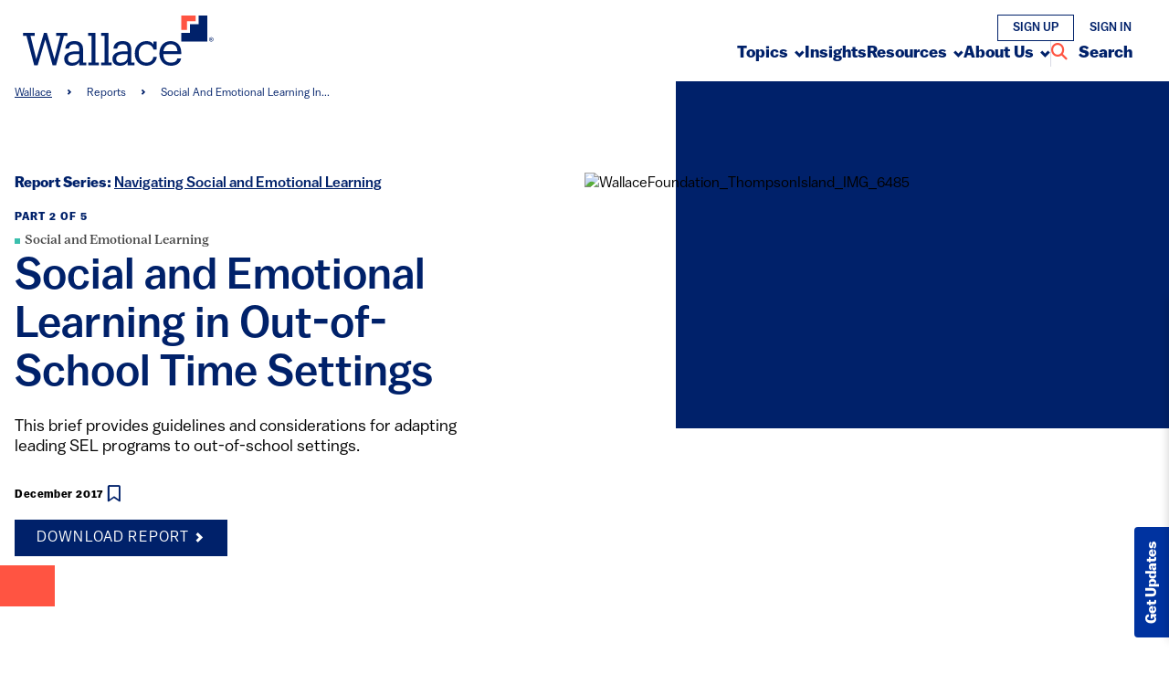

--- FILE ---
content_type: text/html; charset=UTF-8
request_url: https://wallacefoundation.org/report/social-and-emotional-learning-out-school-time-settings
body_size: 18925
content:
<!DOCTYPE html>
<html lang="en" dir="ltr" prefix="og: https://ogp.me/ns#">
  <head>
    <meta charset="utf-8" />
<noscript><style>form.antibot * :not(.antibot-message) { display: none !important; }</style>
</noscript><meta name="description" content="This brief provides guidelines and considerations for adapting leading SEL programs to out-of-school settings." />
<meta name="abstract" content="This brief provides guidelines and considerations for adapting leading SEL programs to out-of-school settings." />
<link rel="canonical" href="https://wallacefoundation.org/report/social-and-emotional-learning-out-school-time-settings" />
<meta property="og:site_name" content="Wallace Foundation" />
<meta property="og:url" content="https://wallacefoundation.org/report/social-and-emotional-learning-out-school-time-settings" />
<meta property="og:title" content="Social and Emotional Learning in Out-of-School Time Settings" />
<meta property="og:description" content="This brief provides guidelines and considerations for adapting leading SEL programs to out-of-school settings." />
<meta property="og:image" content="https://cdn.intelligencebank.com/us/share/LBZNBD/4zoB4/qM103/preset=Bn6ON/WallaceFoundation_ThompsonIsland_IMG_6485.jpg" />
<meta property="og:image:url" content="https://cdn.intelligencebank.com/us/share/LBZNBD/4zoB4/qM103/preset=Bn6ON/WallaceFoundation_ThompsonIsland_IMG_6485.jpg" />
<meta property="og:image:secure_url" content="https://cdn.intelligencebank.com/us/share/LBZNBD/4zoB4/qM103/preset=Bn6ON/WallaceFoundation_ThompsonIsland_IMG_6485.jpg" />
<meta name="twitter:card" content="summary_large_image" />
<meta name="twitter:site" content="@WallaceFdn" />
<meta name="twitter:description" content="This brief provides guidelines and considerations for adapting leading SEL programs to out-of-school settings." />
<meta name="twitter:title" content="Social and Emotional Learning in Out-of-School Time Settings" />
<meta name="twitter:image" content="https://cdn.intelligencebank.com/us/share/LBZNBD/4zoB4/qM103/preset=Bn6ON/WallaceFoundation_ThompsonIsland_IMG_6485.jpg" />
<meta name="Generator" content="Drupal 10 (https://www.drupal.org)" />
<meta name="MobileOptimized" content="width" />
<meta name="HandheldFriendly" content="true" />
<meta name="viewport" content="width=device-width, initial-scale=1.0" />
<meta name="dc.identifier" />
<link rel="icon" href="/themes/custom/wallace/favicon.ico" type="image/vnd.microsoft.icon" />
<script>window.a2a_config=window.a2a_config||{};a2a_config.callbacks=[];a2a_config.overlays=[];a2a_config.templates={};a2a_config.icon_color = "transparent";
a2a_config.templates = {
    'addtoany-report': '<div class="my-custom-template">{{title}} {{link}}</div>'
};</script>

    <title>Social and Emotional Learning in Out-of-School Time Settings | Wallace Foundation</title>
    <link rel="stylesheet" media="all" href="/sites/default/files/css/css_N3kTxWwdwC20byCIfILfoBef487CsV-TvzB2yOaYEYs.css?delta=0&amp;language=en&amp;theme=wallace&amp;include=[base64]" />
<link rel="stylesheet" media="all" href="/sites/default/files/css/css_top2pejVat_8jXtxqOoXEV0qgkumWNb6azi-YdLjHO8.css?delta=1&amp;language=en&amp;theme=wallace&amp;include=[base64]" />
<link rel="stylesheet" media="all" href="//use.typekit.net/jxh2qjh.css" />

    <script type="application/json" data-drupal-selector="drupal-settings-json">{"path":{"baseUrl":"\/","pathPrefix":"","currentPath":"node\/1725","currentPathIsAdmin":false,"isFront":false,"currentLanguage":"en"},"pluralDelimiter":"\u0003","suppressDeprecationErrors":true,"gtag":{"tagId":"","consentMode":false,"otherIds":[],"events":[],"additionalConfigInfo":[]},"ajaxPageState":{"libraries":"[base64]","theme":"wallace","theme_token":null},"ajaxTrustedUrl":{"form_action_p_pvdeGsVG5zNF_XLGPTvYSKCf43t8qZYSwcfZl2uzM":true,"\/report\/social-and-emotional-learning-out-school-time-settings?ajax_form=1":true},"gtm":{"tagId":null,"settings":{"data_layer":"dataLayer","include_classes":false,"allowlist_classes":"","blocklist_classes":"","include_environment":false,"environment_id":"","environment_token":""},"tagIds":["GTM-PP69HK"]},"data":{"extlink":{"extTarget":true,"extTargetAppendNewWindowDisplay":false,"extTargetAppendNewWindowLabel":"(opens in a new window)","extTargetNoOverride":false,"extNofollow":false,"extTitleNoOverride":false,"extNoreferrer":true,"extFollowNoOverride":false,"extClass":"0","extLabel":"(link is external)","extImgClass":false,"extSubdomains":true,"extExclude":"","extInclude":"","extCssExclude":"","extCssInclude":"","extCssExplicit":"","extAlert":false,"extAlertText":"This link will take you to an external web site. We are not responsible for their content.","extHideIcons":false,"mailtoClass":"0","telClass":"","mailtoLabel":"(link sends email)","telLabel":"(link is a phone number)","extUseFontAwesome":false,"extIconPlacement":"append","extPreventOrphan":false,"extFaLinkClasses":"fa fa-external-link","extFaMailtoClasses":"fa fa-envelope-o","extAdditionalLinkClasses":"","extAdditionalMailtoClasses":"","extAdditionalTelClasses":"","extFaTelClasses":"fa fa-phone","allowedDomains":null,"extExcludeNoreferrer":""}},"ajax":{"mailchimp-signup-subscribe-block-signup-form-wrapper-edit-submit":{"callback":"::ajaxSubmit","response_wrapper":"mailchimp-response-mailchimp_signup_subscribe_block_signup_form-wrapper","event":"mousedown","keypress":true,"prevent":"click","url":"\/report\/social-and-emotional-learning-out-school-time-settings?ajax_form=1","httpMethod":"POST","dialogType":"ajax","submit":{"_triggering_element_name":"op","_triggering_element_value":"Submit"}}},"statistics":{"data":{"nid":"1725"},"url":"\/core\/modules\/statistics\/statistics.php"},"user":{"uid":0,"permissionsHash":"30dd1a9136a0734610729a2a337ea1f523cd551e74d4be6492c3a9981e778d24"}}</script>
<script src="/core/misc/drupalSettingsLoader.js?v=10.5.4"></script>
<script src="/modules/contrib/google_tag/js/gtag.js?t8jwcg"></script>
<script src="/modules/contrib/google_tag/js/gtm.js?t8jwcg"></script>


    
                                                                                                                                                                                                                                                                                                                                                                                                                                                                                                                                                                                                                                                                                                                                                                                                                                                                                                                                                                                                                                                                                                                                                                                                                                                                                                                                                                                                                                                                                                                                                                                                                                                                                                                                                                                                                                                                                                                                                                                                                                                                                                                                                                                                                                                                                                                                                                                                                                                                                                                                                                                                                                                                                                                                                                                                                                                                                                                                                                                                                                                                                                                                                                                                                                                                                                                                                                                                                                                                                                                                                                                                                                                                                                                                                                                                                                                                                                                                                                                                                                                                                                                                                                                                                                                                                                                                                                                                                                                                                                                                                                                                                                                                                                                                                                                                                                                                                                                                                                                                                                                                                                                                                              
              
          <script type="application/ld+json">
        {"@context":"https:\/\/schema.org","@type":"Report","name":"Social and Emotional Learning in Out-of-School Time Settings ","author":{"@type":"Organization","name":"Wallace Foundation"},"datePublished":"2017-12-08","description":"This brief provides guidelines and considerations for adapting leading SEL programs to out-of-school settings.","url":"https:\/\/wallacefoundation.org\/report\/social-and-emotional-learning-out-school-time-settings?absolute=1"}
      </script>
    
      </head>


  

  <body class="path-report-social-and-emotional-learning-out-school-time-settings">

        <a href="#main-content" class="visually-hidden focusable">
      Skip to main content
    </a>
    <noscript><iframe src="https://www.googletagmanager.com/ns.html?id=GTM-PP69HK"
                  height="0" width="0" style="display:none;visibility:hidden"></iframe></noscript>

      <div class="dialog-off-canvas-main-canvas" data-off-canvas-main-canvas>
      <header>
  <div class="flex justify-between items-center py-4 px-6
            bg-white">
    <a href="/" class="flex items-center h-full z-10">
      <img src="/themes/custom/wallace/logo.svg" alt="Wallace Foundation Logo" class="header-logo mr-2" />
    </a>
    <div id="menu"
         class="flex-col hidden items-start justify-start z-50
                fixed overflow-scroll top-0 left-0 right-0 h-full
                bg-white
                transition-all
                lg:opacity-100
                lg:overflow-auto
                lg:static lg:flex lg:flex-col-reverse lg:items-end lg:justify-center lg:gap-3">
      <div class="w-full h-20 p-8
                  flex justify-end items-center
                  border-b border-wallace-lightgray
                  lg:hidden">
        <button aria-label="Close Menu" data-action="close-mobile-menu">
          <i class="fa fa-close fa-2x"></i>
        </button>
      </div>   
      <nav class="mb-2 mr-4 w-full
                  lg:mb-0 lg:w-auto"
          aria-label="primary">
                    <div>
    <div class="w-full">
  <div class="flex flex-col-reverse gap-0 relative
              lg:flex-row lg:gap-9 lg:static">
    <ul class="flex flex-col
               lg:flex-row lg:gap-9
               contrast-more:lg:gap-4">
        
<li class="header-nav-item
           py-4
           border-b
           lg:mx-0 lg:py-0
           lg:border-none
           contrast-more:border-black">
    <button aria-label="Submenu, Topics"
       class="flex"
     data-action="toggle-submenu">
    <span>Topics</span>
          <i class="wi wi-chevron-right"></i>
        </button>
        <nav class="submenu
                absolute left-0 right-0 px-4
              bg-white
                text-[13px] font-medium
                flex-wrap flex-col                
                contrast-more:border-t border-black
                lg:px-0 lg:pt-2 mt-4"
          aria-label="Topics Submenu">
      <div class="flex flex-wrap flex-col lg:flex-row">
        <ul class="leading-6 flex-col lg:flex-row flex w-full max-w-7xl mx-auto header-subnav">
      <li class="pt-2 lg:pt-4 lg:pb-8">
  
  <ul>
      
<li class="whitespace-nowrap">
      <a href="/topics/afterschool" 
       class="uppercase
              text-black
              inline-block
              py-1
              md:py-0">
      Afterschool
      <i aria-hidden="true" 
         class="wi wi-chevron-right hidden
                text-xs ml-2
                lg:inline-block"></i>
    </a>
  </li>
  
<li class="whitespace-nowrap">
      <a href="/topics/arts" 
       class="uppercase
              text-black
              inline-block
              py-1
              md:py-0">
      Arts
      <i aria-hidden="true" 
         class="wi wi-chevron-right hidden
                text-xs ml-2
                lg:inline-block"></i>
    </a>
  </li>
  
<li class="whitespace-nowrap">
      <a href="/topics/arts-education" 
       class="uppercase
              text-black
              inline-block
              py-1
              md:py-0">
      Arts Education
      <i aria-hidden="true" 
         class="wi wi-chevron-right hidden
                text-xs ml-2
                lg:inline-block"></i>
    </a>
  </li>

  </ul>
</li>
      <li class="pt-2 lg:pt-4 lg:pb-8">
  
  <ul>
      
<li class="whitespace-nowrap">
      <a href="/topics/cross-sector-collaboration" 
       class="uppercase
              text-black
              inline-block
              py-1
              md:py-0">
      Cross-Sector Collaboration
      <i aria-hidden="true" 
         class="wi wi-chevron-right hidden
                text-xs ml-2
                lg:inline-block"></i>
    </a>
  </li>
  
<li class="whitespace-nowrap">
      <a href="/topics/financial-management-nonprofits" 
       class="uppercase
              text-black
              inline-block
              py-1
              md:py-0">
      Financial Management for Nonprofits
      <i aria-hidden="true" 
         class="wi wi-chevron-right hidden
                text-xs ml-2
                lg:inline-block"></i>
    </a>
  </li>

  </ul>
</li>
      <li class="pt-2 lg:pt-4 lg:pb-8">
  
  <ul>
      
<li class="whitespace-nowrap">
      <a href="/topics/school-leadership" 
       class="uppercase
              text-black
              inline-block
              py-1
              md:py-0">
      School Leadership
      <i aria-hidden="true" 
         class="wi wi-chevron-right hidden
                text-xs ml-2
                lg:inline-block"></i>
    </a>
  </li>
  
<li class="whitespace-nowrap">
      <a href="/topics/social-and-emotional-learning" 
       class="uppercase
              text-black
              inline-block
              py-1
              md:py-0">
      Social and Emotional Learning
      <i aria-hidden="true" 
         class="wi wi-chevron-right hidden
                text-xs ml-2
                lg:inline-block"></i>
    </a>
  </li>
  
<li class="whitespace-nowrap">
      <a href="/topics/summer-learning" 
       class="uppercase
              text-black
              inline-block
              py-1
              md:py-0">
      Summer Learning
      <i aria-hidden="true" 
         class="wi wi-chevron-right hidden
                text-xs ml-2
                lg:inline-block"></i>
    </a>
  </li>

  </ul>
</li>
      <li class="pt-2 lg:pt-4 lg:pb-8">
  
  <ul>
      
<li class="whitespace-nowrap">
      <a href="/topics" 
       class="uppercase
              text-black
              inline-block
              py-1
              md:py-0">
      All Topics
      <i aria-hidden="true" 
         class="wi wi-chevron-right hidden
                text-xs ml-2
                lg:inline-block"></i>
    </a>
  </li>

  </ul>
</li>
  </ul>
      </div>
      <div>
              </div>
    </nav>
  </li>
  
<li class="header-nav-item
           py-4
           border-b
           lg:mx-0 lg:py-0
           lg:border-none
           contrast-more:border-black">
    <a href="/insights"
       class="flex"
     data-action="toggle-submenu">
    <span>Insights</span>
        </a>
    </li>
  
<li class="header-nav-item
           py-4
           border-b
           lg:mx-0 lg:py-0
           lg:border-none
           contrast-more:border-black">
    <button aria-label="Submenu, Resources"
       class="flex"
     data-action="toggle-submenu">
    <span>Resources</span>
          <i class="wi wi-chevron-right"></i>
        </button>
        <nav class="submenu
                absolute left-0 right-0 px-4
              bg-white
                text-[13px] font-medium
                flex-wrap flex-col                
                contrast-more:border-t border-black
                lg:px-0 lg:pt-2 mt-4"
          aria-label="Resources Submenu">
      <div class="flex flex-wrap flex-col lg:flex-row">
        <ul class="leading-6 flex-col lg:flex-row flex w-full max-w-7xl mx-auto header-subnav">
      <li class="pt-2 lg:pt-4 lg:pb-8">
  
  <ul>
      <div class="flex gap-2 flex-col">
  <div class="bg-wallace-orange h-[2px] w-full"></div>
  <div class="bg-wallace-lighttintedblue 
               w-full p-12 flex flex-col gap-4
               lg:p-8">
    <span>
      
            ​​​​​Find hundreds of free reports, articles, videos, tools, infographics, and more
      
    </span>
    <a href="/resources">
      <button class="button inline">
        All Resources
        <i class="wi wi-chevron-right text-xs ml-2"></i>
      </button>
    </a>
  </div>
</div>

  </ul>
</li>
      <li class="pt-2 lg:pt-4 lg:pb-8">
  <h2 class="my-4 inline-block
          text-sm text-wallace-blue font-bold whitespace-nowrap
          lg:text-xl lg:mt-0">
      Public Policy Considerations
  </h2>
  <ul>
      

<div class="grand-menu-text">
  
            <div>Evidence-based briefings and publications to contribute to public policy discussion </div>
      
</div>
  
<li class="whitespace-nowrap">
      <a href="/topics/policy" 
       class="font-bold text-wallace-blue text-sm
              inline-block
              py-1
              md:py-0">
      All Public Policy
      <i aria-hidden="true" class="wi wi-chevron-right text-xs ml-2"></i>
    </a>
  </li>

  </ul>
</li>
      <li class="pt-2 lg:pt-4 lg:pb-8">
  <h2 class="my-4 inline-block
          text-sm text-wallace-blue font-bold whitespace-nowrap
          lg:text-xl lg:mt-0">
      Featured Resources
  </h2>
  <ul>
      

<div class="grand-menu-featured-items">
  <ul class="flex flex-col gap-8">
      <li>
      
 
   
    

<a href="https://wallacefoundation.org/report/well-being-and-well-becoming-through-arts-picture-mattering-youth-color-picture-mattering">
  <article class="flex gap-6">
    <img class="w-[184px] h-[117px] flex-shrink-0 hidden object-cover lg:block" alt="Multi-ethnic kids performing on stage" src=https://cdn.intelligencebank.com/us/share/LBZNBD/VYqOv/a9ybw/preset=Bn6ON/ccya-hero-image.jpg />
    <div class="min-w-[288px]">
      <div class="w-full h-[2px] bg-wallace-orange"></div>
      <div class="flex flex-col-reverse lg:flex-col">
        <span>
          <div class="w-[6px] h-[6px] bg-wallace-teal inline-block"></div>
          <span class="italic text-xs font-lust font-normal">Arts Education</span>
        </span>
        <span class="text-xl text-wallace-blue font-normal inline-block my-2 lg:my-0 hover:text-wallace-orange">
          <div>Well-being and Well-becoming Through the Arts A Picture of Mattering for Youth of Color </div>

        </span>
      </div>
    </div>    
  </article>
</a>
    </li>
      <li>
      
 
   
  

<a href="https://wallacefoundation.org/toolkit/summer-learning-toolkit">
  <article class="flex gap-6">
    <img class="w-[184px] h-[117px] flex-shrink-0 hidden object-cover lg:block" alt="student engaged in classroom learning" src=/sites/default/files/2023-07/student%20engaged%20in%20classroom%20learning.png />
    <div class="min-w-[288px]">
      <div class="w-full h-[2px] bg-wallace-orange"></div>
      <div class="flex flex-col-reverse lg:flex-col">
        <span>
          <div class="w-[6px] h-[6px] bg-wallace-teal inline-block"></div>
          <span class="italic text-xs font-lust font-normal">Summer Learning</span>
        </span>
        <span class="text-xl text-wallace-blue font-normal inline-block my-2 lg:my-0 hover:text-wallace-orange">
          <div>Summer Learning Toolkit</div>

        </span>
      </div>
    </div>    
  </article>
</a>
    </li>
  </ul>
</div>

  </ul>
</li>
  </ul>
      </div>
      <div>
                  <ul class="bg-wallace-blue flex justify-center gap-2 flex-col p-4 mb-2 mt-4
           lg:px-0 lg:flex-row lg:my-0">
    
    <li>
      <button class="button button--white w-full lg:w-auto">
        <a href="/topics">Find a Topic</a>
        <i class="wi wi-chevron-right ml-1"></i>
      </button>
    </li>
    
    <li>
      <button class="button button--white w-full lg:w-auto">
        <a href="/insights">Browse Insights</a>
        <i class="wi wi-chevron-right ml-1"></i>
      </button>
    </li>
    
    <li>
      <button class="button button--white w-full lg:w-auto">
        <a href="/about-wallace">Learn About Us</a>
        <i class="wi wi-chevron-right ml-1"></i>
      </button>
    </li>
  </ul>
              </div>
    </nav>
  </li>
  
<li class="header-nav-item
           py-4
           border-b
           lg:mx-0 lg:py-0
           lg:border-none
           contrast-more:border-black">
    <button aria-label="Submenu, About Us"
       class="flex"
     data-action="toggle-submenu">
    <span>About Us</span>
          <i class="wi wi-chevron-right"></i>
        </button>
        <nav class="submenu
                absolute left-0 right-0 px-4
              bg-white
                text-[13px] font-medium
                flex-wrap flex-col                
                contrast-more:border-t border-black
                lg:px-0 lg:pt-2 mt-4"
          aria-label="About Us Submenu">
      <div class="flex flex-wrap flex-col lg:flex-row">
        <ul class="leading-6 flex-col lg:flex-row flex w-full max-w-7xl mx-auto header-subnav">
      <li class="pt-2 lg:pt-4 lg:pb-8">
  <h2 class="my-4 inline-block
          text-sm text-wallace-blue font-bold whitespace-nowrap
          lg:text-xl lg:mt-0">
      Who We Are
  </h2>
  <ul>
      
<li class="whitespace-nowrap">
      <a href="/about-wallace" 
       class="uppercase
              text-black
              inline-block
              py-1
              md:py-0">
      About Wallace
      <i aria-hidden="true" 
         class="wi wi-chevron-right hidden
                text-xs ml-2
                lg:inline-block"></i>
    </a>
  </li>
  
<li class="whitespace-nowrap">
      <a href="/our-history" 
       class="uppercase
              text-black
              inline-block
              py-1
              md:py-0">
      Our History
      <i aria-hidden="true" 
         class="wi wi-chevron-right hidden
                text-xs ml-2
                lg:inline-block"></i>
    </a>
  </li>
  
<li class="whitespace-nowrap">
      <a href="/board-of-directors" 
       class="uppercase
              text-black
              inline-block
              py-1
              md:py-0">
      Board of Directors
      <i aria-hidden="true" 
         class="wi wi-chevron-right hidden
                text-xs ml-2
                lg:inline-block"></i>
    </a>
  </li>
  
<li class="whitespace-nowrap">
      <a href="/our-team" 
       class="uppercase
              text-black
              inline-block
              py-1
              md:py-0">
      Our Team
      <i aria-hidden="true" 
         class="wi wi-chevron-right hidden
                text-xs ml-2
                lg:inline-block"></i>
    </a>
  </li>

  </ul>
</li>
      <li class="pt-2 lg:pt-4 lg:pb-8">
  <h2 class="my-4 inline-block
          text-sm text-wallace-blue font-bold whitespace-nowrap
          lg:text-xl lg:mt-0">
      What We Do
  </h2>
  <ul>
      
<li class="whitespace-nowrap">
      <a href="/focus-areas-and-initiatives" 
       class="uppercase
              text-black
              inline-block
              py-1
              md:py-0">
      Focus Areas &amp; Initiatives
      <i aria-hidden="true" 
         class="wi wi-chevron-right hidden
                text-xs ml-2
                lg:inline-block"></i>
    </a>
  </li>
  
<li class="whitespace-nowrap">
      <a href="/our-approach" 
       class="uppercase
              text-black
              inline-block
              py-1
              md:py-0">
      Our Approach
      <i aria-hidden="true" 
         class="wi wi-chevron-right hidden
                text-xs ml-2
                lg:inline-block"></i>
    </a>
  </li>

  </ul>
</li>
      <li class="pt-2 lg:pt-4 lg:pb-8">
  <h2 class="my-4 inline-block
          text-sm text-wallace-blue font-bold whitespace-nowrap
          lg:text-xl lg:mt-0">
      Financials &amp; Governance
  </h2>
  <ul>
      
<li class="whitespace-nowrap">
      <a href="/financials" 
       class="uppercase
              text-black
              inline-block
              py-1
              md:py-0">
      Financials
      <i aria-hidden="true" 
         class="wi wi-chevron-right hidden
                text-xs ml-2
                lg:inline-block"></i>
    </a>
  </li>
  
<li class="whitespace-nowrap">
      <a href="/governance" 
       class="uppercase
              text-black
              inline-block
              py-1
              md:py-0">
      Governance
      <i aria-hidden="true" 
         class="wi wi-chevron-right hidden
                text-xs ml-2
                lg:inline-block"></i>
    </a>
  </li>
  
<li class="whitespace-nowrap">
      <a href="/annual-reports" 
       class="uppercase
              text-black
              inline-block
              py-1
              md:py-0">
      Annual Reports
      <i aria-hidden="true" 
         class="wi wi-chevron-right hidden
                text-xs ml-2
                lg:inline-block"></i>
    </a>
  </li>

  </ul>
</li>
      <li class="pt-2 lg:pt-4 lg:pb-8">
  <h2 class="my-4 inline-block
          text-sm text-wallace-blue font-bold whitespace-nowrap
          lg:text-xl lg:mt-0">
      Grants
  </h2>
  <ul>
      
<li class="whitespace-nowrap">
      <a href="/our-grant-process" 
       class="uppercase
              text-black
              inline-block
              py-1
              md:py-0">
      Our Grant Process
      <i aria-hidden="true" 
         class="wi wi-chevron-right hidden
                text-xs ml-2
                lg:inline-block"></i>
    </a>
  </li>
  
<li class="whitespace-nowrap">
      <a href="/requests-proposals" 
       class="uppercase
              text-black
              inline-block
              py-1
              md:py-0">
      Requests for Proposals 
      <i aria-hidden="true" 
         class="wi wi-chevron-right hidden
                text-xs ml-2
                lg:inline-block"></i>
    </a>
  </li>
  
<li class="whitespace-nowrap">
      <a href="/grantees" 
       class="uppercase
              text-black
              inline-block
              py-1
              md:py-0">
      Grantees
      <i aria-hidden="true" 
         class="wi wi-chevron-right hidden
                text-xs ml-2
                lg:inline-block"></i>
    </a>
  </li>

  </ul>
</li>
  </ul>
      </div>
      <div>
                  <ul class="bg-wallace-blue flex justify-center gap-2 flex-col p-4 mb-2 mt-4
           lg:px-0 lg:flex-row lg:my-0">
    
    <li>
      <button class="button button--white w-full lg:w-auto">
        <a href="/topics">Find a Topic</a>
        <i class="wi wi-chevron-right ml-1"></i>
      </button>
    </li>
    
    <li>
      <button class="button button--white w-full lg:w-auto">
        <a href="/resources">Browse Resources &amp; Tools</a>
        <i class="wi wi-chevron-right ml-1"></i>
      </button>
    </li>
    
    <li>
      <button class="button button--white w-full lg:w-auto">
        <a href="/insights">Browse Insights</a>
        <i class="wi wi-chevron-right ml-1"></i>
      </button>
    </li>
  </ul>
              </div>
    </nav>
  </li>

    </ul>
    <div aria-hidden="true" 
         class="w-[1px] hidden lg:block bg-wallace-tintedblue
                contrast-more:w-[2px] contrast-more:bg-black"></div>
    <button class="bg-wallace-lighttintedblue p-4
                flex-grow
                font-bold text-lg text-wallace-blue
                underline-offset-4
                decoration-4
                hover:text-wallace-orange hover:underline
                lg:bg-inherit lg:p-0"
          aria-label="Search Entire Site"
          data-action="open-search">
      <i aria-hidden="true" class="fa fa-search text-wallace-orange mr-2"></i>
      <span>Search</span>
    </button>
    <div class="header-search-form
                fixed w-full h-full inset-0 p-12
                flex-col
              bg-wallace-blue
                lg:bottom-auto lg:h-auto"
         aria-label="Search Dialog"
         role="alertdialog" 
         aria-modal="true"
         data-trap-focus>

      <div class="flex flex-row justify-between">
        <a label="Home" href="/" class="flex items-center h-full z-10">
          <img src="/themes/custom/wallace/logo-inverted.svg" alt="Site Logo" class="header-logo mr-2 text-blue-500" />
        </a>
        <button class="bg-wallace-teal
                        w-12 h-12
                        rounded-full aspect-square
                        transition-all
                        hover:bg-white hover:text-wallace-blue
                        contrast-more:bg-white"
                aria-label="Close Site Search"
                data-action="close-search">
          <i class="fa fa-close fa-xl"></i>
        </button>
      </div>
      <div>
        <div class="flex flex-col justify-center 
                    max-w-5xl mx-auto mt-20 mb-8">
          <p class="text-white font-book text-xl my-6" aria-hidden="true">
            Search Entire Site
          </p>
          <form class="flex gap-2 h-12" action="/search">
            <input type="search"
                  aria-label="Search Entire Site"
                  title="Search Site"
                  id="query"
                  name="query"
                  maxlength="100"
                  value=""
                  class="w-full px-2 text-xl"
                  />
            <button type="submit"
                  class="bg-wallace-teal px-4 py-2
                        transition-all
                        hover:bg-white hover:text-wallace-blue
                        text-wallace-blue uppercase text-sm font-bold
                        contrast-more:bg-white">
              Search
            </button>
          </form>
        </div>
      </div>

    </div>
  </div>
</div>
  </div>

              </nav>
      <nav aria-label="User Menu">
        <ul class="m-4 mx-4 flex flex-col gap-4
                   lg:flex-row lg:m-0 lg:gap-0">
                  <li>
            <a href="/user/register" class="inline-block px-4 py-1 m-0
                              border border-wallace-blue
                              uppercase text-[13px] font-medium text-wallace-blue">
              Sign Up
            </a>
          </li>
          <li>
            <a href="/user/login"
               class="inline-block m-0
                          lg:px-4 lg:py-1
                          lg:border lg:border-transparent
                          uppercase text-[13px] font-medium text-wallace-blue
                          contrast-more:lg:border-black contrast-more:lg:ml-2">
              Sign In
            </a>
          </li>
              </nav>
    </div>
    <button class="lg:hidden" aria-label="Open Menu" data-action="open-mobile-menu">
      <i class="fa fa-bars text-3xl"></i>
    </button>
  </div>
</header>


      
  
  <main id="main-content">
            <div>
    <div data-drupal-messages-fallback class="hidden"></div>

<div id="block-wallace-content">
  
    
      
 <!-- section.get('field_page_items') ? section.get('field_page_items') | filter((t) => t.entity.bundle == "report_section_divider") : [] %}              -->



 
   
    
 
   
  
  
  
   
  <div class="area-group-large relative 
              lg:mb-[50px]">
        <div class="flex h-[100px] w-full relative">    
      <div class="basis-[40%]">    
        <div class="absolute inset-0 px-4 lg:max-w-7xl lg:m-auto
                    flex items-center
                    text-wallace-blue">
            <nav aria-label="Breadcrumbs">
    <h2 id="system-breadcrumb" class="visually-hidden">Breadcrumb</h2>
    <ol class="flex">
                <li>
                  <a class="text-xs font-book underline" href="/">Wallace</a>
              </li>
              <i aria-hidden="true" class="wi wi-chevron-right text-[8px] leading-6 mx-4"></i>
                      <li>
                  <span class="text-xs font-book">Reports</span>
              </li>
              <i aria-hidden="true" class="wi wi-chevron-right text-[8px] leading-6 mx-4"></i>
                      <li>
                  <span class="text-xs font-book">Social And Emotional Learning In...</span>
              </li>
              </ol>
  </nav>

        </div>
      </div>
    </div>
    <div class="hidden lg:block absolute right-0 left-[calc(50%+100px)] top-0 bottom-[200px] bg-wallace-blue basis-[60%] -z-10"></div>
    <div class="area flex flex-col-reverse lg:flex-row pb-[20px] lg:pb-[60px] px-[16px]">
      <div class="basis-1/2 flex flex-col 
                  justify-center items-start
                  pt-[20px] lg:pt-0 
                  lg:px-[20px] xl:pr-[100px] xl:px-0">
                  <div class="mb-[6px]">
            <span class="text-wallace-blue font-bold text-[16px]">
              Report Series:
            </span>
            <a href="/report-series/navigating-social-and-emotional-learning"
              class="link underline mb-[16px] inline-block">
              Navigating Social and Emotional Learning
            </a>
            <div class="text-[12px] text-wallace-blue font-bold uppercase tracking-[1.03px]">
              Part 2 of 5
            </div>
          </div>
                        <ul>
          <li class="flex flex-row items-center">
            <div class="w-[6px] h-[6px] bg-wallace-teal inline-block mr-[5px]"></div>
<a class="text-[14px] text-wallace-drkgray font-lust font-medium hover:underline "
    href="https://wallacefoundation.org/topics/social-and-emotional-learning">
  Social and Emotional Learning
</a>
          </li>
        </ul>
                <h1 class="font-medium leading-[1.12]
                  text-wallace-blue text-[38px] lg:text-[48px]
                    mr-[20px] mt-[4px]">
          Social and Emotional Learning in Out-of-School Time Settings
        </h1>
                <div class="font-book text-[18px] leading-tight mb-[30px] mt-[20px] mr-[20px]">
          This brief provides guidelines and considerations for adapting leading SEL programs to out-of-school settings.
        </div>
        <div class="font-bold text-[12px]
                    flex flex-row gap-[10px]
                    items-center
                    tracking-wider mb-[16px]">
          December 2017
                    <span class="inline-block pl-[5px] text-wallace-blue font-bold">
<div class="flag flag-anon-message flag-bookmark js-flag-bookmark-1725 action-flag inline-block">
       <span  class="label" data-selector=".flag-anon-bookmark-1725"><i class="fa-regular fa-bookmark text-[18px]"></i></span>
     <div title="" class="flag-anon-message flag-anon-bookmark-1725" style="display:none">Please <a href="/user/login?flag_anon=bookmark-1725&amp;destination=/report/social-and-emotional-learning-out-school-time-settings">sign in</a> or <a href="/user/register?flag_anon=bookmark-1725&amp;destination=/report/social-and-emotional-learning-out-school-time-settings">sign up</a> to use bookmark.</div>

</div>
</span>
        </div>
                  <div>
            <a class="inline-block button"
                href="/sites/default/files/2023-09/Social-and-Emotional-Learning-Out-of-School-Time-Settings-Brief.pdf"
                target="_blank">
              <span>Download Report</span>
              <i class="wi wi-chevron-right text-[12px] ml-[2px] leading-[1.4]"></i>
            </a>
          </div>
              </div>
      <div class="basis-1/2 relative">
        <div class="block lg:hidden 
                    -right-[20px] bottom-[50px] left-[100px] -top-[20px]
                    lg:right-0 lg:bottom-[100px] lg:top-0
                    absolute
                    bg-wallace-blue basis-[60%] -z-10"></div>
                <img src="https://cdn.intelligencebank.com/us/share/LBZNBD/4zoB4/qM103/preset=Bn6ON/WallaceFoundation_ThompsonIsland_IMG_6485.jpg"
             alt="WallaceFoundation_ThompsonIsland_IMG_6485"
             class="w-full h-[360px]
                        p-[40px] pl-[20px]
                        lg:p-0
                        object-cover" />
              </div>
    </div>
      </div>



<div>
  <div class="max-w-7xl mx-auto
              lg:px-[20px]
              flex flex-col lg:flex-row
              relative">
    <div class="w-full lg:w-[250px] flex-shrink-0
                flex flex-col-reverse lg:flex-col
                self-start
                lg:relative"
                data-sticky="50">
            <div class="relative
                  p-[20px] lg:p-0
                  my-[20px] lg:my-0
                bg-wallace-blue lg:bg-transparent
                  border-b-[3px] border-b-wallace-orange
                  lg:border-none
                text-white lg:text-wallace-blue">
        <div class="border-l-[45px] border-t-[45px] border-wallace-orange
                    absolute -left-[110px] -top-[100px] hidden lg:block
                    w-[150px] h-[150px]"></div>
        <div class="font-bold lg:font-produkt
                    text-[22px] uppercase                      
                    max-w-[70%] mb-[20px] 
                    tracking-[1px] leading-[1.12]">
          Table of Contents
        </div>

                <div class="w-full h-[1px] bg-wallace-gray hidden lg:block"></div>

                <ul class="flex-col hidden lg:flex">
                                  
            <li class="order-1 lg:order-none">

                            <a href="?p=1" class="flex-row w-full justify-between flex">
                <div class="lg:uppercase
                            lg:my-[7px]                            
                            text-[20px] lg:text-[16px]
                            font-bold">
                  Overview
                  <i class="wi wi-chevron-right text-[14px] ml-[5px] -rotate-90 hidden lg:inline-block"></i>
                </div>
              </a>

                              <ul class="my-[10px] hidden lg:block first-of-type:mt-0">
                                                          <li data-inview="summary"
                        class="group active">
                      <div class="border-l-[3px]
                                  pl-[10px] py-[5px]
                                  decoration-[2px]
                                  underline-offset-[6px]
                                  text-[14px]
                                  group-[.active]:border-l-wallace-blue
                                  group-[.active]:text-wallace-blue
                                  group-hover:text-wallace-blue
                                  group-hover:hover:border-l-wallace-blue
                                    group-[.active]:underline">
                        <a href="#summary">
                          Summary
                        </a>
                      </div>
                    </li>
                                                          <li data-inview="key_takeaways"
                        class="group ">
                      <div class="border-l-[3px]
                                  pl-[10px] py-[5px]
                                  decoration-[2px]
                                  underline-offset-[6px]
                                  text-[14px]
                                  group-[.active]:border-l-wallace-blue
                                  group-[.active]:text-wallace-blue
                                  group-hover:text-wallace-blue
                                  group-hover:hover:border-l-wallace-blue
                                    group-[.active]:underline">
                        <a href="#key_takeaways">
                          Key Takeaways
                        </a>
                      </div>
                    </li>
                                                          <li data-inview="materials___downloads"
                        class="group ">
                      <div class="border-l-[3px]
                                  pl-[10px] py-[5px]
                                  decoration-[2px]
                                  underline-offset-[6px]
                                  text-[14px]
                                  group-[.active]:border-l-wallace-blue
                                  group-[.active]:text-wallace-blue
                                  group-hover:text-wallace-blue
                                  group-hover:hover:border-l-wallace-blue
                                    group-[.active]:underline">
                        <a href="#materials___downloads">
                          Materials &amp; Downloads
                        </a>
                      </div>
                    </li>
                                  </ul>
                            <div class="w-full h-[1px] bg-wallace-gray hidden lg:block"></div>
            </li>
                                  
            <li class="hidden lg:block">

                            <a href="?p=2" class="flex-row w-full justify-between flex">
                <div class="lg:uppercase
                            lg:my-[7px]                            
                            text-[20px] lg:text-[16px]
                            font-medium">
                  Research Approach
                  <i class="wi wi-chevron-right text-[14px] ml-[5px]  hidden lg:inline-block"></i>
                </div>
              </a>

                            <div class="w-full h-[1px] bg-wallace-gray hidden lg:block"></div>
            </li>
                                  
            <li class="hidden lg:block">

                            <a href="?p=3" class="flex-row w-full justify-between flex">
                <div class="lg:uppercase
                            lg:my-[7px]                            
                            text-[20px] lg:text-[16px]
                            font-medium">
                  Implementation Tips
                  <i class="wi wi-chevron-right text-[14px] ml-[5px]  hidden lg:inline-block"></i>
                </div>
              </a>

                            <div class="w-full h-[1px] bg-wallace-gray hidden lg:block"></div>
            </li>
                                  
            <li class="hidden lg:block">

                            <a href="?p=4" class="flex-row w-full justify-between flex">
                <div class="lg:uppercase
                            lg:my-[7px]                            
                            text-[20px] lg:text-[16px]
                            font-medium">
                  Ideas In Practice
                  <i class="wi wi-chevron-right text-[14px] ml-[5px]  hidden lg:inline-block"></i>
                </div>
              </a>

                            <div class="w-full h-[1px] bg-wallace-gray hidden lg:block"></div>
            </li>
                  </ul>

                <details class="group flex-col flex lg:hidden">
                      
                        <summary class="order-1 lg:order-none">
            
              <div class="flex-row w-full justify-between flex my-[8px]">
                <div class="font-medium text-[20px]">
                  Overview
                  <i class="wi wi-chevron-right text-[14px] ml-[5px] -rotate-90 hidden lg:inline"></i>
                </div>

                                <div class="flex items-center gap-[10px] text-[14px] font-bold group-open:hidden">
                  More 
                  <div class="aspect-square border-2 rounded-full 
                              w-[20px] h-[20px]
                              flex justify-center items-center">
                    <i class="fa fa-plus text-[12px]"></i>
                  </div>
                </div>

                <div class="hidden items-center gap-[10px] text-[14px] font-bold group-open:flex">
                  Less 
                  <div class="aspect-square border-2 rounded-full 
                              w-[20px] h-[20px]
                              flex justify-center items-center">
                    <i class="fa fa-minus text-[12px]"></i>
                  </div>
                </div>
                
              </div>

                        </summary>
                                  
                        <a href="?p=2" class="flex-row w-full justify-between flex">
            
              <div class="flex-row w-full justify-between flex my-[8px]">
                <div class="text-wallace-tintedblue text-[18px]">
                  Research Approach
                  <i class="wi wi-chevron-right text-[14px] ml-[5px]  hidden lg:inline"></i>
                </div>

                
              </div>

                        </a>
                                  
                        <a href="?p=3" class="flex-row w-full justify-between flex">
            
              <div class="flex-row w-full justify-between flex my-[8px]">
                <div class="text-wallace-tintedblue text-[18px]">
                  Implementation Tips
                  <i class="wi wi-chevron-right text-[14px] ml-[5px]  hidden lg:inline"></i>
                </div>

                
              </div>

                        </a>
                                  
                        <a href="?p=4" class="flex-row w-full justify-between flex">
            
              <div class="flex-row w-full justify-between flex my-[8px]">
                <div class="text-wallace-tintedblue text-[18px]">
                  Ideas In Practice
                  <i class="wi wi-chevron-right text-[14px] ml-[5px]  hidden lg:inline"></i>
                </div>

                
              </div>

                        </a>
                              </details>
      </div>

            <div class="px-[20px] lg:px-0">
        <div class="mt-[20px] flex flex-row gap-[20px]">

                    <div class="flex-shrink-0 basis-[106px] lg:basis-1/2">
            <div class="border">
              <div>
  
  
  <div class="field field--name-field-media-document field--type-file field--label-visually_hidden">
    <div class="visually-hidden label">Document</div>
    
          <div class="field--item"><div class="pdfpreview" id="pdfpreview-1976">
  <span class="pdfpreview-image-wrapper">
    <a href="/sites/default/files/2023-09/Social-and-Emotional-Learning-Out-of-School-Time-Settings-Brief.pdf"><img class="pdfpreview-file" src="/sites/default/files/pdfpreview/1976-Social-and-Emotional-Learning-Out-of-School-Time-Settings-Brief.png" width="512" height="663" loading="lazy" />
</a>

  </span>
  </div>
</div>
    
      </div>

</div>

            </div>
          </div>
          
          <div class="flex flex-col gap-[5px] lg:gap-[15px] basis-2/3 lg:basis-1/2
                      flex-wrap">

                                    <ul class="flex flex-col">
              <li>
                <strong class="text-[14px] mb-[2px]">Author(s)</strong>
              </li>
              <li class="text-[12px]">
              Stephanie Jones, Rebecca Bailey, Katharine Brush, and Jennifer Kahn
              </i>
            </ul>
                                                       
                                    <div class="flex flex-row lg:flex-col">
              <ul class="inline-flex flex-col">
                <li>
                  <strong class="text-[14px] mb-[2px]">Publisher(s)</strong>
                </li>
                <li class="text-[12px]">
                Harvard Graduate School of Education
                </li>
              </ul>
            </div>
            
                        <div class="inline-flex flex-col min-w-[100px]">
              <strong class="text-[14px]">Page Count</strong>
              <span class="text-[12px]">9 pages</span>
            </div>

                           
            
          </div> 
        </div>
      </div>
    </div>      

    <div class="px-[30px] lg:mx-[100px] w-full area-group-inline">

              
<div  class="report-page">
      
<div  class="my-[20px] first:mt-0 report-section-divider" id="summary">
  <h2 class="font-bold
             text-wallace-blue uppercase text-[36px]">
    Summary
  </h2>
</div>
      
<div class="area-comfort component accordion">
  <details class="group relative
                  appearance-none
                bg-wallace-lighttintedblue
                  max-w-full">
    <summary class="flex justify-between items-center  
                    px-[34px] py-[18px] cursor-pointer">
      <span class="text-[20px] text-wallace-blue
                  font-medium">
        How we did this
      </span>
      <i class="wi wi-chevron-right 
                rotate-90 group-open:-rotate-90
                transition-all"></i>
    </summary>
    <div class="font-book text-[16px] text-wallace-midgray
                flex flex-col
                bg-wallace-lighttintedblue px-[34px] py-[18px]
                top-[50px] left-0
                w-full
                opacity-0 group-open:opacity-100
                duration-500
                transition-all
                paragraph">
      
<div class="area-group-inline">
      <div>

  
<div  class="px-[20px] lg:px-0">
  <div class=" p-[20px] lg:p-[50px] bg-wallace-lighttintedblue">
    
            <div class="text-long"><p>This brief is part of a series commissioned by the Wallace Foundation that draws upon Navigating Social and Emotional Learning from the Inside Out, a resource developed by our team to analyze widely-used SEL programs and provide comprehensive details, transparent information, and cross-program analyses about the various in-school and out-of-school-time programs that are currently available in US contexts.&nbsp;</p></div>
      
  </div>
</div></div>
  </div>

    </div>
  </details>
</div>
      


<div  class="area-comfort component paragraph">
  <div class="">
    
            <div class="text-long"><p dir="ltr">OST programs have many advantages in implementing SEL. They have flexibility in pursuing their goals and mission. They don't face the curricular demands that can undermine SEL taught in schools. They also tend to be less structured. This offers participating students more opportunities to develop relationships that enhance their SEL.&nbsp;</p><p dir="ltr">SEL can therefore yield significant benefits in OST settings. When OST programs are intentional about SEL, it is easier for them to work together with schools. And, the more participating students can benefit.&nbsp;&nbsp;</p><p dir="ltr">This brief brings a sharper focus to SEL programs that work well in OST settings. It identifies three evidence-based programs (Before the Bullying, Girls on the Run, and Wings) designed for OST. It highlights the key features and components of each program. It also breaks down grade range, program focus, instructional strategy, skill focus, and other features.&nbsp;</p><p dir="ltr">Because there are so few SEL programs tailored for OST, this brief also identifies SEL programs adaptable to OST settings. These school-based programs focus on a variety of skills and use different teaching strategies. They provide varying levels of implementation support and have different levels of effectiveness. Practitioners can use charts to determine which programs are adaptable to their context, or have the potential to be.&nbsp;</p><p dir="ltr">The authors conclude by offering guidelines and considerations to help OST practitioners adapt curricula and make "best fit" program decisions.&nbsp; These guidelines include underlying principles of successful SEL implementation and five key considerations for program adaptation. There is also a diagram to walk practitioners through the program selection process. An attachment includes a worksheet for OST settings with three hypothetical case studies.</p></div>
      
  </div>
</div>
      
<blockquote   class="component area-comfort">
  <img src="/themes/custom/wallace/src/images/quote.svg"
       class="-mb-[75px]"
       alt="Quote"/>
  <span class="font-lust 
               text-[24px] 
               italic 
               text-wallace-blue 
               block mt-[50px] 
               ml-[86px]">
    <p>A rigorous review of afterschool programs targeting SEL found that program participants demonstrated positive changes in feelings and attitudes, behavioral adjustment, and academic performance.</p>
      </span>
</blockquote>

      <div class="bg-wallace-lighttintedblue p-[20px] my-[20px] lg:p-[50px]
            component area-group-inline">
    <div class="container m-auto">      
      
      <div class="field field--name-field-items field--type-entity-reference-revisions field--label-hidden items">
              <div class="item">
<div  class="my-[20px] first:mt-0 report-section-divider" id="key_takeaways">
  <h2 class="font-bold
             text-wallace-blue uppercase text-[36px]">
    Key Takeaways
  </h2>
</div></div>
              <div class="item">


<div  class="area-comfort component paragraph">
  <div class="">
    
            <div class="text-long"><ul><li dir="ltr">OST programs have many&nbsp;advantages in implementing SEL programming&nbsp;because they have more flexibility and are less structured than traditional schooling.&nbsp;</li><li dir="ltr">When OST programs&nbsp;are intentional about addressing SEL, they can partner with schools more effectively.&nbsp;&nbsp;</li><li dir="ltr">There are relatively few SEL programs geared specifically for OST. As a result, many afterschool programs<strong> </strong>borrow from or adapt&nbsp;in-school SEL curriculum.&nbsp;</li><li dir="ltr">A set of<strong>&nbsp;</strong>guidelines and considerations can help practitioners make “best fit” decisions for successful SEL adaptation and implementation.&nbsp;&nbsp;</li><li dir="ltr">Practitioners can use charts&nbsp;to determine which programs are adaptable to their context, or have the potential to be.&nbsp;</li></ul></div>
      
  </div>
</div></div>
          </div>
  
    </div>  
</div>
      
<div  class="my-[20px] first:mt-0 report-section-divider" id="materials___downloads">
  <h2 class="font-bold
             text-wallace-blue uppercase text-[36px]">
    Materials &amp; Downloads
  </h2>
</div>
      
  
<div class="area component content-tiles">
    <div class="grid grid-cols-1 lg:grid-cols-2 gap-x-[20px] gap-y-[25px]">
          






<a href="/sites/default/files/2023-09/Program-Selection-Process-ch.jpg" target="_blank" class="group/tile">
  <article class="flex flex-col w-full">
    <div class="h-[4px] w-full bg-wallace-orange mb-[8px]"></div>
    <div class="relative  bg-wallace-blue">
          </div>
    <div class="mt-[5px]">
      <div class="flex flex-col">
        <div class="relative">
          <span class="text-[18px] lg:text-[20px] 
                       text-wallace-blue font-normal inline-block
                       group-hover/tile:underline                       
                       mr-[70px]">
            View diagram
          </span>
                  </div>
                <span class="font-book text-[14px] lg:text-[16px] 
                     my-[8px] lg:my-[12px]">
          
            This diagram illustrates a process that may be helpful for organizations in making decisions for selecting programs and reviewing their components and/or strategies that best fit the specific needs of their context.
      
        </span>
                      </div>
    </div>
  </article>
</a>    
          






<a href="/sites/default/files/2023-09/Out-of-School-Time-Worksheet.pdf" target="_blank" class="group/tile">
  <article class="flex flex-col w-full">
    <div class="h-[4px] w-full bg-wallace-orange mb-[8px]"></div>
    <div class="relative  bg-wallace-blue">
          </div>
    <div class="mt-[5px]">
      <div class="flex flex-col">
        <div class="relative">
          <span class="text-[18px] lg:text-[20px] 
                       text-wallace-blue font-normal inline-block
                       group-hover/tile:underline                       
                       mr-[70px]">
            Out-of-School-Time Settings Worksheet
          </span>
                      <div class="w-[42px] h-[42px] fill-white bg-wallace-blue rounded-bl-full pb-[12px] pl-[12px] pr-[4px] pt-[6px] absolute top-[-5px] right-0" aria-label="Reading">
              <svg xmlns="http://www.w3.org/2000/svg" width="100%" height="100%" viewBox="0 0 29 29">
    <path d="M6.027,6.244h8.624V20.223H6.027ZM2.277,2.277h6.76v1.69H3.75v9.51H2.277ZM0,0V15.753H3.75V22.5H16.928V3.967H11.314V0Z" transform="translate(5 5)"/>
</svg>
            </div>
                  </div>
                <span class="font-book text-[14px] lg:text-[16px] 
                     my-[8px] lg:my-[12px]">
          
            This guide is designed to help leaders identify programs or program components that best fit the needs of their specific context.
      
        </span>
                      </div>
    </div>
  </article>
</a>    
      </div>
</div>

    </div>
      

                    <div class="flex flex-col mt-[60px] mb-[35px]">
          <div>
            <a class="inline-block button"
                href="/sites/default/files/2023-09/Social-and-Emotional-Learning-Out-of-School-Time-Settings-Brief.pdf"
                target="_blank">
              <span>Download Report</span>
              <i class="wi wi-chevron-right text-[12px] ml-[4px] leading-[1.4]"></i>
            </a>
          </div>
        </div>
      
            <div class="border-y-[1px] border-wallace-gray
                  flex-row py-[15px]
                  inline-flex items-start lg:items-center
                  w-full mb-[20px]">
        <strong class="font-medium text-wallace-blue
                        mr-[10px]">
          Topics:
        </strong>
        <ul class="flex flex-col lg:flex-row gap-[8px] lg:gap-[12px]">
                    <li>
            <div class="w-[6px] h-[6px] bg-wallace-teal inline-block mr-[5px]"></div>
<a class="text-[14px] text-wallace-drkgray font-lust font-medium hover:underline "
    href="https://wallacefoundation.org/topics/social-and-emotional-learning">
  Social and Emotional Learning
</a>
          </li>
                  </ul>
      </div>

      
    </div>
  </div>
 
  <div class="bg-wallace-blue                  
              w-full py-[20px] mt-[100px]">
    <div class="max-w-6xl px-[20px] mx-auto 
                flex justify-between items-center
              text-white">
            <span class="text-[22px]">
        Now Viewing: 
        <strong class="font-[500]">
          Overview
        </strong>
      </span>
            <a href="?p=2">
        Next: Research Approach
        <i class="wi wi-chevron-right"></i>
      </a>
          </div>
  </div>
</div>




  </div>


<div id="block-wallace-newsletterpopupblock">
  
    
              <div id="newsletter-popup">
          <div id="newsletter-popup-trigger">Get Updates</div>
          <div id="newsletter-popup-panel">
            <span id="newsletter-popup-close">&cross;</span>
            <form action="https://wallacefoundation.us12.list-manage.com/subscribe/post?u=72af77d384006061df548e8b5&amp;id=59ab24ca7b&amp;f_id=00d735e0f0" method="post" novalidate>
              <h3 class="text-[32px] font-bold text-wallace-blue uppercase">Get the <br />Latest Updates</h3>
              <p class="text-black py-2 tracking-wide text-xl">Sign up to receive our monthly email newsletter and news from Wallace.</p>
              <label for="mc-email">Email</label>
              <input type="email" name="EMAIL" id="mc-email" required>
              <button type="submit" class="text-[16px] font-medium
                      text-wallace-blue bg-wallace-teal
                      hover:text-white
                      hover:bg-wallace-blue
                      py-[16px]
                      px-[24px]
                      h-[100%]
                      w-full lg:w-auto
                      uppercase">Subscribe</button>
            </form>
          </div>
        </div>
  </div>

  </div>

      </main>    

    
    <div class="px-8 py-8 lg:p-0">
      <div class="my-12">
          <div>
    

<div id="block-addtoanysharebuttons">
  
    
      
<div class="flex flex-col
              bg-wallace-lighttintedblue py-[40px]
              justify-center items-center
              gap-[10px]"><span class="font-medium text-wallace-blue">
      Share This
    </span><span class="a2a_kit a2a_kit_size_32 addtoany_list 
                 flex flex-row gap-[10px] 
                 justify-center" data-a2a-url="https://wallacefoundation.org/report/social-and-emotional-learning-out-school-time-settings" data-a2a-title="Social and Emotional Learning in Out-of-School Time Settings "><a class="a2a_button_facebook"></a><a class="a2a_button_x"></a><a class="a2a_button_linkedin"></a><a class="a2a_button_print"></a><a class="a2a_button_email"></a></span></div>
  </div>

  </div>

      </div> 
    </div>  
  
    
    <div class="px-8 py-8 lg:p-0">
      <div class="my-12">
          <div>
    

<div class="views-element-container" id="block-views-block-related-reports-block-1">
  
    
      <div class="area-group-large">
  <div class="js-view-dom-id-c9b19de3f50cf86cd10bf51d7e5e690dbc8ca78d5a08360fd444268d8d4d4940">
  
  
  

  
  
  

  




<div class="area area-group-large gap-6">
    <div class="text-long text-center">
        <h2 class="text-wallace-blue text-[40px] font-medium font-produkt leading-snug">More reports in this series</h2>
        <div class="my-4 font-balto"><a href="/report-series/navigating-social-and-emotional-learning">Navigating Social and Emotional Learning</a></div>    
        <div class="my-4 font-balto"><span class="font-bold"> Current:</span> Social and Emotional Learning in Out-of-School Time Settings  </div>
    </div>
</div>

<div class="area area-group-large flex flex-col gap-8 lg:grid grid-cols-2">

            <div class="views-row basis-1/2">
     
    

 
   
    
  <article class="flex-col lg:flex-row flex items-start lg:m-auto">   
    
    <div class="basis-1/2 lg:mx-4">
      <div class="">
        
                  <div class="relative">
              <a href="https://wallacefoundation.org/report/navigating-sel-inside-out-looking-inside-across-18-leading-sel-programs-practical-resource">
                <img class="w-full h-full object-cover aspect-[1.93/1]" src="https://cdn.intelligencebank.com/us/share/LBZNBD/p12a8/8BXOR/preset=Bn6ON/_MG_8506.jpg" alt="_MG_8506" />
                <!--img class="aspect-[1.8/1] flex-shrink object-cover max-w-[40%] hidden lg:block" src="" /-->
                <div class="w-[52px] h-[52px] absolute bottom-0 right-0 fill-white bg-wallace-blue rounded-tl-full pl-[14px] pt-[14px] pr-[4px] pb-[4px]" aria-label="">
                  <svg xmlns="http://www.w3.org/2000/svg" width="100%" height="100%" viewBox="0 0 29 29">
  <path id="Reprot_Icon" 
        d="M445.788,122.877l-10.136-3.682v17.48l8.958,3.255h2.355l8.959-3.255v-17.48Zm-1.178,14.547-6.6-2.4V122.556l6.6,2.4Zm8.959-2.4-6.6,2.4V124.955l6.6-2.4Z" 
        transform="translate(-431.288 -115.063)" />
</svg>
                </div>
             </a>
          </div>
                  
      </div>   
    </div>
    <div class="basis-1/2">
      <div class="flex flex-col-reverse lg:flex-col">
         <span class="inline-block">
      <div class="field field--name-field-topics field--type-entity-reference field--label-hidden items">
              
        <div class="item inline-block pr-[10px]">
            <span>
                <div class="w-[6px] h-[6px] bg-wallace-teal inline-block mr-[5px]"></div>
<a class="text-[14px] text-wallace-drkgray font-lust font-medium hover:underline "
    href="/topics/social-and-emotional-learning">
  Social and Emotional Learning
</a>
            </span>
        </div>
      
          </div>
  </span>

        <span class="mb-[7px] text-[16px] font-normal lg:text-[18px] text-wallace-blue inline-block my-2 font-balto hover:text-wallace-orange">
           <a href="https://wallacefoundation.org/report/navigating-sel-inside-out-looking-inside-across-18-leading-sel-programs-practical-resource"> 
                      Navigating SEL From the Inside Out Looking Inside &amp;amp; Across 18 Leading SEL Pr...</a>
        </span>
      
        <div class="mb-[5px]">
            <span class="pr-[5px] font-bold text-[13px] inline-block">November 1, 2022</span>
                            <span class="border-l pl-[10px] font-bold text-[13px] inline-block capitalize"> report</span>         
                    </div>
        <div class="h-[4px] bg-wallace-orange mb-[7px]"></div>
      </div>
    </div>
  </article>

</div>
            <div class="views-row basis-1/2">
     
    

 
   
    
  <article class="flex-col lg:flex-row flex items-start lg:m-auto">   
    
    <div class="basis-1/2 lg:mx-4">
      <div class="">
        
                  <div class="relative">
              <a href="https://wallacefoundation.org/report/navigating-social-and-emotional-learning-inside-out">
                <img class="w-full h-full object-cover aspect-[1.93/1]" src="https://cdn.intelligencebank.com/us/share/LBZNBD/gv16O/KK81V/preset=Bn6ON/WallaceFoundation_ThompsonIsland_IMG_6485.jpg" alt="WallaceFoundation_ThompsonIsland_IMG_6485" />
                <!--img class="aspect-[1.8/1] flex-shrink object-cover max-w-[40%] hidden lg:block" src="" /-->
                <div class="w-[52px] h-[52px] absolute bottom-0 right-0 fill-white bg-wallace-blue rounded-tl-full pl-[14px] pt-[14px] pr-[4px] pb-[4px]" aria-label="">
                  <svg xmlns="http://www.w3.org/2000/svg" width="100%" height="100%" viewBox="0 0 29 29">
  <path id="Reprot_Icon" 
        d="M445.788,122.877l-10.136-3.682v17.48l8.958,3.255h2.355l8.959-3.255v-17.48Zm-1.178,14.547-6.6-2.4V122.556l6.6,2.4Zm8.959-2.4-6.6,2.4V124.955l6.6-2.4Z" 
        transform="translate(-431.288 -115.063)" />
</svg>
                </div>
             </a>
          </div>
                  
      </div>   
    </div>
    <div class="basis-1/2">
      <div class="flex flex-col-reverse lg:flex-col">
         <span class="inline-block">
      <div class="field field--name-field-topics field--type-entity-reference field--label-hidden items">
              
        <div class="item inline-block pr-[10px]">
            <span>
                <div class="w-[6px] h-[6px] bg-wallace-teal inline-block mr-[5px]"></div>
<a class="text-[14px] text-wallace-drkgray font-lust font-medium hover:underline "
    href="/topics/social-and-emotional-learning">
  Social and Emotional Learning
</a>
            </span>
        </div>
      
          </div>
  </span>

        <span class="mb-[7px] text-[16px] font-normal lg:text-[18px] text-wallace-blue inline-block my-2 font-balto hover:text-wallace-orange">
           <a href="https://wallacefoundation.org/report/navigating-social-and-emotional-learning-inside-out"> 
                      Navigating Social and Emotional Learning From the Inside Out 
</a>
        </span>
      
        <div class="mb-[5px]">
            <span class="pr-[5px] font-bold text-[13px] inline-block">July 13, 2021</span>
                            <span class="border-l pl-[10px] font-bold text-[13px] inline-block capitalize"> report</span>         
                    </div>
        <div class="h-[4px] bg-wallace-orange mb-[7px]"></div>
      </div>
    </div>
  </article>

</div>
            <div class="views-row basis-1/2">
     
    

 
   
    
  <article class="flex-col lg:flex-row flex items-start lg:m-auto">   
    
    <div class="basis-1/2 lg:mx-4">
      <div class="">
        
                  <div class="relative">
              <a href="https://wallacefoundation.org/report/preparing-effective-sel-implementation">
                <img class="w-full h-full object-cover aspect-[1.93/1]" src="https://cdn.intelligencebank.com/us/share/LBZNBD/4zoB4/qM103/preset=Bn6ON/WallaceFoundation_ThompsonIsland_IMG_6485.jpg" alt="WallaceFoundation_ThompsonIsland_IMG_6485" />
                <!--img class="aspect-[1.8/1] flex-shrink object-cover max-w-[40%] hidden lg:block" src="" /-->
                <div class="w-[52px] h-[52px] absolute bottom-0 right-0 fill-white bg-wallace-blue rounded-tl-full pl-[14px] pt-[14px] pr-[4px] pb-[4px]" aria-label="">
                  <svg xmlns="http://www.w3.org/2000/svg" width="100%" height="100%" viewBox="0 0 29 29">
  <path id="Reprot_Icon" 
        d="M445.788,122.877l-10.136-3.682v17.48l8.958,3.255h2.355l8.959-3.255v-17.48Zm-1.178,14.547-6.6-2.4V122.556l6.6,2.4Zm8.959-2.4-6.6,2.4V124.955l6.6-2.4Z" 
        transform="translate(-431.288 -115.063)" />
</svg>
                </div>
             </a>
          </div>
                  
      </div>   
    </div>
    <div class="basis-1/2">
      <div class="flex flex-col-reverse lg:flex-col">
         <span class="inline-block">
      <div class="field field--name-field-topics field--type-entity-reference field--label-hidden items">
              
        <div class="item inline-block pr-[10px]">
            <span>
                <div class="w-[6px] h-[6px] bg-wallace-teal inline-block mr-[5px]"></div>
<a class="text-[14px] text-wallace-drkgray font-lust font-medium hover:underline "
    href="/topics/social-and-emotional-learning">
  Social and Emotional Learning
</a>
            </span>
        </div>
      
          </div>
  </span>

        <span class="mb-[7px] text-[16px] font-normal lg:text-[18px] text-wallace-blue inline-block my-2 font-balto hover:text-wallace-orange">
           <a href="https://wallacefoundation.org/report/preparing-effective-sel-implementation"> 
                      Preparing for Effective SEL Implementation 
</a>
        </span>
      
        <div class="mb-[5px]">
            <span class="pr-[5px] font-bold text-[13px] inline-block">March 26, 2018</span>
                            <span class="border-l pl-[10px] font-bold text-[13px] inline-block capitalize"> report</span>         
                    </div>
        <div class="h-[4px] bg-wallace-orange mb-[7px]"></div>
      </div>
    </div>
  </article>

</div>
            <div class="views-row basis-1/2">
     
    

 
   
    
  <article class="flex-col lg:flex-row flex items-start lg:m-auto">   
    
    <div class="basis-1/2 lg:mx-4">
      <div class="">
        
                  <div class="relative">
              <a href="https://wallacefoundation.org/report/kernels-practice-sel-low-cost-low-burden-strategies-low-cost-low-burden-strategies">
                <img class="w-full h-full object-cover aspect-[1.93/1]" src="https://cdn.intelligencebank.com/us/share/LBZNBD/4zoB4/qM103/preset=Bn6ON/WallaceFoundation_ThompsonIsland_IMG_6485.jpg" alt="WallaceFoundation_ThompsonIsland_IMG_6485" />
                <!--img class="aspect-[1.8/1] flex-shrink object-cover max-w-[40%] hidden lg:block" src="" /-->
                <div class="w-[52px] h-[52px] absolute bottom-0 right-0 fill-white bg-wallace-blue rounded-tl-full pl-[14px] pt-[14px] pr-[4px] pb-[4px]" aria-label="">
                  <svg xmlns="http://www.w3.org/2000/svg" width="100%" height="100%" viewBox="0 0 29 29">
  <path id="Reprot_Icon" 
        d="M445.788,122.877l-10.136-3.682v17.48l8.958,3.255h2.355l8.959-3.255v-17.48Zm-1.178,14.547-6.6-2.4V122.556l6.6,2.4Zm8.959-2.4-6.6,2.4V124.955l6.6-2.4Z" 
        transform="translate(-431.288 -115.063)" />
</svg>
                </div>
             </a>
          </div>
                  
      </div>   
    </div>
    <div class="basis-1/2">
      <div class="flex flex-col-reverse lg:flex-col">
         <span class="inline-block">
      <div class="field field--name-field-topics field--type-entity-reference field--label-hidden items">
              
        <div class="item inline-block pr-[10px]">
            <span>
                <div class="w-[6px] h-[6px] bg-wallace-teal inline-block mr-[5px]"></div>
<a class="text-[14px] text-wallace-drkgray font-lust font-medium hover:underline "
    href="/topics/social-and-emotional-learning">
  Social and Emotional Learning
</a>
            </span>
        </div>
      
          </div>
  </span>

        <span class="mb-[7px] text-[16px] font-normal lg:text-[18px] text-wallace-blue inline-block my-2 font-balto hover:text-wallace-orange">
           <a href="https://wallacefoundation.org/report/kernels-practice-sel-low-cost-low-burden-strategies-low-cost-low-burden-strategies"> 
                      Kernels of Practice for SEL Low-Cost, Low-Burden Strategies
</a>
        </span>
      
        <div class="mb-[5px]">
            <span class="pr-[5px] font-bold text-[13px] inline-block">December 8, 2017</span>
                            <span class="border-l pl-[10px] font-bold text-[13px] inline-block capitalize"> report</span>         
                    </div>
        <div class="h-[4px] bg-wallace-orange mb-[7px]"></div>
      </div>
    </div>
  </article>

</div>
    </div>
    

  
  

  
  
</div>

</div>
  </div>


   
 
<div>
      <div class="mx-auto max-w-[1280px] lg:mb-4">
      <div class="bg-wallace-blue area text-white p-8 my-16 w-full flex flex-col gap-[20px] max-w-full lg:flex-row">
        <div class="basis-[33.3%]"><h4 class="text-[32px] font-bold text-white uppercase pr-16 pl-16 pt-4">GET THE LATEST UPDATES</h4></div>
        <div class="basis-[33.3%]"> <div id="mailchimp-signup-subscribe-block-signup-form-div">

<div class="text-white py-2 tracking-wide text-xl">Sign up to receive our monthly email newsletter and news from Wallace.</div>
<div id="mailchimp-response-mailchimp_signup_subscribe_block_signup_form-wrapper"></div>

<form action="/report/social-and-emotional-learning-out-school-time-settings" method="post" id="mailchimp-signup-subscribe-block-signup-form" accept-charset="UTF-8" aria-label="Sign-up form">
  <div class="flex h-10">
  
  <div id="mailchimp-newsletter-59ab24ca7b-mergefields" class="mailchimp-newsletter-mergefields"><div  class="js-form-item form-item w-full js-form-type-email form-item-mergevars-email js-form-item-mergevars-email">
      <label for="edit-mergevars-email" class="js-form-required form-required hidden"> form </label>
        
<input autocomplete="email" placeholder="Email" class="py-2 px-4 shadow-sm focus:outline-none focus:border-sky-500 focus:ring-sky-500 focus:ring-1 sm:text-sm form-email required" data-drupal-selector="edit-mergevars-email" type="email" id="edit-mergevars-email" name="mergevars[EMAIL]" value="" size="25" maxlength="254" required="required" aria-required="true" aria-label="input" />

        </div></div>
  
<input autocomplete="off" data-drupal-selector="form-eybay7tfyf6jw-kq33aesfj15vvn4oudeeanviaa2je" type="hidden" name="form_build_id" value="form-EybAy7TFYF6jW_kq33aESfj15vVN4ouDEeAnviAA2jE" aria-label="input" />

  
  
<input data-drupal-selector="edit-mailchimp-signup-subscribe-block-signup-form" type="hidden" name="form_id" value="mailchimp_signup_subscribe_block_signup_form" aria-label="input" />

  <div class="area-group-large">
  
      <button data-drupal-selector="mailchimp-signup-subscribe-block-signup-form-wrapper-edit-submit" type="submit" id="mailchimp-signup-subscribe-block-signup-form-wrapper-edit-submit" name="op" value="Submit" class="button js-form-submit form-submit">
      Submit
      <i class="wi wi-chevron-right text-xs ml-1"></i>
    </button>
    

</div>
  </div>
  <div class="block mt-4"></div>
</form>
</div>  </div>
        <div class="basis-[33.3%]"><img src="/themes/custom/wallace/src/images/signup.svg" class="inline-block
                            h-[65px] 
                            lg:ml-20
                            lg:w-auto lg:h-auto" alt="SignUp" height="281" width="186"></div>
      </div>
    </div>    
  </div>

  </div>

      </div> 
    </div>  
  

  
<footer class="bg-wallace-lighttintedblue py-12 
             contrast-more:bg-white 
               contrast-more:border-t-wallace-blue
               contrast-more:border-t">
  <ul class="flex flex-col lg:flex-row footer mx-auto max-w-7xl">
    <li class="basis-[120px]">
      <img src="/themes/custom/wallace/logo.svg" alt="Site Logo" class="footer-logo" />
      <span class="text-wallace-blue leading-5 block">
        Our mission is to help all communities build a more vibrant and just future by fostering advances in the arts, education leadership, and youth development.​
      </span>
    </li>
    <li class="footer-links pt-4 basis-[25px]">
                <div>
    <nav aria-labelledby="block-footer-menu" id="block-footer">
            
  <h2 class="visually-hidden" id="block-footer-menu">Footer</h2>
  

        <ul>
  <li class="contrast-more:px-4 contrast-more:my-2
             contrast-more:rounded-md
             contrast-more:border contrast-more:border-black">
    <a href="/careers"
       class="hover:text-wallace-orange">
      Careers
    </a>
  </li>
  <li class="contrast-more:px-4 contrast-more:my-2
             contrast-more:rounded-md
             contrast-more:border contrast-more:border-black">
    <a href="/contact-us"
       class="hover:text-wallace-orange">
      Contact Us
    </a>
  </li>
  <li class="contrast-more:px-4 contrast-more:my-2
             contrast-more:rounded-md
             contrast-more:border contrast-more:border-black">
    <a href="/press-release"
       class="hover:text-wallace-orange">
      Press Releases
    </a>
  </li>
  <li class="contrast-more:px-4 contrast-more:my-2
             contrast-more:rounded-md
             contrast-more:border contrast-more:border-black">
    <a href="https://wallacefoundation.smartsimple.com/"
       class="hover:text-wallace-orange">
      Grantee/Contractor Portal Login
    </a>
  </li>
</ul>

  </nav>

  </div>

          </li>
    <li class="pt-4 basis-[25px]">
      <address class="leading-5 not-italic flex flex-col footer-address">
        140 Broadway, 49th Floor  New York, NY 10005  Directions Phone: 212.251.9700 Fax: 212.679.6990
      </address>
    </li>
    <li class="pt-4 basis-[15px]">
                <div>
    <nav aria-labelledby="block-socialicons-menu" id="block-socialicons">
            
  <h2 class="visually-hidden" id="block-socialicons-menu">Social Icons</h2>
  

        <div>
  <ul class="flex flex-wrap justify-between md:justify-center md:max-w-[150px]">
          <li>
      <a href="https://www.facebook.com/WallaceFdn/" 
         class="footer-social-icon"
         aria-label="facebook icon" target="_blank">
        <i class="fa-brands fa-facebook-f"></i>
      </a>
    </li>
          <li>
      <a href="https://www.instagram.com/wallacefdn/" 
         class="footer-social-icon"
         aria-label="instagram icon" target="_blank">
        <i class="fa-brands fa-instagram"></i>
      </a>
    </li>
          <li>
      <a href="https://www.linkedin.com/company/the-wallace-foundation/" 
         class="footer-social-icon"
         aria-label="linkedin icon" target="_blank">
        <i class="fa-brands fa-linkedin-in"></i>
      </a>
    </li>
          <li>
      <a href="https://twitter.com/WallaceFdn" 
         class="footer-social-icon"
         aria-label="twitter icon" target="_blank">
        <i class="fa-brands fa-x-twitter"></i>
      </a>
    </li>
          <li>
      <a href="https://www.youtube.com/c/wallacefoundation" 
         class="footer-social-icon"
         aria-label="youtube icon" target="_blank">
        <i class="fa-brands fa-youtube"></i>
      </a>
    </li>
    </ul>
</div>

  </nav>

  </div>

          </li>
  </ul>
  <div class="block w-full h-[1px] bg-wallace-tintedblue my-8"></div>
  <div class="flex justify-between mx-4 lg:mx-14">
    <p class="text-xs">© 2026 Wallace Foundation</p>
    <nav aria-label="footer menu">
                <div>
    <nav aria-labelledby="block-footercopyright-menu" id="block-footercopyright">
            
  <h2 class="visually-hidden" id="block-footercopyright-menu">Footer (Copyright)</h2>
  

        <ul class="flex gap-2 
          uppercase text-xs text-wallace-blue font-medium">
      <li class="contrast-more:p-2 
               contrast-more:text-sm
               contrast-more:border contrast-more:border-black
               contrast-more:rounded-md">
      <a href="/accessibility-statement"
         class="hover:text-wallace-orange">
        Accessibility
      </a>
    </li>
      <li class="contrast-more:p-2 
               contrast-more:text-sm
               contrast-more:border contrast-more:border-black
               contrast-more:rounded-md">
      <a href="/privacy-policy"
         class="hover:text-wallace-orange">
        Privacy Policy
      </a>
    </li>
      <li class="contrast-more:p-2 
               contrast-more:text-sm
               contrast-more:border contrast-more:border-black
               contrast-more:rounded-md">
      <a href="/terms-use"
         class="hover:text-wallace-orange">
        Terms of Use
      </a>
    </li>
  </ul>

  </nav>

  </div>

          </nav>
  </div>
</footer>
      
  </div>

    
    <script src="/core/assets/vendor/jquery/jquery.min.js?v=3.7.1"></script>
<script src="/core/assets/vendor/once/once.min.js?v=1.0.1"></script>
<script src="/core/misc/drupal.js?v=10.5.4"></script>
<script src="/core/misc/drupal.init.js?v=10.5.4"></script>
<script src="/core/assets/vendor/jquery.ui/ui/version-min.js?v=10.5.4"></script>
<script src="/core/assets/vendor/jquery.ui/ui/data-min.js?v=10.5.4"></script>
<script src="/core/assets/vendor/jquery.ui/ui/disable-selection-min.js?v=10.5.4"></script>
<script src="/core/assets/vendor/jquery.ui/ui/jquery-patch-min.js?v=10.5.4"></script>
<script src="/core/assets/vendor/jquery.ui/ui/scroll-parent-min.js?v=10.5.4"></script>
<script src="/core/assets/vendor/jquery.ui/ui/unique-id-min.js?v=10.5.4"></script>
<script src="/core/assets/vendor/jquery.ui/ui/focusable-min.js?v=10.5.4"></script>
<script src="/core/assets/vendor/jquery.ui/ui/keycode-min.js?v=10.5.4"></script>
<script src="/core/assets/vendor/jquery.ui/ui/plugin-min.js?v=10.5.4"></script>
<script src="/core/assets/vendor/jquery.ui/ui/widget-min.js?v=10.5.4"></script>
<script src="/core/assets/vendor/jquery.ui/ui/labels-min.js?v=10.5.4"></script>
<script src="/core/assets/vendor/jquery.ui/ui/widgets/controlgroup-min.js?v=10.5.4"></script>
<script src="/core/assets/vendor/jquery.ui/ui/form-reset-mixin-min.js?v=10.5.4"></script>
<script src="/core/assets/vendor/jquery.ui/ui/widgets/mouse-min.js?v=10.5.4"></script>
<script src="/core/assets/vendor/jquery.ui/ui/widgets/checkboxradio-min.js?v=10.5.4"></script>
<script src="/core/assets/vendor/jquery.ui/ui/widgets/draggable-min.js?v=10.5.4"></script>
<script src="/core/assets/vendor/jquery.ui/ui/widgets/resizable-min.js?v=10.5.4"></script>
<script src="/core/assets/vendor/jquery.ui/ui/widgets/button-min.js?v=10.5.4"></script>
<script src="/core/assets/vendor/jquery.ui/ui/widgets/dialog-min.js?v=10.5.4"></script>
<script src="/core/assets/vendor/tabbable/index.umd.min.js?v=6.2.0"></script>
<script src="/core/assets/vendor/tua-body-scroll-lock/tua-bsl.umd.min.js?v=10.5.4"></script>
<script src="https://static.addtoany.com/menu/page.js" defer></script>
<script src="/modules/contrib/addtoany/js/addtoany.js?v=10.5.4"></script>
<script src="/core/misc/jquery.form.js?v=4.3.0"></script>
<script src="/modules/contrib/extlink/js/extlink.js?t8jwcg"></script>
<script src="/core/misc/debounce.js?v=10.5.4"></script>
<script src="/core/misc/displace.js?v=10.5.4"></script>
<script src="/core/misc/jquery.tabbable.shim.js?v=10.5.4"></script>
<script src="/core/misc/position.js?v=10.5.4"></script>
<script src="/core/misc/dialog/dialog-deprecation.js?v=10.5.4"></script>
<script src="/core/misc/dialog/dialog.js?v=10.5.4"></script>
<script src="/core/misc/dialog/dialog.position.js?v=10.5.4"></script>
<script src="/core/misc/dialog/dialog.jquery-ui.js?v=10.5.4"></script>
<script src="/core/modules/ckeditor5/js/ckeditor5.dialog.fix.js?v=10.5.4"></script>
<script src="/modules/contrib/flag_anon/js/flag_anon_message.js?v=10.5.4"></script>
<script src="/core/misc/progress.js?v=10.5.4"></script>
<script src="/core/assets/vendor/loadjs/loadjs.min.js?v=4.3.0"></script>
<script src="/core/misc/announce.js?v=10.5.4"></script>
<script src="/core/misc/message.js?v=10.5.4"></script>
<script src="/core/misc/ajax.js?v=10.5.4"></script>
<script src="/modules/contrib/google_tag/js/gtag.ajax.js?t8jwcg"></script>
<script src="/modules/custom/newsletter_popup/js/newsletter-popup.js?v=1.x"></script>
<script src="https://s3.amazonaws.com/downloads.mailchimp.com/js/mc-validate.js"></script>
<script src="/core/modules/statistics/statistics.js?v=10.5.4"></script>
<script src="/themes/custom/wallace/dist/bundle.js?t8jwcg"></script>
<script src="/themes/custom/wallace/src/js/grantees.js?t8jwcg"></script>
<script src="//cdn.jsdelivr.net/npm/@justinribeiro/lite-youtube@1.5.0/lite-youtube.js" type="module"></script>

    <script async src="https://siteimproveanalytics.com/js/siteanalyze_88866.js"></script>
  </body>
</html>

--- FILE ---
content_type: text/css
request_url: https://wallacefoundation.org/sites/default/files/css/css_top2pejVat_8jXtxqOoXEV0qgkumWNb6azi-YdLjHO8.css?delta=1&language=en&theme=wallace&include=eJxdjlEOgzAMQy-UtUdCgYbSEZqqSQe9_aYJmLQfy34ftjEEE8zd42ncXCUbTFLJh9oKssMnHkCHccrrxc4IM2McMEv2G6liJJhFLIuR-ttBpl2ZzKgORUor_h9AwYqxYln0WvgR13JpIyddKIB2Ndr8iErwSp8a_1W3SWhMsCMzTuQjy4j8UOufm_HG1gutyd7OM2EN
body_size: 51740
content:
/* @license GPL-2.0-or-later https://www.drupal.org/licensing/faq */
@font-face{font-family:"wallace-icons";font-display:block;src:url(/themes/custom/wallace/dist/images/app.wallace-icons.829af0b78578159245da9d073cd16b3f.eot#iefix) format("embedded-opentype"),url(/themes/custom/wallace/dist/images/app.wallace-icons.b6eb2e98729db8bc76aa9e70c14092b3.woff) format("woff"),url(/themes/custom/wallace/dist/images/app.wallace-icons.b57d624a1915f91d93972ae0f399c149.woff2) format("woff2"),url(/themes/custom/wallace/dist/images/app.wallace-icons.fbc267e4640ae65597862e57fa22d83b.ttf) format("truetype"),url(/themes/custom/wallace/dist/images/app.wallace-icons.2bc093a9a99963c2a5867f8db50281c8.svg#wallace-icons) format("svg");}.wi{line-height:1;}.wi:before{font-family:wallace-icons !important;font-style:normal;font-weight:normal !important;vertical-align:top;}.wi-chevron-right:before{content:"\f101";}.fa{font-family:var(--fa-style-family,"Font Awesome 6 Free");font-weight:var(--fa-style,900)}.fa,.fa-brands,.fa-classic,.fa-regular,.fa-sharp,.fa-solid,.fab,.far,.fas{-moz-osx-font-smoothing:grayscale;-webkit-font-smoothing:antialiased;display:var(--fa-display,inline-block);font-style:normal;font-variant:normal;line-height:1;text-rendering:auto}.fa-classic,.fa-regular,.fa-solid,.far,.fas{font-family:"Font Awesome 6 Free"}.fa-brands,.fab{font-family:"Font Awesome 6 Brands"}.fa-1x{font-size:1em}.fa-2x{font-size:2em}.fa-3x{font-size:3em}.fa-4x{font-size:4em}.fa-5x{font-size:5em}.fa-6x{font-size:6em}.fa-7x{font-size:7em}.fa-8x{font-size:8em}.fa-9x{font-size:9em}.fa-10x{font-size:10em}.fa-2xs{font-size:.625em;line-height:.1em;vertical-align:.225em}.fa-xs{font-size:.75em;line-height:.08333em;vertical-align:.125em}.fa-sm{font-size:.875em;line-height:.07143em;vertical-align:.05357em}.fa-lg{font-size:1.25em;line-height:.05em;vertical-align:-.075em}.fa-xl{font-size:1.5em;line-height:.04167em;vertical-align:-.125em}.fa-2xl{font-size:2em;line-height:.03125em;vertical-align:-.1875em}.fa-fw{text-align:center;width:1.25em}.fa-ul{list-style-type:none;margin-left:var(--fa-li-margin,2.5em);padding-left:0}.fa-ul>li{position:relative}.fa-li{left:calc(var(--fa-li-width,2em)*-1);position:absolute;text-align:center;width:var(--fa-li-width,2em);line-height:inherit}.fa-border{border-radius:var(--fa-border-radius,.1em);border:var(--fa-border-width,.08em) var(--fa-border-style,solid) var(--fa-border-color,#eee);padding:var(--fa-border-padding,.2em .25em .15em)}.fa-pull-left{float:left;margin-right:var(--fa-pull-margin,.3em)}.fa-pull-right{float:right;margin-left:var(--fa-pull-margin,.3em)}.fa-beat{-webkit-animation-name:fa-beat;animation-name:fa-beat;-webkit-animation-delay:var(--fa-animation-delay,0s);animation-delay:var(--fa-animation-delay,0s);-webkit-animation-direction:var(--fa-animation-direction,normal);animation-direction:var(--fa-animation-direction,normal);-webkit-animation-duration:var(--fa-animation-duration,1s);animation-duration:var(--fa-animation-duration,1s);-webkit-animation-iteration-count:var(--fa-animation-iteration-count,infinite);animation-iteration-count:var(--fa-animation-iteration-count,infinite);-webkit-animation-timing-function:var(--fa-animation-timing,ease-in-out);animation-timing-function:var(--fa-animation-timing,ease-in-out)}.fa-bounce{-webkit-animation-name:fa-bounce;animation-name:fa-bounce;-webkit-animation-delay:var(--fa-animation-delay,0s);animation-delay:var(--fa-animation-delay,0s);-webkit-animation-direction:var(--fa-animation-direction,normal);animation-direction:var(--fa-animation-direction,normal);-webkit-animation-duration:var(--fa-animation-duration,1s);animation-duration:var(--fa-animation-duration,1s);-webkit-animation-iteration-count:var(--fa-animation-iteration-count,infinite);animation-iteration-count:var(--fa-animation-iteration-count,infinite);-webkit-animation-timing-function:var(--fa-animation-timing,cubic-bezier(.28,.84,.42,1));animation-timing-function:var(--fa-animation-timing,cubic-bezier(.28,.84,.42,1))}.fa-fade{-webkit-animation-name:fa-fade;animation-name:fa-fade;-webkit-animation-iteration-count:var(--fa-animation-iteration-count,infinite);animation-iteration-count:var(--fa-animation-iteration-count,infinite);-webkit-animation-timing-function:var(--fa-animation-timing,cubic-bezier(.4,0,.6,1));animation-timing-function:var(--fa-animation-timing,cubic-bezier(.4,0,.6,1))}.fa-beat-fade,.fa-fade{-webkit-animation-delay:var(--fa-animation-delay,0s);animation-delay:var(--fa-animation-delay,0s);-webkit-animation-direction:var(--fa-animation-direction,normal);animation-direction:var(--fa-animation-direction,normal);-webkit-animation-duration:var(--fa-animation-duration,1s);animation-duration:var(--fa-animation-duration,1s)}.fa-beat-fade{-webkit-animation-name:fa-beat-fade;animation-name:fa-beat-fade;-webkit-animation-iteration-count:var(--fa-animation-iteration-count,infinite);animation-iteration-count:var(--fa-animation-iteration-count,infinite);-webkit-animation-timing-function:var(--fa-animation-timing,cubic-bezier(.4,0,.6,1));animation-timing-function:var(--fa-animation-timing,cubic-bezier(.4,0,.6,1))}.fa-flip{-webkit-animation-name:fa-flip;animation-name:fa-flip;-webkit-animation-delay:var(--fa-animation-delay,0s);animation-delay:var(--fa-animation-delay,0s);-webkit-animation-direction:var(--fa-animation-direction,normal);animation-direction:var(--fa-animation-direction,normal);-webkit-animation-duration:var(--fa-animation-duration,1s);animation-duration:var(--fa-animation-duration,1s);-webkit-animation-iteration-count:var(--fa-animation-iteration-count,infinite);animation-iteration-count:var(--fa-animation-iteration-count,infinite);-webkit-animation-timing-function:var(--fa-animation-timing,ease-in-out);animation-timing-function:var(--fa-animation-timing,ease-in-out)}.fa-shake{-webkit-animation-name:fa-shake;animation-name:fa-shake;-webkit-animation-duration:var(--fa-animation-duration,1s);animation-duration:var(--fa-animation-duration,1s);-webkit-animation-iteration-count:var(--fa-animation-iteration-count,infinite);animation-iteration-count:var(--fa-animation-iteration-count,infinite);-webkit-animation-timing-function:var(--fa-animation-timing,linear);animation-timing-function:var(--fa-animation-timing,linear)}.fa-shake,.fa-spin{-webkit-animation-delay:var(--fa-animation-delay,0s);animation-delay:var(--fa-animation-delay,0s);-webkit-animation-direction:var(--fa-animation-direction,normal);animation-direction:var(--fa-animation-direction,normal)}.fa-spin{-webkit-animation-name:fa-spin;animation-name:fa-spin;-webkit-animation-duration:var(--fa-animation-duration,2s);animation-duration:var(--fa-animation-duration,2s);-webkit-animation-iteration-count:var(--fa-animation-iteration-count,infinite);animation-iteration-count:var(--fa-animation-iteration-count,infinite);-webkit-animation-timing-function:var(--fa-animation-timing,linear);animation-timing-function:var(--fa-animation-timing,linear)}.fa-spin-reverse{--fa-animation-direction:reverse}.fa-pulse,.fa-spin-pulse{-webkit-animation-name:fa-spin;animation-name:fa-spin;-webkit-animation-direction:var(--fa-animation-direction,normal);animation-direction:var(--fa-animation-direction,normal);-webkit-animation-duration:var(--fa-animation-duration,1s);animation-duration:var(--fa-animation-duration,1s);-webkit-animation-iteration-count:var(--fa-animation-iteration-count,infinite);animation-iteration-count:var(--fa-animation-iteration-count,infinite);-webkit-animation-timing-function:var(--fa-animation-timing,steps(8));animation-timing-function:var(--fa-animation-timing,steps(8))}@media (prefers-reduced-motion:reduce){.fa-beat,.fa-beat-fade,.fa-bounce,.fa-fade,.fa-flip,.fa-pulse,.fa-shake,.fa-spin,.fa-spin-pulse{-webkit-animation-delay:-1ms;animation-delay:-1ms;-webkit-animation-duration:1ms;animation-duration:1ms;-webkit-animation-iteration-count:1;animation-iteration-count:1;-webkit-transition-delay:0s;transition-delay:0s;-webkit-transition-duration:0s;transition-duration:0s}}@-webkit-keyframes fa-beat{0%,90%{-webkit-transform:scale(1);transform:scale(1)}45%{-webkit-transform:scale(var(--fa-beat-scale,1.25));transform:scale(var(--fa-beat-scale,1.25))}}@keyframes fa-beat{0%,90%{-webkit-transform:scale(1);transform:scale(1)}45%{-webkit-transform:scale(var(--fa-beat-scale,1.25));transform:scale(var(--fa-beat-scale,1.25))}}@-webkit-keyframes fa-bounce{0%{-webkit-transform:scale(1) translateY(0);transform:scale(1) translateY(0)}10%{-webkit-transform:scale(var(--fa-bounce-start-scale-x,1.1),var(--fa-bounce-start-scale-y,.9)) translateY(0);transform:scale(var(--fa-bounce-start-scale-x,1.1),var(--fa-bounce-start-scale-y,.9)) translateY(0)}30%{-webkit-transform:scale(var(--fa-bounce-jump-scale-x,.9),var(--fa-bounce-jump-scale-y,1.1)) translateY(var(--fa-bounce-height,-.5em));transform:scale(var(--fa-bounce-jump-scale-x,.9),var(--fa-bounce-jump-scale-y,1.1)) translateY(var(--fa-bounce-height,-.5em))}50%{-webkit-transform:scale(var(--fa-bounce-land-scale-x,1.05),var(--fa-bounce-land-scale-y,.95)) translateY(0);transform:scale(var(--fa-bounce-land-scale-x,1.05),var(--fa-bounce-land-scale-y,.95)) translateY(0)}57%{-webkit-transform:scale(1) translateY(var(--fa-bounce-rebound,-.125em));transform:scale(1) translateY(var(--fa-bounce-rebound,-.125em))}64%{-webkit-transform:scale(1) translateY(0);transform:scale(1) translateY(0)}to{-webkit-transform:scale(1) translateY(0);transform:scale(1) translateY(0)}}@keyframes fa-bounce{0%{-webkit-transform:scale(1) translateY(0);transform:scale(1) translateY(0)}10%{-webkit-transform:scale(var(--fa-bounce-start-scale-x,1.1),var(--fa-bounce-start-scale-y,.9)) translateY(0);transform:scale(var(--fa-bounce-start-scale-x,1.1),var(--fa-bounce-start-scale-y,.9)) translateY(0)}30%{-webkit-transform:scale(var(--fa-bounce-jump-scale-x,.9),var(--fa-bounce-jump-scale-y,1.1)) translateY(var(--fa-bounce-height,-.5em));transform:scale(var(--fa-bounce-jump-scale-x,.9),var(--fa-bounce-jump-scale-y,1.1)) translateY(var(--fa-bounce-height,-.5em))}50%{-webkit-transform:scale(var(--fa-bounce-land-scale-x,1.05),var(--fa-bounce-land-scale-y,.95)) translateY(0);transform:scale(var(--fa-bounce-land-scale-x,1.05),var(--fa-bounce-land-scale-y,.95)) translateY(0)}57%{-webkit-transform:scale(1) translateY(var(--fa-bounce-rebound,-.125em));transform:scale(1) translateY(var(--fa-bounce-rebound,-.125em))}64%{-webkit-transform:scale(1) translateY(0);transform:scale(1) translateY(0)}to{-webkit-transform:scale(1) translateY(0);transform:scale(1) translateY(0)}}@-webkit-keyframes fa-fade{50%{opacity:var(--fa-fade-opacity,.4)}}@keyframes fa-fade{50%{opacity:var(--fa-fade-opacity,.4)}}@-webkit-keyframes fa-beat-fade{0%,to{opacity:var(--fa-beat-fade-opacity,.4);-webkit-transform:scale(1);transform:scale(1)}50%{opacity:1;-webkit-transform:scale(var(--fa-beat-fade-scale,1.125));transform:scale(var(--fa-beat-fade-scale,1.125))}}@keyframes fa-beat-fade{0%,to{opacity:var(--fa-beat-fade-opacity,.4);-webkit-transform:scale(1);transform:scale(1)}50%{opacity:1;-webkit-transform:scale(var(--fa-beat-fade-scale,1.125));transform:scale(var(--fa-beat-fade-scale,1.125))}}@-webkit-keyframes fa-flip{50%{-webkit-transform:rotate3d(var(--fa-flip-x,0),var(--fa-flip-y,1),var(--fa-flip-z,0),var(--fa-flip-angle,-180deg));transform:rotate3d(var(--fa-flip-x,0),var(--fa-flip-y,1),var(--fa-flip-z,0),var(--fa-flip-angle,-180deg))}}@keyframes fa-flip{50%{-webkit-transform:rotate3d(var(--fa-flip-x,0),var(--fa-flip-y,1),var(--fa-flip-z,0),var(--fa-flip-angle,-180deg));transform:rotate3d(var(--fa-flip-x,0),var(--fa-flip-y,1),var(--fa-flip-z,0),var(--fa-flip-angle,-180deg))}}@-webkit-keyframes fa-shake{0%{-webkit-transform:rotate(-15deg);transform:rotate(-15deg)}4%{-webkit-transform:rotate(15deg);transform:rotate(15deg)}8%,24%{-webkit-transform:rotate(-18deg);transform:rotate(-18deg)}12%,28%{-webkit-transform:rotate(18deg);transform:rotate(18deg)}16%{-webkit-transform:rotate(-22deg);transform:rotate(-22deg)}20%{-webkit-transform:rotate(22deg);transform:rotate(22deg)}32%{-webkit-transform:rotate(-12deg);transform:rotate(-12deg)}36%{-webkit-transform:rotate(12deg);transform:rotate(12deg)}40%,to{-webkit-transform:rotate(0deg);transform:rotate(0deg)}}@keyframes fa-shake{0%{-webkit-transform:rotate(-15deg);transform:rotate(-15deg)}4%{-webkit-transform:rotate(15deg);transform:rotate(15deg)}8%,24%{-webkit-transform:rotate(-18deg);transform:rotate(-18deg)}12%,28%{-webkit-transform:rotate(18deg);transform:rotate(18deg)}16%{-webkit-transform:rotate(-22deg);transform:rotate(-22deg)}20%{-webkit-transform:rotate(22deg);transform:rotate(22deg)}32%{-webkit-transform:rotate(-12deg);transform:rotate(-12deg)}36%{-webkit-transform:rotate(12deg);transform:rotate(12deg)}40%,to{-webkit-transform:rotate(0deg);transform:rotate(0deg)}}@-webkit-keyframes fa-spin{0%{-webkit-transform:rotate(0deg);transform:rotate(0deg)}to{-webkit-transform:rotate(1turn);transform:rotate(1turn)}}@keyframes fa-spin{0%{-webkit-transform:rotate(0deg);transform:rotate(0deg)}to{-webkit-transform:rotate(1turn);transform:rotate(1turn)}}.fa-rotate-90{-webkit-transform:rotate(90deg);transform:rotate(90deg)}.fa-rotate-180{-webkit-transform:rotate(180deg);transform:rotate(180deg)}.fa-rotate-270{-webkit-transform:rotate(270deg);transform:rotate(270deg)}.fa-flip-horizontal{-webkit-transform:scaleX(-1);transform:scaleX(-1)}.fa-flip-vertical{-webkit-transform:scaleY(-1);transform:scaleY(-1)}.fa-flip-both,.fa-flip-horizontal.fa-flip-vertical{-webkit-transform:scale(-1);transform:scale(-1)}.fa-rotate-by{-webkit-transform:rotate(var(--fa-rotate-angle,none));transform:rotate(var(--fa-rotate-angle,none))}.fa-stack{display:inline-block;height:2em;line-height:2em;position:relative;vertical-align:middle;width:2.5em}.fa-stack-1x,.fa-stack-2x{left:0;position:absolute;text-align:center;width:100%;z-index:var(--fa-stack-z-index,auto)}.fa-stack-1x{line-height:inherit}.fa-stack-2x{font-size:2em}.fa-inverse{color:var(--fa-inverse,#fff)}.fa-0:before{content:"\30"}.fa-1:before{content:"\31"}.fa-2:before{content:"\32"}.fa-3:before{content:"\33"}.fa-4:before{content:"\34"}.fa-5:before{content:"\35"}.fa-6:before{content:"\36"}.fa-7:before{content:"\37"}.fa-8:before{content:"\38"}.fa-9:before{content:"\39"}.fa-fill-drip:before{content:"\f576"}.fa-arrows-to-circle:before{content:"\e4bd"}.fa-chevron-circle-right:before,.fa-circle-chevron-right:before{content:"\f138"}.fa-at:before{content:"\40"}.fa-trash-alt:before,.fa-trash-can:before{content:"\f2ed"}.fa-text-height:before{content:"\f034"}.fa-user-times:before,.fa-user-xmark:before{content:"\f235"}.fa-stethoscope:before{content:"\f0f1"}.fa-comment-alt:before,.fa-message:before{content:"\f27a"}.fa-info:before{content:"\f129"}.fa-compress-alt:before,.fa-down-left-and-up-right-to-center:before{content:"\f422"}.fa-explosion:before{content:"\e4e9"}.fa-file-alt:before,.fa-file-lines:before,.fa-file-text:before{content:"\f15c"}.fa-wave-square:before{content:"\f83e"}.fa-ring:before{content:"\f70b"}.fa-building-un:before{content:"\e4d9"}.fa-dice-three:before{content:"\f527"}.fa-calendar-alt:before,.fa-calendar-days:before{content:"\f073"}.fa-anchor-circle-check:before{content:"\e4aa"}.fa-building-circle-arrow-right:before{content:"\e4d1"}.fa-volleyball-ball:before,.fa-volleyball:before{content:"\f45f"}.fa-arrows-up-to-line:before{content:"\e4c2"}.fa-sort-desc:before,.fa-sort-down:before{content:"\f0dd"}.fa-circle-minus:before,.fa-minus-circle:before{content:"\f056"}.fa-door-open:before{content:"\f52b"}.fa-right-from-bracket:before,.fa-sign-out-alt:before{content:"\f2f5"}.fa-atom:before{content:"\f5d2"}.fa-soap:before{content:"\e06e"}.fa-heart-music-camera-bolt:before,.fa-icons:before{content:"\f86d"}.fa-microphone-alt-slash:before,.fa-microphone-lines-slash:before{content:"\f539"}.fa-bridge-circle-check:before{content:"\e4c9"}.fa-pump-medical:before{content:"\e06a"}.fa-fingerprint:before{content:"\f577"}.fa-hand-point-right:before{content:"\f0a4"}.fa-magnifying-glass-location:before,.fa-search-location:before{content:"\f689"}.fa-forward-step:before,.fa-step-forward:before{content:"\f051"}.fa-face-smile-beam:before,.fa-smile-beam:before{content:"\f5b8"}.fa-flag-checkered:before{content:"\f11e"}.fa-football-ball:before,.fa-football:before{content:"\f44e"}.fa-school-circle-exclamation:before{content:"\e56c"}.fa-crop:before{content:"\f125"}.fa-angle-double-down:before,.fa-angles-down:before{content:"\f103"}.fa-users-rectangle:before{content:"\e594"}.fa-people-roof:before{content:"\e537"}.fa-people-line:before{content:"\e534"}.fa-beer-mug-empty:before,.fa-beer:before{content:"\f0fc"}.fa-diagram-predecessor:before{content:"\e477"}.fa-arrow-up-long:before,.fa-long-arrow-up:before{content:"\f176"}.fa-burn:before,.fa-fire-flame-simple:before{content:"\f46a"}.fa-male:before,.fa-person:before{content:"\f183"}.fa-laptop:before{content:"\f109"}.fa-file-csv:before{content:"\f6dd"}.fa-menorah:before{content:"\f676"}.fa-truck-plane:before{content:"\e58f"}.fa-record-vinyl:before{content:"\f8d9"}.fa-face-grin-stars:before,.fa-grin-stars:before{content:"\f587"}.fa-bong:before{content:"\f55c"}.fa-pastafarianism:before,.fa-spaghetti-monster-flying:before{content:"\f67b"}.fa-arrow-down-up-across-line:before{content:"\e4af"}.fa-spoon:before,.fa-utensil-spoon:before{content:"\f2e5"}.fa-jar-wheat:before{content:"\e517"}.fa-envelopes-bulk:before,.fa-mail-bulk:before{content:"\f674"}.fa-file-circle-exclamation:before{content:"\e4eb"}.fa-circle-h:before,.fa-hospital-symbol:before{content:"\f47e"}.fa-pager:before{content:"\f815"}.fa-address-book:before,.fa-contact-book:before{content:"\f2b9"}.fa-strikethrough:before{content:"\f0cc"}.fa-k:before{content:"\4b"}.fa-landmark-flag:before{content:"\e51c"}.fa-pencil-alt:before,.fa-pencil:before{content:"\f303"}.fa-backward:before{content:"\f04a"}.fa-caret-right:before{content:"\f0da"}.fa-comments:before{content:"\f086"}.fa-file-clipboard:before,.fa-paste:before{content:"\f0ea"}.fa-code-pull-request:before{content:"\e13c"}.fa-clipboard-list:before{content:"\f46d"}.fa-truck-loading:before,.fa-truck-ramp-box:before{content:"\f4de"}.fa-user-check:before{content:"\f4fc"}.fa-vial-virus:before{content:"\e597"}.fa-sheet-plastic:before{content:"\e571"}.fa-blog:before{content:"\f781"}.fa-user-ninja:before{content:"\f504"}.fa-person-arrow-up-from-line:before{content:"\e539"}.fa-scroll-torah:before,.fa-torah:before{content:"\f6a0"}.fa-broom-ball:before,.fa-quidditch-broom-ball:before,.fa-quidditch:before{content:"\f458"}.fa-toggle-off:before{content:"\f204"}.fa-archive:before,.fa-box-archive:before{content:"\f187"}.fa-person-drowning:before{content:"\e545"}.fa-arrow-down-9-1:before,.fa-sort-numeric-desc:before,.fa-sort-numeric-down-alt:before{content:"\f886"}.fa-face-grin-tongue-squint:before,.fa-grin-tongue-squint:before{content:"\f58a"}.fa-spray-can:before{content:"\f5bd"}.fa-truck-monster:before{content:"\f63b"}.fa-w:before{content:"\57"}.fa-earth-africa:before,.fa-globe-africa:before{content:"\f57c"}.fa-rainbow:before{content:"\f75b"}.fa-circle-notch:before{content:"\f1ce"}.fa-tablet-alt:before,.fa-tablet-screen-button:before{content:"\f3fa"}.fa-paw:before{content:"\f1b0"}.fa-cloud:before{content:"\f0c2"}.fa-trowel-bricks:before{content:"\e58a"}.fa-face-flushed:before,.fa-flushed:before{content:"\f579"}.fa-hospital-user:before{content:"\f80d"}.fa-tent-arrow-left-right:before{content:"\e57f"}.fa-gavel:before,.fa-legal:before{content:"\f0e3"}.fa-binoculars:before{content:"\f1e5"}.fa-microphone-slash:before{content:"\f131"}.fa-box-tissue:before{content:"\e05b"}.fa-motorcycle:before{content:"\f21c"}.fa-bell-concierge:before,.fa-concierge-bell:before{content:"\f562"}.fa-pen-ruler:before,.fa-pencil-ruler:before{content:"\f5ae"}.fa-people-arrows-left-right:before,.fa-people-arrows:before{content:"\e068"}.fa-mars-and-venus-burst:before{content:"\e523"}.fa-caret-square-right:before,.fa-square-caret-right:before{content:"\f152"}.fa-cut:before,.fa-scissors:before{content:"\f0c4"}.fa-sun-plant-wilt:before{content:"\e57a"}.fa-toilets-portable:before{content:"\e584"}.fa-hockey-puck:before{content:"\f453"}.fa-table:before{content:"\f0ce"}.fa-magnifying-glass-arrow-right:before{content:"\e521"}.fa-digital-tachograph:before,.fa-tachograph-digital:before{content:"\f566"}.fa-users-slash:before{content:"\e073"}.fa-clover:before{content:"\e139"}.fa-mail-reply:before,.fa-reply:before{content:"\f3e5"}.fa-star-and-crescent:before{content:"\f699"}.fa-house-fire:before{content:"\e50c"}.fa-minus-square:before,.fa-square-minus:before{content:"\f146"}.fa-helicopter:before{content:"\f533"}.fa-compass:before{content:"\f14e"}.fa-caret-square-down:before,.fa-square-caret-down:before{content:"\f150"}.fa-file-circle-question:before{content:"\e4ef"}.fa-laptop-code:before{content:"\f5fc"}.fa-swatchbook:before{content:"\f5c3"}.fa-prescription-bottle:before{content:"\f485"}.fa-bars:before,.fa-navicon:before{content:"\f0c9"}.fa-people-group:before{content:"\e533"}.fa-hourglass-3:before,.fa-hourglass-end:before{content:"\f253"}.fa-heart-broken:before,.fa-heart-crack:before{content:"\f7a9"}.fa-external-link-square-alt:before,.fa-square-up-right:before{content:"\f360"}.fa-face-kiss-beam:before,.fa-kiss-beam:before{content:"\f597"}.fa-film:before{content:"\f008"}.fa-ruler-horizontal:before{content:"\f547"}.fa-people-robbery:before{content:"\e536"}.fa-lightbulb:before{content:"\f0eb"}.fa-caret-left:before{content:"\f0d9"}.fa-circle-exclamation:before,.fa-exclamation-circle:before{content:"\f06a"}.fa-school-circle-xmark:before{content:"\e56d"}.fa-arrow-right-from-bracket:before,.fa-sign-out:before{content:"\f08b"}.fa-chevron-circle-down:before,.fa-circle-chevron-down:before{content:"\f13a"}.fa-unlock-alt:before,.fa-unlock-keyhole:before{content:"\f13e"}.fa-cloud-showers-heavy:before{content:"\f740"}.fa-headphones-alt:before,.fa-headphones-simple:before{content:"\f58f"}.fa-sitemap:before{content:"\f0e8"}.fa-circle-dollar-to-slot:before,.fa-donate:before{content:"\f4b9"}.fa-memory:before{content:"\f538"}.fa-road-spikes:before{content:"\e568"}.fa-fire-burner:before{content:"\e4f1"}.fa-flag:before{content:"\f024"}.fa-hanukiah:before{content:"\f6e6"}.fa-feather:before{content:"\f52d"}.fa-volume-down:before,.fa-volume-low:before{content:"\f027"}.fa-comment-slash:before{content:"\f4b3"}.fa-cloud-sun-rain:before{content:"\f743"}.fa-compress:before{content:"\f066"}.fa-wheat-alt:before,.fa-wheat-awn:before{content:"\e2cd"}.fa-ankh:before{content:"\f644"}.fa-hands-holding-child:before{content:"\e4fa"}.fa-asterisk:before{content:"\2a"}.fa-check-square:before,.fa-square-check:before{content:"\f14a"}.fa-peseta-sign:before{content:"\e221"}.fa-header:before,.fa-heading:before{content:"\f1dc"}.fa-ghost:before{content:"\f6e2"}.fa-list-squares:before,.fa-list:before{content:"\f03a"}.fa-phone-square-alt:before,.fa-square-phone-flip:before{content:"\f87b"}.fa-cart-plus:before{content:"\f217"}.fa-gamepad:before{content:"\f11b"}.fa-circle-dot:before,.fa-dot-circle:before{content:"\f192"}.fa-dizzy:before,.fa-face-dizzy:before{content:"\f567"}.fa-egg:before{content:"\f7fb"}.fa-house-medical-circle-xmark:before{content:"\e513"}.fa-campground:before{content:"\f6bb"}.fa-folder-plus:before{content:"\f65e"}.fa-futbol-ball:before,.fa-futbol:before,.fa-soccer-ball:before{content:"\f1e3"}.fa-paint-brush:before,.fa-paintbrush:before{content:"\f1fc"}.fa-lock:before{content:"\f023"}.fa-gas-pump:before{content:"\f52f"}.fa-hot-tub-person:before,.fa-hot-tub:before{content:"\f593"}.fa-map-location:before,.fa-map-marked:before{content:"\f59f"}.fa-house-flood-water:before{content:"\e50e"}.fa-tree:before{content:"\f1bb"}.fa-bridge-lock:before{content:"\e4cc"}.fa-sack-dollar:before{content:"\f81d"}.fa-edit:before,.fa-pen-to-square:before{content:"\f044"}.fa-car-side:before{content:"\f5e4"}.fa-share-alt:before,.fa-share-nodes:before{content:"\f1e0"}.fa-heart-circle-minus:before{content:"\e4ff"}.fa-hourglass-2:before,.fa-hourglass-half:before{content:"\f252"}.fa-microscope:before{content:"\f610"}.fa-sink:before{content:"\e06d"}.fa-bag-shopping:before,.fa-shopping-bag:before{content:"\f290"}.fa-arrow-down-z-a:before,.fa-sort-alpha-desc:before,.fa-sort-alpha-down-alt:before{content:"\f881"}.fa-mitten:before{content:"\f7b5"}.fa-person-rays:before{content:"\e54d"}.fa-users:before{content:"\f0c0"}.fa-eye-slash:before{content:"\f070"}.fa-flask-vial:before{content:"\e4f3"}.fa-hand-paper:before,.fa-hand:before{content:"\f256"}.fa-om:before{content:"\f679"}.fa-worm:before{content:"\e599"}.fa-house-circle-xmark:before{content:"\e50b"}.fa-plug:before{content:"\f1e6"}.fa-chevron-up:before{content:"\f077"}.fa-hand-spock:before{content:"\f259"}.fa-stopwatch:before{content:"\f2f2"}.fa-face-kiss:before,.fa-kiss:before{content:"\f596"}.fa-bridge-circle-xmark:before{content:"\e4cb"}.fa-face-grin-tongue:before,.fa-grin-tongue:before{content:"\f589"}.fa-chess-bishop:before{content:"\f43a"}.fa-face-grin-wink:before,.fa-grin-wink:before{content:"\f58c"}.fa-deaf:before,.fa-deafness:before,.fa-ear-deaf:before,.fa-hard-of-hearing:before{content:"\f2a4"}.fa-road-circle-check:before{content:"\e564"}.fa-dice-five:before{content:"\f523"}.fa-rss-square:before,.fa-square-rss:before{content:"\f143"}.fa-land-mine-on:before{content:"\e51b"}.fa-i-cursor:before{content:"\f246"}.fa-stamp:before{content:"\f5bf"}.fa-stairs:before{content:"\e289"}.fa-i:before{content:"\49"}.fa-hryvnia-sign:before,.fa-hryvnia:before{content:"\f6f2"}.fa-pills:before{content:"\f484"}.fa-face-grin-wide:before,.fa-grin-alt:before{content:"\f581"}.fa-tooth:before{content:"\f5c9"}.fa-v:before{content:"\56"}.fa-bangladeshi-taka-sign:before{content:"\e2e6"}.fa-bicycle:before{content:"\f206"}.fa-rod-asclepius:before,.fa-rod-snake:before,.fa-staff-aesculapius:before,.fa-staff-snake:before{content:"\e579"}.fa-head-side-cough-slash:before{content:"\e062"}.fa-ambulance:before,.fa-truck-medical:before{content:"\f0f9"}.fa-wheat-awn-circle-exclamation:before{content:"\e598"}.fa-snowman:before{content:"\f7d0"}.fa-mortar-pestle:before{content:"\f5a7"}.fa-road-barrier:before{content:"\e562"}.fa-school:before{content:"\f549"}.fa-igloo:before{content:"\f7ae"}.fa-joint:before{content:"\f595"}.fa-angle-right:before{content:"\f105"}.fa-horse:before{content:"\f6f0"}.fa-q:before{content:"\51"}.fa-g:before{content:"\47"}.fa-notes-medical:before{content:"\f481"}.fa-temperature-2:before,.fa-temperature-half:before,.fa-thermometer-2:before,.fa-thermometer-half:before{content:"\f2c9"}.fa-dong-sign:before{content:"\e169"}.fa-capsules:before{content:"\f46b"}.fa-poo-bolt:before,.fa-poo-storm:before{content:"\f75a"}.fa-face-frown-open:before,.fa-frown-open:before{content:"\f57a"}.fa-hand-point-up:before{content:"\f0a6"}.fa-money-bill:before{content:"\f0d6"}.fa-bookmark:before{content:"\f02e"}.fa-align-justify:before{content:"\f039"}.fa-umbrella-beach:before{content:"\f5ca"}.fa-helmet-un:before{content:"\e503"}.fa-bullseye:before{content:"\f140"}.fa-bacon:before{content:"\f7e5"}.fa-hand-point-down:before{content:"\f0a7"}.fa-arrow-up-from-bracket:before{content:"\e09a"}.fa-folder-blank:before,.fa-folder:before{content:"\f07b"}.fa-file-medical-alt:before,.fa-file-waveform:before{content:"\f478"}.fa-radiation:before{content:"\f7b9"}.fa-chart-simple:before{content:"\e473"}.fa-mars-stroke:before{content:"\f229"}.fa-vial:before{content:"\f492"}.fa-dashboard:before,.fa-gauge-med:before,.fa-gauge:before,.fa-tachometer-alt-average:before{content:"\f624"}.fa-magic-wand-sparkles:before,.fa-wand-magic-sparkles:before{content:"\e2ca"}.fa-e:before{content:"\45"}.fa-pen-alt:before,.fa-pen-clip:before{content:"\f305"}.fa-bridge-circle-exclamation:before{content:"\e4ca"}.fa-user:before{content:"\f007"}.fa-school-circle-check:before{content:"\e56b"}.fa-dumpster:before{content:"\f793"}.fa-shuttle-van:before,.fa-van-shuttle:before{content:"\f5b6"}.fa-building-user:before{content:"\e4da"}.fa-caret-square-left:before,.fa-square-caret-left:before{content:"\f191"}.fa-highlighter:before{content:"\f591"}.fa-key:before{content:"\f084"}.fa-bullhorn:before{content:"\f0a1"}.fa-globe:before{content:"\f0ac"}.fa-synagogue:before{content:"\f69b"}.fa-person-half-dress:before{content:"\e548"}.fa-road-bridge:before{content:"\e563"}.fa-location-arrow:before{content:"\f124"}.fa-c:before{content:"\43"}.fa-tablet-button:before{content:"\f10a"}.fa-building-lock:before{content:"\e4d6"}.fa-pizza-slice:before{content:"\f818"}.fa-money-bill-wave:before{content:"\f53a"}.fa-area-chart:before,.fa-chart-area:before{content:"\f1fe"}.fa-house-flag:before{content:"\e50d"}.fa-person-circle-minus:before{content:"\e540"}.fa-ban:before,.fa-cancel:before{content:"\f05e"}.fa-camera-rotate:before{content:"\e0d8"}.fa-air-freshener:before,.fa-spray-can-sparkles:before{content:"\f5d0"}.fa-star:before{content:"\f005"}.fa-repeat:before{content:"\f363"}.fa-cross:before{content:"\f654"}.fa-box:before{content:"\f466"}.fa-venus-mars:before{content:"\f228"}.fa-arrow-pointer:before,.fa-mouse-pointer:before{content:"\f245"}.fa-expand-arrows-alt:before,.fa-maximize:before{content:"\f31e"}.fa-charging-station:before{content:"\f5e7"}.fa-shapes:before,.fa-triangle-circle-square:before{content:"\f61f"}.fa-random:before,.fa-shuffle:before{content:"\f074"}.fa-person-running:before,.fa-running:before{content:"\f70c"}.fa-mobile-retro:before{content:"\e527"}.fa-grip-lines-vertical:before{content:"\f7a5"}.fa-spider:before{content:"\f717"}.fa-hands-bound:before{content:"\e4f9"}.fa-file-invoice-dollar:before{content:"\f571"}.fa-plane-circle-exclamation:before{content:"\e556"}.fa-x-ray:before{content:"\f497"}.fa-spell-check:before{content:"\f891"}.fa-slash:before{content:"\f715"}.fa-computer-mouse:before,.fa-mouse:before{content:"\f8cc"}.fa-arrow-right-to-bracket:before,.fa-sign-in:before{content:"\f090"}.fa-shop-slash:before,.fa-store-alt-slash:before{content:"\e070"}.fa-server:before{content:"\f233"}.fa-virus-covid-slash:before{content:"\e4a9"}.fa-shop-lock:before{content:"\e4a5"}.fa-hourglass-1:before,.fa-hourglass-start:before{content:"\f251"}.fa-blender-phone:before{content:"\f6b6"}.fa-building-wheat:before{content:"\e4db"}.fa-person-breastfeeding:before{content:"\e53a"}.fa-right-to-bracket:before,.fa-sign-in-alt:before{content:"\f2f6"}.fa-venus:before{content:"\f221"}.fa-passport:before{content:"\f5ab"}.fa-heart-pulse:before,.fa-heartbeat:before{content:"\f21e"}.fa-people-carry-box:before,.fa-people-carry:before{content:"\f4ce"}.fa-temperature-high:before{content:"\f769"}.fa-microchip:before{content:"\f2db"}.fa-crown:before{content:"\f521"}.fa-weight-hanging:before{content:"\f5cd"}.fa-xmarks-lines:before{content:"\e59a"}.fa-file-prescription:before{content:"\f572"}.fa-weight-scale:before,.fa-weight:before{content:"\f496"}.fa-user-friends:before,.fa-user-group:before{content:"\f500"}.fa-arrow-up-a-z:before,.fa-sort-alpha-up:before{content:"\f15e"}.fa-chess-knight:before{content:"\f441"}.fa-face-laugh-squint:before,.fa-laugh-squint:before{content:"\f59b"}.fa-wheelchair:before{content:"\f193"}.fa-arrow-circle-up:before,.fa-circle-arrow-up:before{content:"\f0aa"}.fa-toggle-on:before{content:"\f205"}.fa-person-walking:before,.fa-walking:before{content:"\f554"}.fa-l:before{content:"\4c"}.fa-fire:before{content:"\f06d"}.fa-bed-pulse:before,.fa-procedures:before{content:"\f487"}.fa-shuttle-space:before,.fa-space-shuttle:before{content:"\f197"}.fa-face-laugh:before,.fa-laugh:before{content:"\f599"}.fa-folder-open:before{content:"\f07c"}.fa-heart-circle-plus:before{content:"\e500"}.fa-code-fork:before{content:"\e13b"}.fa-city:before{content:"\f64f"}.fa-microphone-alt:before,.fa-microphone-lines:before{content:"\f3c9"}.fa-pepper-hot:before{content:"\f816"}.fa-unlock:before{content:"\f09c"}.fa-colon-sign:before{content:"\e140"}.fa-headset:before{content:"\f590"}.fa-store-slash:before{content:"\e071"}.fa-road-circle-xmark:before{content:"\e566"}.fa-user-minus:before{content:"\f503"}.fa-mars-stroke-up:before,.fa-mars-stroke-v:before{content:"\f22a"}.fa-champagne-glasses:before,.fa-glass-cheers:before{content:"\f79f"}.fa-clipboard:before{content:"\f328"}.fa-house-circle-exclamation:before{content:"\e50a"}.fa-file-arrow-up:before,.fa-file-upload:before{content:"\f574"}.fa-wifi-3:before,.fa-wifi-strong:before,.fa-wifi:before{content:"\f1eb"}.fa-bath:before,.fa-bathtub:before{content:"\f2cd"}.fa-underline:before{content:"\f0cd"}.fa-user-edit:before,.fa-user-pen:before{content:"\f4ff"}.fa-signature:before{content:"\f5b7"}.fa-stroopwafel:before{content:"\f551"}.fa-bold:before{content:"\f032"}.fa-anchor-lock:before{content:"\e4ad"}.fa-building-ngo:before{content:"\e4d7"}.fa-manat-sign:before{content:"\e1d5"}.fa-not-equal:before{content:"\f53e"}.fa-border-style:before,.fa-border-top-left:before{content:"\f853"}.fa-map-location-dot:before,.fa-map-marked-alt:before{content:"\f5a0"}.fa-jedi:before{content:"\f669"}.fa-poll:before,.fa-square-poll-vertical:before{content:"\f681"}.fa-mug-hot:before{content:"\f7b6"}.fa-battery-car:before,.fa-car-battery:before{content:"\f5df"}.fa-gift:before{content:"\f06b"}.fa-dice-two:before{content:"\f528"}.fa-chess-queen:before{content:"\f445"}.fa-glasses:before{content:"\f530"}.fa-chess-board:before{content:"\f43c"}.fa-building-circle-check:before{content:"\e4d2"}.fa-person-chalkboard:before{content:"\e53d"}.fa-mars-stroke-h:before,.fa-mars-stroke-right:before{content:"\f22b"}.fa-hand-back-fist:before,.fa-hand-rock:before{content:"\f255"}.fa-caret-square-up:before,.fa-square-caret-up:before{content:"\f151"}.fa-cloud-showers-water:before{content:"\e4e4"}.fa-bar-chart:before,.fa-chart-bar:before{content:"\f080"}.fa-hands-bubbles:before,.fa-hands-wash:before{content:"\e05e"}.fa-less-than-equal:before{content:"\f537"}.fa-train:before{content:"\f238"}.fa-eye-low-vision:before,.fa-low-vision:before{content:"\f2a8"}.fa-crow:before{content:"\f520"}.fa-sailboat:before{content:"\e445"}.fa-window-restore:before{content:"\f2d2"}.fa-plus-square:before,.fa-square-plus:before{content:"\f0fe"}.fa-torii-gate:before{content:"\f6a1"}.fa-frog:before{content:"\f52e"}.fa-bucket:before{content:"\e4cf"}.fa-image:before{content:"\f03e"}.fa-microphone:before{content:"\f130"}.fa-cow:before{content:"\f6c8"}.fa-caret-up:before{content:"\f0d8"}.fa-screwdriver:before{content:"\f54a"}.fa-folder-closed:before{content:"\e185"}.fa-house-tsunami:before{content:"\e515"}.fa-square-nfi:before{content:"\e576"}.fa-arrow-up-from-ground-water:before{content:"\e4b5"}.fa-glass-martini-alt:before,.fa-martini-glass:before{content:"\f57b"}.fa-rotate-back:before,.fa-rotate-backward:before,.fa-rotate-left:before,.fa-undo-alt:before{content:"\f2ea"}.fa-columns:before,.fa-table-columns:before{content:"\f0db"}.fa-lemon:before{content:"\f094"}.fa-head-side-mask:before{content:"\e063"}.fa-handshake:before{content:"\f2b5"}.fa-gem:before{content:"\f3a5"}.fa-dolly-box:before,.fa-dolly:before{content:"\f472"}.fa-smoking:before{content:"\f48d"}.fa-compress-arrows-alt:before,.fa-minimize:before{content:"\f78c"}.fa-monument:before{content:"\f5a6"}.fa-snowplow:before{content:"\f7d2"}.fa-angle-double-right:before,.fa-angles-right:before{content:"\f101"}.fa-cannabis:before{content:"\f55f"}.fa-circle-play:before,.fa-play-circle:before{content:"\f144"}.fa-tablets:before{content:"\f490"}.fa-ethernet:before{content:"\f796"}.fa-eur:before,.fa-euro-sign:before,.fa-euro:before{content:"\f153"}.fa-chair:before{content:"\f6c0"}.fa-check-circle:before,.fa-circle-check:before{content:"\f058"}.fa-circle-stop:before,.fa-stop-circle:before{content:"\f28d"}.fa-compass-drafting:before,.fa-drafting-compass:before{content:"\f568"}.fa-plate-wheat:before{content:"\e55a"}.fa-icicles:before{content:"\f7ad"}.fa-person-shelter:before{content:"\e54f"}.fa-neuter:before{content:"\f22c"}.fa-id-badge:before{content:"\f2c1"}.fa-marker:before{content:"\f5a1"}.fa-face-laugh-beam:before,.fa-laugh-beam:before{content:"\f59a"}.fa-helicopter-symbol:before{content:"\e502"}.fa-universal-access:before{content:"\f29a"}.fa-chevron-circle-up:before,.fa-circle-chevron-up:before{content:"\f139"}.fa-lari-sign:before{content:"\e1c8"}.fa-volcano:before{content:"\f770"}.fa-person-walking-dashed-line-arrow-right:before{content:"\e553"}.fa-gbp:before,.fa-pound-sign:before,.fa-sterling-sign:before{content:"\f154"}.fa-viruses:before{content:"\e076"}.fa-square-person-confined:before{content:"\e577"}.fa-user-tie:before{content:"\f508"}.fa-arrow-down-long:before,.fa-long-arrow-down:before{content:"\f175"}.fa-tent-arrow-down-to-line:before{content:"\e57e"}.fa-certificate:before{content:"\f0a3"}.fa-mail-reply-all:before,.fa-reply-all:before{content:"\f122"}.fa-suitcase:before{content:"\f0f2"}.fa-person-skating:before,.fa-skating:before{content:"\f7c5"}.fa-filter-circle-dollar:before,.fa-funnel-dollar:before{content:"\f662"}.fa-camera-retro:before{content:"\f083"}.fa-arrow-circle-down:before,.fa-circle-arrow-down:before{content:"\f0ab"}.fa-arrow-right-to-file:before,.fa-file-import:before{content:"\f56f"}.fa-external-link-square:before,.fa-square-arrow-up-right:before{content:"\f14c"}.fa-box-open:before{content:"\f49e"}.fa-scroll:before{content:"\f70e"}.fa-spa:before{content:"\f5bb"}.fa-location-pin-lock:before{content:"\e51f"}.fa-pause:before{content:"\f04c"}.fa-hill-avalanche:before{content:"\e507"}.fa-temperature-0:before,.fa-temperature-empty:before,.fa-thermometer-0:before,.fa-thermometer-empty:before{content:"\f2cb"}.fa-bomb:before{content:"\f1e2"}.fa-registered:before{content:"\f25d"}.fa-address-card:before,.fa-contact-card:before,.fa-vcard:before{content:"\f2bb"}.fa-balance-scale-right:before,.fa-scale-unbalanced-flip:before{content:"\f516"}.fa-subscript:before{content:"\f12c"}.fa-diamond-turn-right:before,.fa-directions:before{content:"\f5eb"}.fa-burst:before{content:"\e4dc"}.fa-house-laptop:before,.fa-laptop-house:before{content:"\e066"}.fa-face-tired:before,.fa-tired:before{content:"\f5c8"}.fa-money-bills:before{content:"\e1f3"}.fa-smog:before{content:"\f75f"}.fa-crutch:before{content:"\f7f7"}.fa-cloud-arrow-up:before,.fa-cloud-upload-alt:before,.fa-cloud-upload:before{content:"\f0ee"}.fa-palette:before{content:"\f53f"}.fa-arrows-turn-right:before{content:"\e4c0"}.fa-vest:before{content:"\e085"}.fa-ferry:before{content:"\e4ea"}.fa-arrows-down-to-people:before{content:"\e4b9"}.fa-seedling:before,.fa-sprout:before{content:"\f4d8"}.fa-arrows-alt-h:before,.fa-left-right:before{content:"\f337"}.fa-boxes-packing:before{content:"\e4c7"}.fa-arrow-circle-left:before,.fa-circle-arrow-left:before{content:"\f0a8"}.fa-group-arrows-rotate:before{content:"\e4f6"}.fa-bowl-food:before{content:"\e4c6"}.fa-candy-cane:before{content:"\f786"}.fa-arrow-down-wide-short:before,.fa-sort-amount-asc:before,.fa-sort-amount-down:before{content:"\f160"}.fa-cloud-bolt:before,.fa-thunderstorm:before{content:"\f76c"}.fa-remove-format:before,.fa-text-slash:before{content:"\f87d"}.fa-face-smile-wink:before,.fa-smile-wink:before{content:"\f4da"}.fa-file-word:before{content:"\f1c2"}.fa-file-powerpoint:before{content:"\f1c4"}.fa-arrows-h:before,.fa-arrows-left-right:before{content:"\f07e"}.fa-house-lock:before{content:"\e510"}.fa-cloud-arrow-down:before,.fa-cloud-download-alt:before,.fa-cloud-download:before{content:"\f0ed"}.fa-children:before{content:"\e4e1"}.fa-blackboard:before,.fa-chalkboard:before{content:"\f51b"}.fa-user-alt-slash:before,.fa-user-large-slash:before{content:"\f4fa"}.fa-envelope-open:before{content:"\f2b6"}.fa-handshake-alt-slash:before,.fa-handshake-simple-slash:before{content:"\e05f"}.fa-mattress-pillow:before{content:"\e525"}.fa-guarani-sign:before{content:"\e19a"}.fa-arrows-rotate:before,.fa-refresh:before,.fa-sync:before{content:"\f021"}.fa-fire-extinguisher:before{content:"\f134"}.fa-cruzeiro-sign:before{content:"\e152"}.fa-greater-than-equal:before{content:"\f532"}.fa-shield-alt:before,.fa-shield-halved:before{content:"\f3ed"}.fa-atlas:before,.fa-book-atlas:before{content:"\f558"}.fa-virus:before{content:"\e074"}.fa-envelope-circle-check:before{content:"\e4e8"}.fa-layer-group:before{content:"\f5fd"}.fa-arrows-to-dot:before{content:"\e4be"}.fa-archway:before{content:"\f557"}.fa-heart-circle-check:before{content:"\e4fd"}.fa-house-chimney-crack:before,.fa-house-damage:before{content:"\f6f1"}.fa-file-archive:before,.fa-file-zipper:before{content:"\f1c6"}.fa-square:before{content:"\f0c8"}.fa-glass-martini:before,.fa-martini-glass-empty:before{content:"\f000"}.fa-couch:before{content:"\f4b8"}.fa-cedi-sign:before{content:"\e0df"}.fa-italic:before{content:"\f033"}.fa-church:before{content:"\f51d"}.fa-comments-dollar:before{content:"\f653"}.fa-democrat:before{content:"\f747"}.fa-z:before{content:"\5a"}.fa-person-skiing:before,.fa-skiing:before{content:"\f7c9"}.fa-road-lock:before{content:"\e567"}.fa-a:before{content:"\41"}.fa-temperature-arrow-down:before,.fa-temperature-down:before{content:"\e03f"}.fa-feather-alt:before,.fa-feather-pointed:before{content:"\f56b"}.fa-p:before{content:"\50"}.fa-snowflake:before{content:"\f2dc"}.fa-newspaper:before{content:"\f1ea"}.fa-ad:before,.fa-rectangle-ad:before{content:"\f641"}.fa-arrow-circle-right:before,.fa-circle-arrow-right:before{content:"\f0a9"}.fa-filter-circle-xmark:before{content:"\e17b"}.fa-locust:before{content:"\e520"}.fa-sort:before,.fa-unsorted:before{content:"\f0dc"}.fa-list-1-2:before,.fa-list-numeric:before,.fa-list-ol:before{content:"\f0cb"}.fa-person-dress-burst:before{content:"\e544"}.fa-money-check-alt:before,.fa-money-check-dollar:before{content:"\f53d"}.fa-vector-square:before{content:"\f5cb"}.fa-bread-slice:before{content:"\f7ec"}.fa-language:before{content:"\f1ab"}.fa-face-kiss-wink-heart:before,.fa-kiss-wink-heart:before{content:"\f598"}.fa-filter:before{content:"\f0b0"}.fa-question:before{content:"\3f"}.fa-file-signature:before{content:"\f573"}.fa-arrows-alt:before,.fa-up-down-left-right:before{content:"\f0b2"}.fa-house-chimney-user:before{content:"\e065"}.fa-hand-holding-heart:before{content:"\f4be"}.fa-puzzle-piece:before{content:"\f12e"}.fa-money-check:before{content:"\f53c"}.fa-star-half-alt:before,.fa-star-half-stroke:before{content:"\f5c0"}.fa-code:before{content:"\f121"}.fa-glass-whiskey:before,.fa-whiskey-glass:before{content:"\f7a0"}.fa-building-circle-exclamation:before{content:"\e4d3"}.fa-magnifying-glass-chart:before{content:"\e522"}.fa-arrow-up-right-from-square:before,.fa-external-link:before{content:"\f08e"}.fa-cubes-stacked:before{content:"\e4e6"}.fa-krw:before,.fa-won-sign:before,.fa-won:before{content:"\f159"}.fa-virus-covid:before{content:"\e4a8"}.fa-austral-sign:before{content:"\e0a9"}.fa-f:before{content:"\46"}.fa-leaf:before{content:"\f06c"}.fa-road:before{content:"\f018"}.fa-cab:before,.fa-taxi:before{content:"\f1ba"}.fa-person-circle-plus:before{content:"\e541"}.fa-chart-pie:before,.fa-pie-chart:before{content:"\f200"}.fa-bolt-lightning:before{content:"\e0b7"}.fa-sack-xmark:before{content:"\e56a"}.fa-file-excel:before{content:"\f1c3"}.fa-file-contract:before{content:"\f56c"}.fa-fish-fins:before{content:"\e4f2"}.fa-building-flag:before{content:"\e4d5"}.fa-face-grin-beam:before,.fa-grin-beam:before{content:"\f582"}.fa-object-ungroup:before{content:"\f248"}.fa-poop:before{content:"\f619"}.fa-location-pin:before,.fa-map-marker:before{content:"\f041"}.fa-kaaba:before{content:"\f66b"}.fa-toilet-paper:before{content:"\f71e"}.fa-hard-hat:before,.fa-hat-hard:before,.fa-helmet-safety:before{content:"\f807"}.fa-eject:before{content:"\f052"}.fa-arrow-alt-circle-right:before,.fa-circle-right:before{content:"\f35a"}.fa-plane-circle-check:before{content:"\e555"}.fa-face-rolling-eyes:before,.fa-meh-rolling-eyes:before{content:"\f5a5"}.fa-object-group:before{content:"\f247"}.fa-chart-line:before,.fa-line-chart:before{content:"\f201"}.fa-mask-ventilator:before{content:"\e524"}.fa-arrow-right:before{content:"\f061"}.fa-map-signs:before,.fa-signs-post:before{content:"\f277"}.fa-cash-register:before{content:"\f788"}.fa-person-circle-question:before{content:"\e542"}.fa-h:before{content:"\48"}.fa-tarp:before{content:"\e57b"}.fa-screwdriver-wrench:before,.fa-tools:before{content:"\f7d9"}.fa-arrows-to-eye:before{content:"\e4bf"}.fa-plug-circle-bolt:before{content:"\e55b"}.fa-heart:before{content:"\f004"}.fa-mars-and-venus:before{content:"\f224"}.fa-home-user:before,.fa-house-user:before{content:"\e1b0"}.fa-dumpster-fire:before{content:"\f794"}.fa-house-crack:before{content:"\e3b1"}.fa-cocktail:before,.fa-martini-glass-citrus:before{content:"\f561"}.fa-face-surprise:before,.fa-surprise:before{content:"\f5c2"}.fa-bottle-water:before{content:"\e4c5"}.fa-circle-pause:before,.fa-pause-circle:before{content:"\f28b"}.fa-toilet-paper-slash:before{content:"\e072"}.fa-apple-alt:before,.fa-apple-whole:before{content:"\f5d1"}.fa-kitchen-set:before{content:"\e51a"}.fa-r:before{content:"\52"}.fa-temperature-1:before,.fa-temperature-quarter:before,.fa-thermometer-1:before,.fa-thermometer-quarter:before{content:"\f2ca"}.fa-cube:before{content:"\f1b2"}.fa-bitcoin-sign:before{content:"\e0b4"}.fa-shield-dog:before{content:"\e573"}.fa-solar-panel:before{content:"\f5ba"}.fa-lock-open:before{content:"\f3c1"}.fa-elevator:before{content:"\e16d"}.fa-money-bill-transfer:before{content:"\e528"}.fa-money-bill-trend-up:before{content:"\e529"}.fa-house-flood-water-circle-arrow-right:before{content:"\e50f"}.fa-poll-h:before,.fa-square-poll-horizontal:before{content:"\f682"}.fa-circle:before{content:"\f111"}.fa-backward-fast:before,.fa-fast-backward:before{content:"\f049"}.fa-recycle:before{content:"\f1b8"}.fa-user-astronaut:before{content:"\f4fb"}.fa-plane-slash:before{content:"\e069"}.fa-trademark:before{content:"\f25c"}.fa-basketball-ball:before,.fa-basketball:before{content:"\f434"}.fa-satellite-dish:before{content:"\f7c0"}.fa-arrow-alt-circle-up:before,.fa-circle-up:before{content:"\f35b"}.fa-mobile-alt:before,.fa-mobile-screen-button:before{content:"\f3cd"}.fa-volume-high:before,.fa-volume-up:before{content:"\f028"}.fa-users-rays:before{content:"\e593"}.fa-wallet:before{content:"\f555"}.fa-clipboard-check:before{content:"\f46c"}.fa-file-audio:before{content:"\f1c7"}.fa-burger:before,.fa-hamburger:before{content:"\f805"}.fa-wrench:before{content:"\f0ad"}.fa-bugs:before{content:"\e4d0"}.fa-rupee-sign:before,.fa-rupee:before{content:"\f156"}.fa-file-image:before{content:"\f1c5"}.fa-circle-question:before,.fa-question-circle:before{content:"\f059"}.fa-plane-departure:before{content:"\f5b0"}.fa-handshake-slash:before{content:"\e060"}.fa-book-bookmark:before{content:"\e0bb"}.fa-code-branch:before{content:"\f126"}.fa-hat-cowboy:before{content:"\f8c0"}.fa-bridge:before{content:"\e4c8"}.fa-phone-alt:before,.fa-phone-flip:before{content:"\f879"}.fa-truck-front:before{content:"\e2b7"}.fa-cat:before{content:"\f6be"}.fa-anchor-circle-exclamation:before{content:"\e4ab"}.fa-truck-field:before{content:"\e58d"}.fa-route:before{content:"\f4d7"}.fa-clipboard-question:before{content:"\e4e3"}.fa-panorama:before{content:"\e209"}.fa-comment-medical:before{content:"\f7f5"}.fa-teeth-open:before{content:"\f62f"}.fa-file-circle-minus:before{content:"\e4ed"}.fa-tags:before{content:"\f02c"}.fa-wine-glass:before{content:"\f4e3"}.fa-fast-forward:before,.fa-forward-fast:before{content:"\f050"}.fa-face-meh-blank:before,.fa-meh-blank:before{content:"\f5a4"}.fa-parking:before,.fa-square-parking:before{content:"\f540"}.fa-house-signal:before{content:"\e012"}.fa-bars-progress:before,.fa-tasks-alt:before{content:"\f828"}.fa-faucet-drip:before{content:"\e006"}.fa-cart-flatbed:before,.fa-dolly-flatbed:before{content:"\f474"}.fa-ban-smoking:before,.fa-smoking-ban:before{content:"\f54d"}.fa-terminal:before{content:"\f120"}.fa-mobile-button:before{content:"\f10b"}.fa-house-medical-flag:before{content:"\e514"}.fa-basket-shopping:before,.fa-shopping-basket:before{content:"\f291"}.fa-tape:before{content:"\f4db"}.fa-bus-alt:before,.fa-bus-simple:before{content:"\f55e"}.fa-eye:before{content:"\f06e"}.fa-face-sad-cry:before,.fa-sad-cry:before{content:"\f5b3"}.fa-audio-description:before{content:"\f29e"}.fa-person-military-to-person:before{content:"\e54c"}.fa-file-shield:before{content:"\e4f0"}.fa-user-slash:before{content:"\f506"}.fa-pen:before{content:"\f304"}.fa-tower-observation:before{content:"\e586"}.fa-file-code:before{content:"\f1c9"}.fa-signal-5:before,.fa-signal-perfect:before,.fa-signal:before{content:"\f012"}.fa-bus:before{content:"\f207"}.fa-heart-circle-xmark:before{content:"\e501"}.fa-home-lg:before,.fa-house-chimney:before{content:"\e3af"}.fa-window-maximize:before{content:"\f2d0"}.fa-face-frown:before,.fa-frown:before{content:"\f119"}.fa-prescription:before{content:"\f5b1"}.fa-shop:before,.fa-store-alt:before{content:"\f54f"}.fa-floppy-disk:before,.fa-save:before{content:"\f0c7"}.fa-vihara:before{content:"\f6a7"}.fa-balance-scale-left:before,.fa-scale-unbalanced:before{content:"\f515"}.fa-sort-asc:before,.fa-sort-up:before{content:"\f0de"}.fa-comment-dots:before,.fa-commenting:before{content:"\f4ad"}.fa-plant-wilt:before{content:"\e5aa"}.fa-diamond:before{content:"\f219"}.fa-face-grin-squint:before,.fa-grin-squint:before{content:"\f585"}.fa-hand-holding-dollar:before,.fa-hand-holding-usd:before{content:"\f4c0"}.fa-bacterium:before{content:"\e05a"}.fa-hand-pointer:before{content:"\f25a"}.fa-drum-steelpan:before{content:"\f56a"}.fa-hand-scissors:before{content:"\f257"}.fa-hands-praying:before,.fa-praying-hands:before{content:"\f684"}.fa-arrow-right-rotate:before,.fa-arrow-rotate-forward:before,.fa-arrow-rotate-right:before,.fa-redo:before{content:"\f01e"}.fa-biohazard:before{content:"\f780"}.fa-location-crosshairs:before,.fa-location:before{content:"\f601"}.fa-mars-double:before{content:"\f227"}.fa-child-dress:before{content:"\e59c"}.fa-users-between-lines:before{content:"\e591"}.fa-lungs-virus:before{content:"\e067"}.fa-face-grin-tears:before,.fa-grin-tears:before{content:"\f588"}.fa-phone:before{content:"\f095"}.fa-calendar-times:before,.fa-calendar-xmark:before{content:"\f273"}.fa-child-reaching:before{content:"\e59d"}.fa-head-side-virus:before{content:"\e064"}.fa-user-cog:before,.fa-user-gear:before{content:"\f4fe"}.fa-arrow-up-1-9:before,.fa-sort-numeric-up:before{content:"\f163"}.fa-door-closed:before{content:"\f52a"}.fa-shield-virus:before{content:"\e06c"}.fa-dice-six:before{content:"\f526"}.fa-mosquito-net:before{content:"\e52c"}.fa-bridge-water:before{content:"\e4ce"}.fa-person-booth:before{content:"\f756"}.fa-text-width:before{content:"\f035"}.fa-hat-wizard:before{content:"\f6e8"}.fa-pen-fancy:before{content:"\f5ac"}.fa-digging:before,.fa-person-digging:before{content:"\f85e"}.fa-trash:before{content:"\f1f8"}.fa-gauge-simple-med:before,.fa-gauge-simple:before,.fa-tachometer-average:before{content:"\f629"}.fa-book-medical:before{content:"\f7e6"}.fa-poo:before{content:"\f2fe"}.fa-quote-right-alt:before,.fa-quote-right:before{content:"\f10e"}.fa-shirt:before,.fa-t-shirt:before,.fa-tshirt:before{content:"\f553"}.fa-cubes:before{content:"\f1b3"}.fa-divide:before{content:"\f529"}.fa-tenge-sign:before,.fa-tenge:before{content:"\f7d7"}.fa-headphones:before{content:"\f025"}.fa-hands-holding:before{content:"\f4c2"}.fa-hands-clapping:before{content:"\e1a8"}.fa-republican:before{content:"\f75e"}.fa-arrow-left:before{content:"\f060"}.fa-person-circle-xmark:before{content:"\e543"}.fa-ruler:before{content:"\f545"}.fa-align-left:before{content:"\f036"}.fa-dice-d6:before{content:"\f6d1"}.fa-restroom:before{content:"\f7bd"}.fa-j:before{content:"\4a"}.fa-users-viewfinder:before{content:"\e595"}.fa-file-video:before{content:"\f1c8"}.fa-external-link-alt:before,.fa-up-right-from-square:before{content:"\f35d"}.fa-table-cells:before,.fa-th:before{content:"\f00a"}.fa-file-pdf:before{content:"\f1c1"}.fa-bible:before,.fa-book-bible:before{content:"\f647"}.fa-o:before{content:"\4f"}.fa-medkit:before,.fa-suitcase-medical:before{content:"\f0fa"}.fa-user-secret:before{content:"\f21b"}.fa-otter:before{content:"\f700"}.fa-female:before,.fa-person-dress:before{content:"\f182"}.fa-comment-dollar:before{content:"\f651"}.fa-briefcase-clock:before,.fa-business-time:before{content:"\f64a"}.fa-table-cells-large:before,.fa-th-large:before{content:"\f009"}.fa-book-tanakh:before,.fa-tanakh:before{content:"\f827"}.fa-phone-volume:before,.fa-volume-control-phone:before{content:"\f2a0"}.fa-hat-cowboy-side:before{content:"\f8c1"}.fa-clipboard-user:before{content:"\f7f3"}.fa-child:before{content:"\f1ae"}.fa-lira-sign:before{content:"\f195"}.fa-satellite:before{content:"\f7bf"}.fa-plane-lock:before{content:"\e558"}.fa-tag:before{content:"\f02b"}.fa-comment:before{content:"\f075"}.fa-birthday-cake:before,.fa-cake-candles:before,.fa-cake:before{content:"\f1fd"}.fa-envelope:before{content:"\f0e0"}.fa-angle-double-up:before,.fa-angles-up:before{content:"\f102"}.fa-paperclip:before{content:"\f0c6"}.fa-arrow-right-to-city:before{content:"\e4b3"}.fa-ribbon:before{content:"\f4d6"}.fa-lungs:before{content:"\f604"}.fa-arrow-up-9-1:before,.fa-sort-numeric-up-alt:before{content:"\f887"}.fa-litecoin-sign:before{content:"\e1d3"}.fa-border-none:before{content:"\f850"}.fa-circle-nodes:before{content:"\e4e2"}.fa-parachute-box:before{content:"\f4cd"}.fa-indent:before{content:"\f03c"}.fa-truck-field-un:before{content:"\e58e"}.fa-hourglass-empty:before,.fa-hourglass:before{content:"\f254"}.fa-mountain:before{content:"\f6fc"}.fa-user-doctor:before,.fa-user-md:before{content:"\f0f0"}.fa-circle-info:before,.fa-info-circle:before{content:"\f05a"}.fa-cloud-meatball:before{content:"\f73b"}.fa-camera-alt:before,.fa-camera:before{content:"\f030"}.fa-square-virus:before{content:"\e578"}.fa-meteor:before{content:"\f753"}.fa-car-on:before{content:"\e4dd"}.fa-sleigh:before{content:"\f7cc"}.fa-arrow-down-1-9:before,.fa-sort-numeric-asc:before,.fa-sort-numeric-down:before{content:"\f162"}.fa-hand-holding-droplet:before,.fa-hand-holding-water:before{content:"\f4c1"}.fa-water:before{content:"\f773"}.fa-calendar-check:before{content:"\f274"}.fa-braille:before{content:"\f2a1"}.fa-prescription-bottle-alt:before,.fa-prescription-bottle-medical:before{content:"\f486"}.fa-landmark:before{content:"\f66f"}.fa-truck:before{content:"\f0d1"}.fa-crosshairs:before{content:"\f05b"}.fa-person-cane:before{content:"\e53c"}.fa-tent:before{content:"\e57d"}.fa-vest-patches:before{content:"\e086"}.fa-check-double:before{content:"\f560"}.fa-arrow-down-a-z:before,.fa-sort-alpha-asc:before,.fa-sort-alpha-down:before{content:"\f15d"}.fa-money-bill-wheat:before{content:"\e52a"}.fa-cookie:before{content:"\f563"}.fa-arrow-left-rotate:before,.fa-arrow-rotate-back:before,.fa-arrow-rotate-backward:before,.fa-arrow-rotate-left:before,.fa-undo:before{content:"\f0e2"}.fa-hard-drive:before,.fa-hdd:before{content:"\f0a0"}.fa-face-grin-squint-tears:before,.fa-grin-squint-tears:before{content:"\f586"}.fa-dumbbell:before{content:"\f44b"}.fa-list-alt:before,.fa-rectangle-list:before{content:"\f022"}.fa-tarp-droplet:before{content:"\e57c"}.fa-house-medical-circle-check:before{content:"\e511"}.fa-person-skiing-nordic:before,.fa-skiing-nordic:before{content:"\f7ca"}.fa-calendar-plus:before{content:"\f271"}.fa-plane-arrival:before{content:"\f5af"}.fa-arrow-alt-circle-left:before,.fa-circle-left:before{content:"\f359"}.fa-subway:before,.fa-train-subway:before{content:"\f239"}.fa-chart-gantt:before{content:"\e0e4"}.fa-indian-rupee-sign:before,.fa-indian-rupee:before,.fa-inr:before{content:"\e1bc"}.fa-crop-alt:before,.fa-crop-simple:before{content:"\f565"}.fa-money-bill-1:before,.fa-money-bill-alt:before{content:"\f3d1"}.fa-left-long:before,.fa-long-arrow-alt-left:before{content:"\f30a"}.fa-dna:before{content:"\f471"}.fa-virus-slash:before{content:"\e075"}.fa-minus:before,.fa-subtract:before{content:"\f068"}.fa-chess:before{content:"\f439"}.fa-arrow-left-long:before,.fa-long-arrow-left:before{content:"\f177"}.fa-plug-circle-check:before{content:"\e55c"}.fa-street-view:before{content:"\f21d"}.fa-franc-sign:before{content:"\e18f"}.fa-volume-off:before{content:"\f026"}.fa-american-sign-language-interpreting:before,.fa-asl-interpreting:before,.fa-hands-american-sign-language-interpreting:before,.fa-hands-asl-interpreting:before{content:"\f2a3"}.fa-cog:before,.fa-gear:before{content:"\f013"}.fa-droplet-slash:before,.fa-tint-slash:before{content:"\f5c7"}.fa-mosque:before{content:"\f678"}.fa-mosquito:before{content:"\e52b"}.fa-star-of-david:before{content:"\f69a"}.fa-person-military-rifle:before{content:"\e54b"}.fa-cart-shopping:before,.fa-shopping-cart:before{content:"\f07a"}.fa-vials:before{content:"\f493"}.fa-plug-circle-plus:before{content:"\e55f"}.fa-place-of-worship:before{content:"\f67f"}.fa-grip-vertical:before{content:"\f58e"}.fa-arrow-turn-up:before,.fa-level-up:before{content:"\f148"}.fa-u:before{content:"\55"}.fa-square-root-alt:before,.fa-square-root-variable:before{content:"\f698"}.fa-clock-four:before,.fa-clock:before{content:"\f017"}.fa-backward-step:before,.fa-step-backward:before{content:"\f048"}.fa-pallet:before{content:"\f482"}.fa-faucet:before{content:"\e005"}.fa-baseball-bat-ball:before{content:"\f432"}.fa-s:before{content:"\53"}.fa-timeline:before{content:"\e29c"}.fa-keyboard:before{content:"\f11c"}.fa-caret-down:before{content:"\f0d7"}.fa-clinic-medical:before,.fa-house-chimney-medical:before{content:"\f7f2"}.fa-temperature-3:before,.fa-temperature-three-quarters:before,.fa-thermometer-3:before,.fa-thermometer-three-quarters:before{content:"\f2c8"}.fa-mobile-android-alt:before,.fa-mobile-screen:before{content:"\f3cf"}.fa-plane-up:before{content:"\e22d"}.fa-piggy-bank:before{content:"\f4d3"}.fa-battery-3:before,.fa-battery-half:before{content:"\f242"}.fa-mountain-city:before{content:"\e52e"}.fa-coins:before{content:"\f51e"}.fa-khanda:before{content:"\f66d"}.fa-sliders-h:before,.fa-sliders:before{content:"\f1de"}.fa-folder-tree:before{content:"\f802"}.fa-network-wired:before{content:"\f6ff"}.fa-map-pin:before{content:"\f276"}.fa-hamsa:before{content:"\f665"}.fa-cent-sign:before{content:"\e3f5"}.fa-flask:before{content:"\f0c3"}.fa-person-pregnant:before{content:"\e31e"}.fa-wand-sparkles:before{content:"\f72b"}.fa-ellipsis-v:before,.fa-ellipsis-vertical:before{content:"\f142"}.fa-ticket:before{content:"\f145"}.fa-power-off:before{content:"\f011"}.fa-long-arrow-alt-right:before,.fa-right-long:before{content:"\f30b"}.fa-flag-usa:before{content:"\f74d"}.fa-laptop-file:before{content:"\e51d"}.fa-teletype:before,.fa-tty:before{content:"\f1e4"}.fa-diagram-next:before{content:"\e476"}.fa-person-rifle:before{content:"\e54e"}.fa-house-medical-circle-exclamation:before{content:"\e512"}.fa-closed-captioning:before{content:"\f20a"}.fa-hiking:before,.fa-person-hiking:before{content:"\f6ec"}.fa-venus-double:before{content:"\f226"}.fa-images:before{content:"\f302"}.fa-calculator:before{content:"\f1ec"}.fa-people-pulling:before{content:"\e535"}.fa-n:before{content:"\4e"}.fa-cable-car:before,.fa-tram:before{content:"\f7da"}.fa-cloud-rain:before{content:"\f73d"}.fa-building-circle-xmark:before{content:"\e4d4"}.fa-ship:before{content:"\f21a"}.fa-arrows-down-to-line:before{content:"\e4b8"}.fa-download:before{content:"\f019"}.fa-face-grin:before,.fa-grin:before{content:"\f580"}.fa-backspace:before,.fa-delete-left:before{content:"\f55a"}.fa-eye-dropper-empty:before,.fa-eye-dropper:before,.fa-eyedropper:before{content:"\f1fb"}.fa-file-circle-check:before{content:"\e5a0"}.fa-forward:before{content:"\f04e"}.fa-mobile-android:before,.fa-mobile-phone:before,.fa-mobile:before{content:"\f3ce"}.fa-face-meh:before,.fa-meh:before{content:"\f11a"}.fa-align-center:before{content:"\f037"}.fa-book-dead:before,.fa-book-skull:before{content:"\f6b7"}.fa-drivers-license:before,.fa-id-card:before{content:"\f2c2"}.fa-dedent:before,.fa-outdent:before{content:"\f03b"}.fa-heart-circle-exclamation:before{content:"\e4fe"}.fa-home-alt:before,.fa-home-lg-alt:before,.fa-home:before,.fa-house:before{content:"\f015"}.fa-calendar-week:before{content:"\f784"}.fa-laptop-medical:before{content:"\f812"}.fa-b:before{content:"\42"}.fa-file-medical:before{content:"\f477"}.fa-dice-one:before{content:"\f525"}.fa-kiwi-bird:before{content:"\f535"}.fa-arrow-right-arrow-left:before,.fa-exchange:before{content:"\f0ec"}.fa-redo-alt:before,.fa-rotate-forward:before,.fa-rotate-right:before{content:"\f2f9"}.fa-cutlery:before,.fa-utensils:before{content:"\f2e7"}.fa-arrow-up-wide-short:before,.fa-sort-amount-up:before{content:"\f161"}.fa-mill-sign:before{content:"\e1ed"}.fa-bowl-rice:before{content:"\e2eb"}.fa-skull:before{content:"\f54c"}.fa-broadcast-tower:before,.fa-tower-broadcast:before{content:"\f519"}.fa-truck-pickup:before{content:"\f63c"}.fa-long-arrow-alt-up:before,.fa-up-long:before{content:"\f30c"}.fa-stop:before{content:"\f04d"}.fa-code-merge:before{content:"\f387"}.fa-upload:before{content:"\f093"}.fa-hurricane:before{content:"\f751"}.fa-mound:before{content:"\e52d"}.fa-toilet-portable:before{content:"\e583"}.fa-compact-disc:before{content:"\f51f"}.fa-file-arrow-down:before,.fa-file-download:before{content:"\f56d"}.fa-caravan:before{content:"\f8ff"}.fa-shield-cat:before{content:"\e572"}.fa-bolt:before,.fa-zap:before{content:"\f0e7"}.fa-glass-water:before{content:"\e4f4"}.fa-oil-well:before{content:"\e532"}.fa-vault:before{content:"\e2c5"}.fa-mars:before{content:"\f222"}.fa-toilet:before{content:"\f7d8"}.fa-plane-circle-xmark:before{content:"\e557"}.fa-cny:before,.fa-jpy:before,.fa-rmb:before,.fa-yen-sign:before,.fa-yen:before{content:"\f157"}.fa-rouble:before,.fa-rub:before,.fa-ruble-sign:before,.fa-ruble:before{content:"\f158"}.fa-sun:before{content:"\f185"}.fa-guitar:before{content:"\f7a6"}.fa-face-laugh-wink:before,.fa-laugh-wink:before{content:"\f59c"}.fa-horse-head:before{content:"\f7ab"}.fa-bore-hole:before{content:"\e4c3"}.fa-industry:before{content:"\f275"}.fa-arrow-alt-circle-down:before,.fa-circle-down:before{content:"\f358"}.fa-arrows-turn-to-dots:before{content:"\e4c1"}.fa-florin-sign:before{content:"\e184"}.fa-arrow-down-short-wide:before,.fa-sort-amount-desc:before,.fa-sort-amount-down-alt:before{content:"\f884"}.fa-less-than:before{content:"\3c"}.fa-angle-down:before{content:"\f107"}.fa-car-tunnel:before{content:"\e4de"}.fa-head-side-cough:before{content:"\e061"}.fa-grip-lines:before{content:"\f7a4"}.fa-thumbs-down:before{content:"\f165"}.fa-user-lock:before{content:"\f502"}.fa-arrow-right-long:before,.fa-long-arrow-right:before{content:"\f178"}.fa-anchor-circle-xmark:before{content:"\e4ac"}.fa-ellipsis-h:before,.fa-ellipsis:before{content:"\f141"}.fa-chess-pawn:before{content:"\f443"}.fa-first-aid:before,.fa-kit-medical:before{content:"\f479"}.fa-person-through-window:before{content:"\e5a9"}.fa-toolbox:before{content:"\f552"}.fa-hands-holding-circle:before{content:"\e4fb"}.fa-bug:before{content:"\f188"}.fa-credit-card-alt:before,.fa-credit-card:before{content:"\f09d"}.fa-automobile:before,.fa-car:before{content:"\f1b9"}.fa-hand-holding-hand:before{content:"\e4f7"}.fa-book-open-reader:before,.fa-book-reader:before{content:"\f5da"}.fa-mountain-sun:before{content:"\e52f"}.fa-arrows-left-right-to-line:before{content:"\e4ba"}.fa-dice-d20:before{content:"\f6cf"}.fa-truck-droplet:before{content:"\e58c"}.fa-file-circle-xmark:before{content:"\e5a1"}.fa-temperature-arrow-up:before,.fa-temperature-up:before{content:"\e040"}.fa-medal:before{content:"\f5a2"}.fa-bed:before{content:"\f236"}.fa-h-square:before,.fa-square-h:before{content:"\f0fd"}.fa-podcast:before{content:"\f2ce"}.fa-temperature-4:before,.fa-temperature-full:before,.fa-thermometer-4:before,.fa-thermometer-full:before{content:"\f2c7"}.fa-bell:before{content:"\f0f3"}.fa-superscript:before{content:"\f12b"}.fa-plug-circle-xmark:before{content:"\e560"}.fa-star-of-life:before{content:"\f621"}.fa-phone-slash:before{content:"\f3dd"}.fa-paint-roller:before{content:"\f5aa"}.fa-hands-helping:before,.fa-handshake-angle:before{content:"\f4c4"}.fa-location-dot:before,.fa-map-marker-alt:before{content:"\f3c5"}.fa-file:before{content:"\f15b"}.fa-greater-than:before{content:"\3e"}.fa-person-swimming:before,.fa-swimmer:before{content:"\f5c4"}.fa-arrow-down:before{content:"\f063"}.fa-droplet:before,.fa-tint:before{content:"\f043"}.fa-eraser:before{content:"\f12d"}.fa-earth-america:before,.fa-earth-americas:before,.fa-earth:before,.fa-globe-americas:before{content:"\f57d"}.fa-person-burst:before{content:"\e53b"}.fa-dove:before{content:"\f4ba"}.fa-battery-0:before,.fa-battery-empty:before{content:"\f244"}.fa-socks:before{content:"\f696"}.fa-inbox:before{content:"\f01c"}.fa-section:before{content:"\e447"}.fa-gauge-high:before,.fa-tachometer-alt-fast:before,.fa-tachometer-alt:before{content:"\f625"}.fa-envelope-open-text:before{content:"\f658"}.fa-hospital-alt:before,.fa-hospital-wide:before,.fa-hospital:before{content:"\f0f8"}.fa-wine-bottle:before{content:"\f72f"}.fa-chess-rook:before{content:"\f447"}.fa-bars-staggered:before,.fa-reorder:before,.fa-stream:before{content:"\f550"}.fa-dharmachakra:before{content:"\f655"}.fa-hotdog:before{content:"\f80f"}.fa-blind:before,.fa-person-walking-with-cane:before{content:"\f29d"}.fa-drum:before{content:"\f569"}.fa-ice-cream:before{content:"\f810"}.fa-heart-circle-bolt:before{content:"\e4fc"}.fa-fax:before{content:"\f1ac"}.fa-paragraph:before{content:"\f1dd"}.fa-check-to-slot:before,.fa-vote-yea:before{content:"\f772"}.fa-star-half:before{content:"\f089"}.fa-boxes-alt:before,.fa-boxes-stacked:before,.fa-boxes:before{content:"\f468"}.fa-chain:before,.fa-link:before{content:"\f0c1"}.fa-assistive-listening-systems:before,.fa-ear-listen:before{content:"\f2a2"}.fa-tree-city:before{content:"\e587"}.fa-play:before{content:"\f04b"}.fa-font:before{content:"\f031"}.fa-rupiah-sign:before{content:"\e23d"}.fa-magnifying-glass:before,.fa-search:before{content:"\f002"}.fa-ping-pong-paddle-ball:before,.fa-table-tennis-paddle-ball:before,.fa-table-tennis:before{content:"\f45d"}.fa-diagnoses:before,.fa-person-dots-from-line:before{content:"\f470"}.fa-trash-can-arrow-up:before,.fa-trash-restore-alt:before{content:"\f82a"}.fa-naira-sign:before{content:"\e1f6"}.fa-cart-arrow-down:before{content:"\f218"}.fa-walkie-talkie:before{content:"\f8ef"}.fa-file-edit:before,.fa-file-pen:before{content:"\f31c"}.fa-receipt:before{content:"\f543"}.fa-pen-square:before,.fa-pencil-square:before,.fa-square-pen:before{content:"\f14b"}.fa-suitcase-rolling:before{content:"\f5c1"}.fa-person-circle-exclamation:before{content:"\e53f"}.fa-chevron-down:before{content:"\f078"}.fa-battery-5:before,.fa-battery-full:before,.fa-battery:before{content:"\f240"}.fa-skull-crossbones:before{content:"\f714"}.fa-code-compare:before{content:"\e13a"}.fa-list-dots:before,.fa-list-ul:before{content:"\f0ca"}.fa-school-lock:before{content:"\e56f"}.fa-tower-cell:before{content:"\e585"}.fa-down-long:before,.fa-long-arrow-alt-down:before{content:"\f309"}.fa-ranking-star:before{content:"\e561"}.fa-chess-king:before{content:"\f43f"}.fa-person-harassing:before{content:"\e549"}.fa-brazilian-real-sign:before{content:"\e46c"}.fa-landmark-alt:before,.fa-landmark-dome:before{content:"\f752"}.fa-arrow-up:before{content:"\f062"}.fa-television:before,.fa-tv-alt:before,.fa-tv:before{content:"\f26c"}.fa-shrimp:before{content:"\e448"}.fa-list-check:before,.fa-tasks:before{content:"\f0ae"}.fa-jug-detergent:before{content:"\e519"}.fa-circle-user:before,.fa-user-circle:before{content:"\f2bd"}.fa-user-shield:before{content:"\f505"}.fa-wind:before{content:"\f72e"}.fa-car-burst:before,.fa-car-crash:before{content:"\f5e1"}.fa-y:before{content:"\59"}.fa-person-snowboarding:before,.fa-snowboarding:before{content:"\f7ce"}.fa-shipping-fast:before,.fa-truck-fast:before{content:"\f48b"}.fa-fish:before{content:"\f578"}.fa-user-graduate:before{content:"\f501"}.fa-adjust:before,.fa-circle-half-stroke:before{content:"\f042"}.fa-clapperboard:before{content:"\e131"}.fa-circle-radiation:before,.fa-radiation-alt:before{content:"\f7ba"}.fa-baseball-ball:before,.fa-baseball:before{content:"\f433"}.fa-jet-fighter-up:before{content:"\e518"}.fa-diagram-project:before,.fa-project-diagram:before{content:"\f542"}.fa-copy:before{content:"\f0c5"}.fa-volume-mute:before,.fa-volume-times:before,.fa-volume-xmark:before{content:"\f6a9"}.fa-hand-sparkles:before{content:"\e05d"}.fa-grip-horizontal:before,.fa-grip:before{content:"\f58d"}.fa-share-from-square:before,.fa-share-square:before{content:"\f14d"}.fa-child-combatant:before,.fa-child-rifle:before{content:"\e4e0"}.fa-gun:before{content:"\e19b"}.fa-phone-square:before,.fa-square-phone:before{content:"\f098"}.fa-add:before,.fa-plus:before{content:"\2b"}.fa-expand:before{content:"\f065"}.fa-computer:before{content:"\e4e5"}.fa-close:before,.fa-multiply:before,.fa-remove:before,.fa-times:before,.fa-xmark:before{content:"\f00d"}.fa-arrows-up-down-left-right:before,.fa-arrows:before{content:"\f047"}.fa-chalkboard-teacher:before,.fa-chalkboard-user:before{content:"\f51c"}.fa-peso-sign:before{content:"\e222"}.fa-building-shield:before{content:"\e4d8"}.fa-baby:before{content:"\f77c"}.fa-users-line:before{content:"\e592"}.fa-quote-left-alt:before,.fa-quote-left:before{content:"\f10d"}.fa-tractor:before{content:"\f722"}.fa-trash-arrow-up:before,.fa-trash-restore:before{content:"\f829"}.fa-arrow-down-up-lock:before{content:"\e4b0"}.fa-lines-leaning:before{content:"\e51e"}.fa-ruler-combined:before{content:"\f546"}.fa-copyright:before{content:"\f1f9"}.fa-equals:before{content:"\3d"}.fa-blender:before{content:"\f517"}.fa-teeth:before{content:"\f62e"}.fa-ils:before,.fa-shekel-sign:before,.fa-shekel:before,.fa-sheqel-sign:before,.fa-sheqel:before{content:"\f20b"}.fa-map:before{content:"\f279"}.fa-rocket:before{content:"\f135"}.fa-photo-film:before,.fa-photo-video:before{content:"\f87c"}.fa-folder-minus:before{content:"\f65d"}.fa-store:before{content:"\f54e"}.fa-arrow-trend-up:before{content:"\e098"}.fa-plug-circle-minus:before{content:"\e55e"}.fa-sign-hanging:before,.fa-sign:before{content:"\f4d9"}.fa-bezier-curve:before{content:"\f55b"}.fa-bell-slash:before{content:"\f1f6"}.fa-tablet-android:before,.fa-tablet:before{content:"\f3fb"}.fa-school-flag:before{content:"\e56e"}.fa-fill:before{content:"\f575"}.fa-angle-up:before{content:"\f106"}.fa-drumstick-bite:before{content:"\f6d7"}.fa-holly-berry:before{content:"\f7aa"}.fa-chevron-left:before{content:"\f053"}.fa-bacteria:before{content:"\e059"}.fa-hand-lizard:before{content:"\f258"}.fa-notdef:before{content:"\e1fe"}.fa-disease:before{content:"\f7fa"}.fa-briefcase-medical:before{content:"\f469"}.fa-genderless:before{content:"\f22d"}.fa-chevron-right:before{content:"\f054"}.fa-retweet:before{content:"\f079"}.fa-car-alt:before,.fa-car-rear:before{content:"\f5de"}.fa-pump-soap:before{content:"\e06b"}.fa-video-slash:before{content:"\f4e2"}.fa-battery-2:before,.fa-battery-quarter:before{content:"\f243"}.fa-radio:before{content:"\f8d7"}.fa-baby-carriage:before,.fa-carriage-baby:before{content:"\f77d"}.fa-traffic-light:before{content:"\f637"}.fa-thermometer:before{content:"\f491"}.fa-vr-cardboard:before{content:"\f729"}.fa-hand-middle-finger:before{content:"\f806"}.fa-percent:before,.fa-percentage:before{content:"\25"}.fa-truck-moving:before{content:"\f4df"}.fa-glass-water-droplet:before{content:"\e4f5"}.fa-display:before{content:"\e163"}.fa-face-smile:before,.fa-smile:before{content:"\f118"}.fa-thumb-tack:before,.fa-thumbtack:before{content:"\f08d"}.fa-trophy:before{content:"\f091"}.fa-person-praying:before,.fa-pray:before{content:"\f683"}.fa-hammer:before{content:"\f6e3"}.fa-hand-peace:before{content:"\f25b"}.fa-rotate:before,.fa-sync-alt:before{content:"\f2f1"}.fa-spinner:before{content:"\f110"}.fa-robot:before{content:"\f544"}.fa-peace:before{content:"\f67c"}.fa-cogs:before,.fa-gears:before{content:"\f085"}.fa-warehouse:before{content:"\f494"}.fa-arrow-up-right-dots:before{content:"\e4b7"}.fa-splotch:before{content:"\f5bc"}.fa-face-grin-hearts:before,.fa-grin-hearts:before{content:"\f584"}.fa-dice-four:before{content:"\f524"}.fa-sim-card:before{content:"\f7c4"}.fa-transgender-alt:before,.fa-transgender:before{content:"\f225"}.fa-mercury:before{content:"\f223"}.fa-arrow-turn-down:before,.fa-level-down:before{content:"\f149"}.fa-person-falling-burst:before{content:"\e547"}.fa-award:before{content:"\f559"}.fa-ticket-alt:before,.fa-ticket-simple:before{content:"\f3ff"}.fa-building:before{content:"\f1ad"}.fa-angle-double-left:before,.fa-angles-left:before{content:"\f100"}.fa-qrcode:before{content:"\f029"}.fa-clock-rotate-left:before,.fa-history:before{content:"\f1da"}.fa-face-grin-beam-sweat:before,.fa-grin-beam-sweat:before{content:"\f583"}.fa-arrow-right-from-file:before,.fa-file-export:before{content:"\f56e"}.fa-shield-blank:before,.fa-shield:before{content:"\f132"}.fa-arrow-up-short-wide:before,.fa-sort-amount-up-alt:before{content:"\f885"}.fa-house-medical:before{content:"\e3b2"}.fa-golf-ball-tee:before,.fa-golf-ball:before{content:"\f450"}.fa-chevron-circle-left:before,.fa-circle-chevron-left:before{content:"\f137"}.fa-house-chimney-window:before{content:"\e00d"}.fa-pen-nib:before{content:"\f5ad"}.fa-tent-arrow-turn-left:before{content:"\e580"}.fa-tents:before{content:"\e582"}.fa-magic:before,.fa-wand-magic:before{content:"\f0d0"}.fa-dog:before{content:"\f6d3"}.fa-carrot:before{content:"\f787"}.fa-moon:before{content:"\f186"}.fa-wine-glass-alt:before,.fa-wine-glass-empty:before{content:"\f5ce"}.fa-cheese:before{content:"\f7ef"}.fa-yin-yang:before{content:"\f6ad"}.fa-music:before{content:"\f001"}.fa-code-commit:before{content:"\f386"}.fa-temperature-low:before{content:"\f76b"}.fa-biking:before,.fa-person-biking:before{content:"\f84a"}.fa-broom:before{content:"\f51a"}.fa-shield-heart:before{content:"\e574"}.fa-gopuram:before{content:"\f664"}.fa-earth-oceania:before,.fa-globe-oceania:before{content:"\e47b"}.fa-square-xmark:before,.fa-times-square:before,.fa-xmark-square:before{content:"\f2d3"}.fa-hashtag:before{content:"\23"}.fa-expand-alt:before,.fa-up-right-and-down-left-from-center:before{content:"\f424"}.fa-oil-can:before{content:"\f613"}.fa-t:before{content:"\54"}.fa-hippo:before{content:"\f6ed"}.fa-chart-column:before{content:"\e0e3"}.fa-infinity:before{content:"\f534"}.fa-vial-circle-check:before{content:"\e596"}.fa-person-arrow-down-to-line:before{content:"\e538"}.fa-voicemail:before{content:"\f897"}.fa-fan:before{content:"\f863"}.fa-person-walking-luggage:before{content:"\e554"}.fa-arrows-alt-v:before,.fa-up-down:before{content:"\f338"}.fa-cloud-moon-rain:before{content:"\f73c"}.fa-calendar:before{content:"\f133"}.fa-trailer:before{content:"\e041"}.fa-bahai:before,.fa-haykal:before{content:"\f666"}.fa-sd-card:before{content:"\f7c2"}.fa-dragon:before{content:"\f6d5"}.fa-shoe-prints:before{content:"\f54b"}.fa-circle-plus:before,.fa-plus-circle:before{content:"\f055"}.fa-face-grin-tongue-wink:before,.fa-grin-tongue-wink:before{content:"\f58b"}.fa-hand-holding:before{content:"\f4bd"}.fa-plug-circle-exclamation:before{content:"\e55d"}.fa-chain-broken:before,.fa-chain-slash:before,.fa-link-slash:before,.fa-unlink:before{content:"\f127"}.fa-clone:before{content:"\f24d"}.fa-person-walking-arrow-loop-left:before{content:"\e551"}.fa-arrow-up-z-a:before,.fa-sort-alpha-up-alt:before{content:"\f882"}.fa-fire-alt:before,.fa-fire-flame-curved:before{content:"\f7e4"}.fa-tornado:before{content:"\f76f"}.fa-file-circle-plus:before{content:"\e494"}.fa-book-quran:before,.fa-quran:before{content:"\f687"}.fa-anchor:before{content:"\f13d"}.fa-border-all:before{content:"\f84c"}.fa-angry:before,.fa-face-angry:before{content:"\f556"}.fa-cookie-bite:before{content:"\f564"}.fa-arrow-trend-down:before{content:"\e097"}.fa-feed:before,.fa-rss:before{content:"\f09e"}.fa-draw-polygon:before{content:"\f5ee"}.fa-balance-scale:before,.fa-scale-balanced:before{content:"\f24e"}.fa-gauge-simple-high:before,.fa-tachometer-fast:before,.fa-tachometer:before{content:"\f62a"}.fa-shower:before{content:"\f2cc"}.fa-desktop-alt:before,.fa-desktop:before{content:"\f390"}.fa-m:before{content:"\4d"}.fa-table-list:before,.fa-th-list:before{content:"\f00b"}.fa-comment-sms:before,.fa-sms:before{content:"\f7cd"}.fa-book:before{content:"\f02d"}.fa-user-plus:before{content:"\f234"}.fa-check:before{content:"\f00c"}.fa-battery-4:before,.fa-battery-three-quarters:before{content:"\f241"}.fa-house-circle-check:before{content:"\e509"}.fa-angle-left:before{content:"\f104"}.fa-diagram-successor:before{content:"\e47a"}.fa-truck-arrow-right:before{content:"\e58b"}.fa-arrows-split-up-and-left:before{content:"\e4bc"}.fa-fist-raised:before,.fa-hand-fist:before{content:"\f6de"}.fa-cloud-moon:before{content:"\f6c3"}.fa-briefcase:before{content:"\f0b1"}.fa-person-falling:before{content:"\e546"}.fa-image-portrait:before,.fa-portrait:before{content:"\f3e0"}.fa-user-tag:before{content:"\f507"}.fa-rug:before{content:"\e569"}.fa-earth-europe:before,.fa-globe-europe:before{content:"\f7a2"}.fa-cart-flatbed-suitcase:before,.fa-luggage-cart:before{content:"\f59d"}.fa-rectangle-times:before,.fa-rectangle-xmark:before,.fa-times-rectangle:before,.fa-window-close:before{content:"\f410"}.fa-baht-sign:before{content:"\e0ac"}.fa-book-open:before{content:"\f518"}.fa-book-journal-whills:before,.fa-journal-whills:before{content:"\f66a"}.fa-handcuffs:before{content:"\e4f8"}.fa-exclamation-triangle:before,.fa-triangle-exclamation:before,.fa-warning:before{content:"\f071"}.fa-database:before{content:"\f1c0"}.fa-arrow-turn-right:before,.fa-mail-forward:before,.fa-share:before{content:"\f064"}.fa-bottle-droplet:before{content:"\e4c4"}.fa-mask-face:before{content:"\e1d7"}.fa-hill-rockslide:before{content:"\e508"}.fa-exchange-alt:before,.fa-right-left:before{content:"\f362"}.fa-paper-plane:before{content:"\f1d8"}.fa-road-circle-exclamation:before{content:"\e565"}.fa-dungeon:before{content:"\f6d9"}.fa-align-right:before{content:"\f038"}.fa-money-bill-1-wave:before,.fa-money-bill-wave-alt:before{content:"\f53b"}.fa-life-ring:before{content:"\f1cd"}.fa-hands:before,.fa-sign-language:before,.fa-signing:before{content:"\f2a7"}.fa-calendar-day:before{content:"\f783"}.fa-ladder-water:before,.fa-swimming-pool:before,.fa-water-ladder:before{content:"\f5c5"}.fa-arrows-up-down:before,.fa-arrows-v:before{content:"\f07d"}.fa-face-grimace:before,.fa-grimace:before{content:"\f57f"}.fa-wheelchair-alt:before,.fa-wheelchair-move:before{content:"\e2ce"}.fa-level-down-alt:before,.fa-turn-down:before{content:"\f3be"}.fa-person-walking-arrow-right:before{content:"\e552"}.fa-envelope-square:before,.fa-square-envelope:before{content:"\f199"}.fa-dice:before{content:"\f522"}.fa-bowling-ball:before{content:"\f436"}.fa-brain:before{content:"\f5dc"}.fa-band-aid:before,.fa-bandage:before{content:"\f462"}.fa-calendar-minus:before{content:"\f272"}.fa-circle-xmark:before,.fa-times-circle:before,.fa-xmark-circle:before{content:"\f057"}.fa-gifts:before{content:"\f79c"}.fa-hotel:before{content:"\f594"}.fa-earth-asia:before,.fa-globe-asia:before{content:"\f57e"}.fa-id-card-alt:before,.fa-id-card-clip:before{content:"\f47f"}.fa-magnifying-glass-plus:before,.fa-search-plus:before{content:"\f00e"}.fa-thumbs-up:before{content:"\f164"}.fa-user-clock:before{content:"\f4fd"}.fa-allergies:before,.fa-hand-dots:before{content:"\f461"}.fa-file-invoice:before{content:"\f570"}.fa-window-minimize:before{content:"\f2d1"}.fa-coffee:before,.fa-mug-saucer:before{content:"\f0f4"}.fa-brush:before{content:"\f55d"}.fa-mask:before{content:"\f6fa"}.fa-magnifying-glass-minus:before,.fa-search-minus:before{content:"\f010"}.fa-ruler-vertical:before{content:"\f548"}.fa-user-alt:before,.fa-user-large:before{content:"\f406"}.fa-train-tram:before{content:"\e5b4"}.fa-user-nurse:before{content:"\f82f"}.fa-syringe:before{content:"\f48e"}.fa-cloud-sun:before{content:"\f6c4"}.fa-stopwatch-20:before{content:"\e06f"}.fa-square-full:before{content:"\f45c"}.fa-magnet:before{content:"\f076"}.fa-jar:before{content:"\e516"}.fa-note-sticky:before,.fa-sticky-note:before{content:"\f249"}.fa-bug-slash:before{content:"\e490"}.fa-arrow-up-from-water-pump:before{content:"\e4b6"}.fa-bone:before{content:"\f5d7"}.fa-user-injured:before{content:"\f728"}.fa-face-sad-tear:before,.fa-sad-tear:before{content:"\f5b4"}.fa-plane:before{content:"\f072"}.fa-tent-arrows-down:before{content:"\e581"}.fa-exclamation:before{content:"\21"}.fa-arrows-spin:before{content:"\e4bb"}.fa-print:before{content:"\f02f"}.fa-try:before,.fa-turkish-lira-sign:before,.fa-turkish-lira:before{content:"\e2bb"}.fa-dollar-sign:before,.fa-dollar:before,.fa-usd:before{content:"\24"}.fa-x:before{content:"\58"}.fa-magnifying-glass-dollar:before,.fa-search-dollar:before{content:"\f688"}.fa-users-cog:before,.fa-users-gear:before{content:"\f509"}.fa-person-military-pointing:before{content:"\e54a"}.fa-bank:before,.fa-building-columns:before,.fa-institution:before,.fa-museum:before,.fa-university:before{content:"\f19c"}.fa-umbrella:before{content:"\f0e9"}.fa-trowel:before{content:"\e589"}.fa-d:before{content:"\44"}.fa-stapler:before{content:"\e5af"}.fa-masks-theater:before,.fa-theater-masks:before{content:"\f630"}.fa-kip-sign:before{content:"\e1c4"}.fa-hand-point-left:before{content:"\f0a5"}.fa-handshake-alt:before,.fa-handshake-simple:before{content:"\f4c6"}.fa-fighter-jet:before,.fa-jet-fighter:before{content:"\f0fb"}.fa-share-alt-square:before,.fa-square-share-nodes:before{content:"\f1e1"}.fa-barcode:before{content:"\f02a"}.fa-plus-minus:before{content:"\e43c"}.fa-video-camera:before,.fa-video:before{content:"\f03d"}.fa-graduation-cap:before,.fa-mortar-board:before{content:"\f19d"}.fa-hand-holding-medical:before{content:"\e05c"}.fa-person-circle-check:before{content:"\e53e"}.fa-level-up-alt:before,.fa-turn-up:before{content:"\f3bf"}.fa-sr-only,.fa-sr-only-focusable:not(:focus),.sr-only,.sr-only-focusable:not(:focus){position:absolute;width:1px;height:1px;padding:0;margin:-1px;overflow:hidden;clip:rect(0,0,0,0);white-space:nowrap;border-width:0}:host,:root{--fa-style-family-brands:"Font Awesome 6 Brands";--fa-font-brands:normal 400 1em/1 "Font Awesome 6 Brands"}@font-face{font-family:"Font Awesome 6 Brands";font-style:normal;font-weight:400;font-display:block;src:url(/themes/custom/wallace/dist/images/fa-brands-400.woff2) format("woff2"),url(/themes/custom/wallace/dist/images/fa-brands-400.ttf) format("truetype")}.fa-brands,.fab{font-weight:400}.fa-monero:before{content:"\f3d0"}.fa-hooli:before{content:"\f427"}.fa-yelp:before{content:"\f1e9"}.fa-cc-visa:before{content:"\f1f0"}.fa-lastfm:before{content:"\f202"}.fa-shopware:before{content:"\f5b5"}.fa-creative-commons-nc:before{content:"\f4e8"}.fa-aws:before{content:"\f375"}.fa-redhat:before{content:"\f7bc"}.fa-yoast:before{content:"\f2b1"}.fa-cloudflare:before{content:"\e07d"}.fa-ups:before{content:"\f7e0"}.fa-wpexplorer:before{content:"\f2de"}.fa-dyalog:before{content:"\f399"}.fa-bity:before{content:"\f37a"}.fa-stackpath:before{content:"\f842"}.fa-buysellads:before{content:"\f20d"}.fa-first-order:before{content:"\f2b0"}.fa-modx:before{content:"\f285"}.fa-guilded:before{content:"\e07e"}.fa-vnv:before{content:"\f40b"}.fa-js-square:before,.fa-square-js:before{content:"\f3b9"}.fa-microsoft:before{content:"\f3ca"}.fa-qq:before{content:"\f1d6"}.fa-orcid:before{content:"\f8d2"}.fa-java:before{content:"\f4e4"}.fa-invision:before{content:"\f7b0"}.fa-creative-commons-pd-alt:before{content:"\f4ed"}.fa-centercode:before{content:"\f380"}.fa-glide-g:before{content:"\f2a6"}.fa-drupal:before{content:"\f1a9"}.fa-hire-a-helper:before{content:"\f3b0"}.fa-creative-commons-by:before{content:"\f4e7"}.fa-unity:before{content:"\e049"}.fa-whmcs:before{content:"\f40d"}.fa-rocketchat:before{content:"\f3e8"}.fa-vk:before{content:"\f189"}.fa-untappd:before{content:"\f405"}.fa-mailchimp:before{content:"\f59e"}.fa-css3-alt:before{content:"\f38b"}.fa-reddit-square:before,.fa-square-reddit:before{content:"\f1a2"}.fa-vimeo-v:before{content:"\f27d"}.fa-contao:before{content:"\f26d"}.fa-square-font-awesome:before{content:"\e5ad"}.fa-deskpro:before{content:"\f38f"}.fa-sistrix:before{content:"\f3ee"}.fa-instagram-square:before,.fa-square-instagram:before{content:"\e055"}.fa-battle-net:before{content:"\f835"}.fa-the-red-yeti:before{content:"\f69d"}.fa-hacker-news-square:before,.fa-square-hacker-news:before{content:"\f3af"}.fa-edge:before{content:"\f282"}.fa-threads:before{content:"\e618"}.fa-napster:before{content:"\f3d2"}.fa-snapchat-square:before,.fa-square-snapchat:before{content:"\f2ad"}.fa-google-plus-g:before{content:"\f0d5"}.fa-artstation:before{content:"\f77a"}.fa-markdown:before{content:"\f60f"}.fa-sourcetree:before{content:"\f7d3"}.fa-google-plus:before{content:"\f2b3"}.fa-diaspora:before{content:"\f791"}.fa-foursquare:before{content:"\f180"}.fa-stack-overflow:before{content:"\f16c"}.fa-github-alt:before{content:"\f113"}.fa-phoenix-squadron:before{content:"\f511"}.fa-pagelines:before{content:"\f18c"}.fa-algolia:before{content:"\f36c"}.fa-red-river:before{content:"\f3e3"}.fa-creative-commons-sa:before{content:"\f4ef"}.fa-safari:before{content:"\f267"}.fa-google:before{content:"\f1a0"}.fa-font-awesome-alt:before,.fa-square-font-awesome-stroke:before{content:"\f35c"}.fa-atlassian:before{content:"\f77b"}.fa-linkedin-in:before{content:"\f0e1"}.fa-digital-ocean:before{content:"\f391"}.fa-nimblr:before{content:"\f5a8"}.fa-chromecast:before{content:"\f838"}.fa-evernote:before{content:"\f839"}.fa-hacker-news:before{content:"\f1d4"}.fa-creative-commons-sampling:before{content:"\f4f0"}.fa-adversal:before{content:"\f36a"}.fa-creative-commons:before{content:"\f25e"}.fa-watchman-monitoring:before{content:"\e087"}.fa-fonticons:before{content:"\f280"}.fa-weixin:before{content:"\f1d7"}.fa-shirtsinbulk:before{content:"\f214"}.fa-codepen:before{content:"\f1cb"}.fa-git-alt:before{content:"\f841"}.fa-lyft:before{content:"\f3c3"}.fa-rev:before{content:"\f5b2"}.fa-windows:before{content:"\f17a"}.fa-wizards-of-the-coast:before{content:"\f730"}.fa-square-viadeo:before,.fa-viadeo-square:before{content:"\f2aa"}.fa-meetup:before{content:"\f2e0"}.fa-centos:before{content:"\f789"}.fa-adn:before{content:"\f170"}.fa-cloudsmith:before{content:"\f384"}.fa-pied-piper-alt:before{content:"\f1a8"}.fa-dribbble-square:before,.fa-square-dribbble:before{content:"\f397"}.fa-codiepie:before{content:"\f284"}.fa-node:before{content:"\f419"}.fa-mix:before{content:"\f3cb"}.fa-steam:before{content:"\f1b6"}.fa-cc-apple-pay:before{content:"\f416"}.fa-scribd:before{content:"\f28a"}.fa-debian:before{content:"\e60b"}.fa-openid:before{content:"\f19b"}.fa-instalod:before{content:"\e081"}.fa-expeditedssl:before{content:"\f23e"}.fa-sellcast:before{content:"\f2da"}.fa-square-twitter:before,.fa-twitter-square:before{content:"\f081"}.fa-r-project:before{content:"\f4f7"}.fa-delicious:before{content:"\f1a5"}.fa-freebsd:before{content:"\f3a4"}.fa-vuejs:before{content:"\f41f"}.fa-accusoft:before{content:"\f369"}.fa-ioxhost:before{content:"\f208"}.fa-fonticons-fi:before{content:"\f3a2"}.fa-app-store:before{content:"\f36f"}.fa-cc-mastercard:before{content:"\f1f1"}.fa-itunes-note:before{content:"\f3b5"}.fa-golang:before{content:"\e40f"}.fa-kickstarter:before{content:"\f3bb"}.fa-grav:before{content:"\f2d6"}.fa-weibo:before{content:"\f18a"}.fa-uncharted:before{content:"\e084"}.fa-firstdraft:before{content:"\f3a1"}.fa-square-youtube:before,.fa-youtube-square:before{content:"\f431"}.fa-wikipedia-w:before{content:"\f266"}.fa-rendact:before,.fa-wpressr:before{content:"\f3e4"}.fa-angellist:before{content:"\f209"}.fa-galactic-republic:before{content:"\f50c"}.fa-nfc-directional:before{content:"\e530"}.fa-skype:before{content:"\f17e"}.fa-joget:before{content:"\f3b7"}.fa-fedora:before{content:"\f798"}.fa-stripe-s:before{content:"\f42a"}.fa-meta:before{content:"\e49b"}.fa-laravel:before{content:"\f3bd"}.fa-hotjar:before{content:"\f3b1"}.fa-bluetooth-b:before{content:"\f294"}.fa-sticker-mule:before{content:"\f3f7"}.fa-creative-commons-zero:before{content:"\f4f3"}.fa-hips:before{content:"\f452"}.fa-behance:before{content:"\f1b4"}.fa-reddit:before{content:"\f1a1"}.fa-discord:before{content:"\f392"}.fa-chrome:before{content:"\f268"}.fa-app-store-ios:before{content:"\f370"}.fa-cc-discover:before{content:"\f1f2"}.fa-wpbeginner:before{content:"\f297"}.fa-confluence:before{content:"\f78d"}.fa-mdb:before{content:"\f8ca"}.fa-dochub:before{content:"\f394"}.fa-accessible-icon:before{content:"\f368"}.fa-ebay:before{content:"\f4f4"}.fa-amazon:before{content:"\f270"}.fa-unsplash:before{content:"\e07c"}.fa-yarn:before{content:"\f7e3"}.fa-square-steam:before,.fa-steam-square:before{content:"\f1b7"}.fa-500px:before{content:"\f26e"}.fa-square-vimeo:before,.fa-vimeo-square:before{content:"\f194"}.fa-asymmetrik:before{content:"\f372"}.fa-font-awesome-flag:before,.fa-font-awesome-logo-full:before,.fa-font-awesome:before{content:"\f2b4"}.fa-gratipay:before{content:"\f184"}.fa-apple:before{content:"\f179"}.fa-hive:before{content:"\e07f"}.fa-gitkraken:before{content:"\f3a6"}.fa-keybase:before{content:"\f4f5"}.fa-apple-pay:before{content:"\f415"}.fa-padlet:before{content:"\e4a0"}.fa-amazon-pay:before{content:"\f42c"}.fa-github-square:before,.fa-square-github:before{content:"\f092"}.fa-stumbleupon:before{content:"\f1a4"}.fa-fedex:before{content:"\f797"}.fa-phoenix-framework:before{content:"\f3dc"}.fa-shopify:before{content:"\e057"}.fa-neos:before{content:"\f612"}.fa-square-threads:before{content:"\e619"}.fa-hackerrank:before{content:"\f5f7"}.fa-researchgate:before{content:"\f4f8"}.fa-swift:before{content:"\f8e1"}.fa-angular:before{content:"\f420"}.fa-speakap:before{content:"\f3f3"}.fa-angrycreative:before{content:"\f36e"}.fa-y-combinator:before{content:"\f23b"}.fa-empire:before{content:"\f1d1"}.fa-envira:before{content:"\f299"}.fa-gitlab-square:before,.fa-square-gitlab:before{content:"\e5ae"}.fa-studiovinari:before{content:"\f3f8"}.fa-pied-piper:before{content:"\f2ae"}.fa-wordpress:before{content:"\f19a"}.fa-product-hunt:before{content:"\f288"}.fa-firefox:before{content:"\f269"}.fa-linode:before{content:"\f2b8"}.fa-goodreads:before{content:"\f3a8"}.fa-odnoklassniki-square:before,.fa-square-odnoklassniki:before{content:"\f264"}.fa-jsfiddle:before{content:"\f1cc"}.fa-sith:before{content:"\f512"}.fa-themeisle:before{content:"\f2b2"}.fa-page4:before{content:"\f3d7"}.fa-hashnode:before{content:"\e499"}.fa-react:before{content:"\f41b"}.fa-cc-paypal:before{content:"\f1f4"}.fa-squarespace:before{content:"\f5be"}.fa-cc-stripe:before{content:"\f1f5"}.fa-creative-commons-share:before{content:"\f4f2"}.fa-bitcoin:before{content:"\f379"}.fa-keycdn:before{content:"\f3ba"}.fa-opera:before{content:"\f26a"}.fa-itch-io:before{content:"\f83a"}.fa-umbraco:before{content:"\f8e8"}.fa-galactic-senate:before{content:"\f50d"}.fa-ubuntu:before{content:"\f7df"}.fa-draft2digital:before{content:"\f396"}.fa-stripe:before{content:"\f429"}.fa-houzz:before{content:"\f27c"}.fa-gg:before{content:"\f260"}.fa-dhl:before{content:"\f790"}.fa-pinterest-square:before,.fa-square-pinterest:before{content:"\f0d3"}.fa-xing:before{content:"\f168"}.fa-blackberry:before{content:"\f37b"}.fa-creative-commons-pd:before{content:"\f4ec"}.fa-playstation:before{content:"\f3df"}.fa-quinscape:before{content:"\f459"}.fa-less:before{content:"\f41d"}.fa-blogger-b:before{content:"\f37d"}.fa-opencart:before{content:"\f23d"}.fa-vine:before{content:"\f1ca"}.fa-paypal:before{content:"\f1ed"}.fa-gitlab:before{content:"\f296"}.fa-typo3:before{content:"\f42b"}.fa-reddit-alien:before{content:"\f281"}.fa-yahoo:before{content:"\f19e"}.fa-dailymotion:before{content:"\e052"}.fa-affiliatetheme:before{content:"\f36b"}.fa-pied-piper-pp:before{content:"\f1a7"}.fa-bootstrap:before{content:"\f836"}.fa-odnoklassniki:before{content:"\f263"}.fa-nfc-symbol:before{content:"\e531"}.fa-ethereum:before{content:"\f42e"}.fa-speaker-deck:before{content:"\f83c"}.fa-creative-commons-nc-eu:before{content:"\f4e9"}.fa-patreon:before{content:"\f3d9"}.fa-avianex:before{content:"\f374"}.fa-ello:before{content:"\f5f1"}.fa-gofore:before{content:"\f3a7"}.fa-bimobject:before{content:"\f378"}.fa-facebook-f:before{content:"\f39e"}.fa-google-plus-square:before,.fa-square-google-plus:before{content:"\f0d4"}.fa-mandalorian:before{content:"\f50f"}.fa-first-order-alt:before{content:"\f50a"}.fa-osi:before{content:"\f41a"}.fa-google-wallet:before{content:"\f1ee"}.fa-d-and-d-beyond:before{content:"\f6ca"}.fa-periscope:before{content:"\f3da"}.fa-fulcrum:before{content:"\f50b"}.fa-cloudscale:before{content:"\f383"}.fa-forumbee:before{content:"\f211"}.fa-mizuni:before{content:"\f3cc"}.fa-schlix:before{content:"\f3ea"}.fa-square-xing:before,.fa-xing-square:before{content:"\f169"}.fa-bandcamp:before{content:"\f2d5"}.fa-wpforms:before{content:"\f298"}.fa-cloudversify:before{content:"\f385"}.fa-usps:before{content:"\f7e1"}.fa-megaport:before{content:"\f5a3"}.fa-magento:before{content:"\f3c4"}.fa-spotify:before{content:"\f1bc"}.fa-optin-monster:before{content:"\f23c"}.fa-fly:before{content:"\f417"}.fa-aviato:before{content:"\f421"}.fa-itunes:before{content:"\f3b4"}.fa-cuttlefish:before{content:"\f38c"}.fa-blogger:before{content:"\f37c"}.fa-flickr:before{content:"\f16e"}.fa-viber:before{content:"\f409"}.fa-soundcloud:before{content:"\f1be"}.fa-digg:before{content:"\f1a6"}.fa-tencent-weibo:before{content:"\f1d5"}.fa-symfony:before{content:"\f83d"}.fa-maxcdn:before{content:"\f136"}.fa-etsy:before{content:"\f2d7"}.fa-facebook-messenger:before{content:"\f39f"}.fa-audible:before{content:"\f373"}.fa-think-peaks:before{content:"\f731"}.fa-bilibili:before{content:"\e3d9"}.fa-erlang:before{content:"\f39d"}.fa-x-twitter:before{content:"\e61b"}.fa-cotton-bureau:before{content:"\f89e"}.fa-dashcube:before{content:"\f210"}.fa-42-group:before,.fa-innosoft:before{content:"\e080"}.fa-stack-exchange:before{content:"\f18d"}.fa-elementor:before{content:"\f430"}.fa-pied-piper-square:before,.fa-square-pied-piper:before{content:"\e01e"}.fa-creative-commons-nd:before{content:"\f4eb"}.fa-palfed:before{content:"\f3d8"}.fa-superpowers:before{content:"\f2dd"}.fa-resolving:before{content:"\f3e7"}.fa-xbox:before{content:"\f412"}.fa-searchengin:before{content:"\f3eb"}.fa-tiktok:before{content:"\e07b"}.fa-facebook-square:before,.fa-square-facebook:before{content:"\f082"}.fa-renren:before{content:"\f18b"}.fa-linux:before{content:"\f17c"}.fa-glide:before{content:"\f2a5"}.fa-linkedin:before{content:"\f08c"}.fa-hubspot:before{content:"\f3b2"}.fa-deploydog:before{content:"\f38e"}.fa-twitch:before{content:"\f1e8"}.fa-ravelry:before{content:"\f2d9"}.fa-mixer:before{content:"\e056"}.fa-lastfm-square:before,.fa-square-lastfm:before{content:"\f203"}.fa-vimeo:before{content:"\f40a"}.fa-mendeley:before{content:"\f7b3"}.fa-uniregistry:before{content:"\f404"}.fa-figma:before{content:"\f799"}.fa-creative-commons-remix:before{content:"\f4ee"}.fa-cc-amazon-pay:before{content:"\f42d"}.fa-dropbox:before{content:"\f16b"}.fa-instagram:before{content:"\f16d"}.fa-cmplid:before{content:"\e360"}.fa-facebook:before{content:"\f09a"}.fa-gripfire:before{content:"\f3ac"}.fa-jedi-order:before{content:"\f50e"}.fa-uikit:before{content:"\f403"}.fa-fort-awesome-alt:before{content:"\f3a3"}.fa-phabricator:before{content:"\f3db"}.fa-ussunnah:before{content:"\f407"}.fa-earlybirds:before{content:"\f39a"}.fa-trade-federation:before{content:"\f513"}.fa-autoprefixer:before{content:"\f41c"}.fa-whatsapp:before{content:"\f232"}.fa-slideshare:before{content:"\f1e7"}.fa-google-play:before{content:"\f3ab"}.fa-viadeo:before{content:"\f2a9"}.fa-line:before{content:"\f3c0"}.fa-google-drive:before{content:"\f3aa"}.fa-servicestack:before{content:"\f3ec"}.fa-simplybuilt:before{content:"\f215"}.fa-bitbucket:before{content:"\f171"}.fa-imdb:before{content:"\f2d8"}.fa-deezer:before{content:"\e077"}.fa-raspberry-pi:before{content:"\f7bb"}.fa-jira:before{content:"\f7b1"}.fa-docker:before{content:"\f395"}.fa-screenpal:before{content:"\e570"}.fa-bluetooth:before{content:"\f293"}.fa-gitter:before{content:"\f426"}.fa-d-and-d:before{content:"\f38d"}.fa-microblog:before{content:"\e01a"}.fa-cc-diners-club:before{content:"\f24c"}.fa-gg-circle:before{content:"\f261"}.fa-pied-piper-hat:before{content:"\f4e5"}.fa-kickstarter-k:before{content:"\f3bc"}.fa-yandex:before{content:"\f413"}.fa-readme:before{content:"\f4d5"}.fa-html5:before{content:"\f13b"}.fa-sellsy:before{content:"\f213"}.fa-sass:before{content:"\f41e"}.fa-wirsindhandwerk:before,.fa-wsh:before{content:"\e2d0"}.fa-buromobelexperte:before{content:"\f37f"}.fa-salesforce:before{content:"\f83b"}.fa-octopus-deploy:before{content:"\e082"}.fa-medapps:before{content:"\f3c6"}.fa-ns8:before{content:"\f3d5"}.fa-pinterest-p:before{content:"\f231"}.fa-apper:before{content:"\f371"}.fa-fort-awesome:before{content:"\f286"}.fa-waze:before{content:"\f83f"}.fa-cc-jcb:before{content:"\f24b"}.fa-snapchat-ghost:before,.fa-snapchat:before{content:"\f2ab"}.fa-fantasy-flight-games:before{content:"\f6dc"}.fa-rust:before{content:"\e07a"}.fa-wix:before{content:"\f5cf"}.fa-behance-square:before,.fa-square-behance:before{content:"\f1b5"}.fa-supple:before{content:"\f3f9"}.fa-rebel:before{content:"\f1d0"}.fa-css3:before{content:"\f13c"}.fa-staylinked:before{content:"\f3f5"}.fa-kaggle:before{content:"\f5fa"}.fa-space-awesome:before{content:"\e5ac"}.fa-deviantart:before{content:"\f1bd"}.fa-cpanel:before{content:"\f388"}.fa-goodreads-g:before{content:"\f3a9"}.fa-git-square:before,.fa-square-git:before{content:"\f1d2"}.fa-square-tumblr:before,.fa-tumblr-square:before{content:"\f174"}.fa-trello:before{content:"\f181"}.fa-creative-commons-nc-jp:before{content:"\f4ea"}.fa-get-pocket:before{content:"\f265"}.fa-perbyte:before{content:"\e083"}.fa-grunt:before{content:"\f3ad"}.fa-weebly:before{content:"\f5cc"}.fa-connectdevelop:before{content:"\f20e"}.fa-leanpub:before{content:"\f212"}.fa-black-tie:before{content:"\f27e"}.fa-themeco:before{content:"\f5c6"}.fa-python:before{content:"\f3e2"}.fa-android:before{content:"\f17b"}.fa-bots:before{content:"\e340"}.fa-free-code-camp:before{content:"\f2c5"}.fa-hornbill:before{content:"\f592"}.fa-js:before{content:"\f3b8"}.fa-ideal:before{content:"\e013"}.fa-git:before{content:"\f1d3"}.fa-dev:before{content:"\f6cc"}.fa-sketch:before{content:"\f7c6"}.fa-yandex-international:before{content:"\f414"}.fa-cc-amex:before{content:"\f1f3"}.fa-uber:before{content:"\f402"}.fa-github:before{content:"\f09b"}.fa-php:before{content:"\f457"}.fa-alipay:before{content:"\f642"}.fa-youtube:before{content:"\f167"}.fa-skyatlas:before{content:"\f216"}.fa-firefox-browser:before{content:"\e007"}.fa-replyd:before{content:"\f3e6"}.fa-suse:before{content:"\f7d6"}.fa-jenkins:before{content:"\f3b6"}.fa-twitter:before{content:"\f099"}.fa-rockrms:before{content:"\f3e9"}.fa-pinterest:before{content:"\f0d2"}.fa-buffer:before{content:"\f837"}.fa-npm:before{content:"\f3d4"}.fa-yammer:before{content:"\f840"}.fa-btc:before{content:"\f15a"}.fa-dribbble:before{content:"\f17d"}.fa-stumbleupon-circle:before{content:"\f1a3"}.fa-internet-explorer:before{content:"\f26b"}.fa-stubber:before{content:"\e5c7"}.fa-telegram-plane:before,.fa-telegram:before{content:"\f2c6"}.fa-old-republic:before{content:"\f510"}.fa-odysee:before{content:"\e5c6"}.fa-square-whatsapp:before,.fa-whatsapp-square:before{content:"\f40c"}.fa-node-js:before{content:"\f3d3"}.fa-edge-legacy:before{content:"\e078"}.fa-slack-hash:before,.fa-slack:before{content:"\f198"}.fa-medrt:before{content:"\f3c8"}.fa-usb:before{content:"\f287"}.fa-tumblr:before{content:"\f173"}.fa-vaadin:before{content:"\f408"}.fa-quora:before{content:"\f2c4"}.fa-square-x-twitter:before{content:"\e61a"}.fa-reacteurope:before{content:"\f75d"}.fa-medium-m:before,.fa-medium:before{content:"\f23a"}.fa-amilia:before{content:"\f36d"}.fa-mixcloud:before{content:"\f289"}.fa-flipboard:before{content:"\f44d"}.fa-viacoin:before{content:"\f237"}.fa-critical-role:before{content:"\f6c9"}.fa-sitrox:before{content:"\e44a"}.fa-discourse:before{content:"\f393"}.fa-joomla:before{content:"\f1aa"}.fa-mastodon:before{content:"\f4f6"}.fa-airbnb:before{content:"\f834"}.fa-wolf-pack-battalion:before{content:"\f514"}.fa-buy-n-large:before{content:"\f8a6"}.fa-gulp:before{content:"\f3ae"}.fa-creative-commons-sampling-plus:before{content:"\f4f1"}.fa-strava:before{content:"\f428"}.fa-ember:before{content:"\f423"}.fa-canadian-maple-leaf:before{content:"\f785"}.fa-teamspeak:before{content:"\f4f9"}.fa-pushed:before{content:"\f3e1"}.fa-wordpress-simple:before{content:"\f411"}.fa-nutritionix:before{content:"\f3d6"}.fa-wodu:before{content:"\e088"}.fa-google-pay:before{content:"\e079"}.fa-intercom:before{content:"\f7af"}.fa-zhihu:before{content:"\f63f"}.fa-korvue:before{content:"\f42f"}.fa-pix:before{content:"\e43a"}.fa-steam-symbol:before{content:"\f3f6"}:host,:root{--fa-font-regular:normal 400 1em/1 "Font Awesome 6 Free"}@font-face{font-family:"Font Awesome 6 Free";font-style:normal;font-weight:400;font-display:block;src:url(/themes/custom/wallace/dist/images/fa-regular-400.woff2) format("woff2"),url(/themes/custom/wallace/dist/images/fa-regular-400.ttf) format("truetype")}.fa-regular,.far{font-weight:400}:host,:root{--fa-style-family-classic:"Font Awesome 6 Free";--fa-font-solid:normal 900 1em/1 "Font Awesome 6 Free"}@font-face{font-family:"Font Awesome 6 Free";font-style:normal;font-weight:900;font-display:block;src:url(/themes/custom/wallace/dist/images/fa-solid-900.woff2) format("woff2"),url(/themes/custom/wallace/dist/images/fa-solid-900.ttf) format("truetype")}.fa-solid,.fas{font-weight:900}@font-face{font-family:"Font Awesome 5 Brands";font-display:block;font-weight:400;src:url(/themes/custom/wallace/dist/images/fa-brands-400.woff2) format("woff2"),url(/themes/custom/wallace/dist/images/fa-brands-400.ttf) format("truetype")}@font-face{font-family:"Font Awesome 5 Free";font-display:block;font-weight:900;src:url(/themes/custom/wallace/dist/images/fa-solid-900.woff2) format("woff2"),url(/themes/custom/wallace/dist/images/fa-solid-900.ttf) format("truetype")}@font-face{font-family:"Font Awesome 5 Free";font-display:block;font-weight:400;src:url(/themes/custom/wallace/dist/images/fa-regular-400.woff2) format("woff2"),url(/themes/custom/wallace/dist/images/fa-regular-400.ttf) format("truetype")}@font-face{font-family:"FontAwesome";font-display:block;src:url(/themes/custom/wallace/dist/images/fa-solid-900.woff2) format("woff2"),url(/themes/custom/wallace/dist/images/fa-solid-900.ttf) format("truetype")}@font-face{font-family:"FontAwesome";font-display:block;src:url(/themes/custom/wallace/dist/images/fa-brands-400.woff2) format("woff2"),url(/themes/custom/wallace/dist/images/fa-brands-400.ttf) format("truetype")}@font-face{font-family:"FontAwesome";font-display:block;src:url(/themes/custom/wallace/dist/images/fa-regular-400.woff2) format("woff2"),url(/themes/custom/wallace/dist/images/fa-regular-400.ttf) format("truetype");unicode-range:u+f003,u+f006,u+f014,u+f016-f017,u+f01a-f01b,u+f01d,u+f022,u+f03e,u+f044,u+f046,u+f05c-f05d,u+f06e,u+f070,u+f087-f088,u+f08a,u+f094,u+f096-f097,u+f09d,u+f0a0,u+f0a2,u+f0a4-f0a7,u+f0c5,u+f0c7,u+f0e5-f0e6,u+f0eb,u+f0f6-f0f8,u+f10c,u+f114-f115,u+f118-f11a,u+f11c-f11d,u+f133,u+f147,u+f14e,u+f150-f152,u+f185-f186,u+f18e,u+f190-f192,u+f196,u+f1c1-f1c9,u+f1d9,u+f1db,u+f1e3,u+f1ea,u+f1f7,u+f1f9,u+f20a,u+f247-f248,u+f24a,u+f24d,u+f255-f25b,u+f25d,u+f271-f274,u+f278,u+f27b,u+f28c,u+f28e,u+f29c,u+f2b5,u+f2b7,u+f2ba,u+f2bc,u+f2be,u+f2c0-f2c1,u+f2c3,u+f2d0,u+f2d2,u+f2d4,u+f2dc}@font-face{font-family:"FontAwesome";font-display:block;src:url(/themes/custom/wallace/dist/images/fa-v4compatibility.woff2) format("woff2"),url(/themes/custom/wallace/dist/images/fa-v4compatibility.ttf) format("truetype");unicode-range:u+f041,u+f047,u+f065-f066,u+f07d-f07e,u+f080,u+f08b,u+f08e,u+f090,u+f09a,u+f0ac,u+f0ae,u+f0b2,u+f0d0,u+f0d6,u+f0e4,u+f0ec,u+f10a-f10b,u+f123,u+f13e,u+f148-f149,u+f14c,u+f156,u+f15e,u+f160-f161,u+f163,u+f175-f178,u+f195,u+f1f8,u+f219,u+f27a}*,::before,::after{box-sizing:border-box;border-width:0;border-style:solid;border-color:#e5e7eb;}::before,::after{--tw-content:'';}html{line-height:1.5;-webkit-text-size-adjust:100%;-moz-tab-size:4;-o-tab-size:4;tab-size:4;font-family:balto,ui-sans-serif,system-ui,-apple-system,BlinkMacSystemFont,"Segoe UI",Roboto,"Helvetica Neue",Arial,"Noto Sans",sans-serif,"Apple Color Emoji","Segoe UI Emoji","Segoe UI Symbol","Noto Color Emoji";font-feature-settings:normal;font-variation-settings:normal;}body{margin:0;line-height:inherit;}hr{height:0;color:inherit;border-top-width:1px;}abbr:where([title]){-webkit-text-decoration:underline dotted;text-decoration:underline dotted;}h1,h2,h3,h4,h5,h6{font-size:inherit;font-weight:inherit;}a{color:inherit;text-decoration:inherit;}b,strong{font-weight:bolder;}code,kbd,samp,pre{font-family:ui-monospace,SFMono-Regular,Menlo,Monaco,Consolas,"Liberation Mono","Courier New",monospace;font-size:1em;}small{font-size:80%;}sub,sup{font-size:75%;line-height:0;position:relative;vertical-align:baseline;}sub{bottom:-0.25em;}sup{top:-0.5em;}table{text-indent:0;border-color:inherit;border-collapse:collapse;}button,input,optgroup,select,textarea{font-family:inherit;font-size:100%;font-weight:inherit;line-height:inherit;color:inherit;margin:0;padding:0;}button,select{text-transform:none;}button,[type='button'],[type='reset'],[type='submit']{-webkit-appearance:button;background-color:transparent;background-image:none;}:-moz-focusring{outline:auto;}:-moz-ui-invalid{box-shadow:none;}progress{vertical-align:baseline;}::-webkit-inner-spin-button,::-webkit-outer-spin-button{height:auto;}[type='search']{-webkit-appearance:textfield;outline-offset:-2px;}::-webkit-search-decoration{-webkit-appearance:none;}::-webkit-file-upload-button{-webkit-appearance:button;font:inherit;}summary{display:list-item;}blockquote,dl,dd,h1,h2,h3,h4,h5,h6,hr,figure,p,pre{margin:0;}fieldset{margin:0;padding:0;}legend{padding:0;}ol,ul,menu{list-style:none;margin:0;padding:0;}textarea{resize:vertical;}input::-moz-placeholder,textarea::-moz-placeholder{opacity:1;color:#9ca3af;}input::placeholder,textarea::placeholder{opacity:1;color:#9ca3af;}button,[role="button"]{cursor:pointer;}:disabled{cursor:default;}img,svg,video,canvas,audio,iframe,embed,object{display:block;vertical-align:middle;}img,video{max-width:100%;height:auto;}[hidden]{display:none;}*{scrollbar-color:initial;scrollbar-width:initial;}.header-subnav{position:relative;justify-content:space-between;--tw-bg-opacity:1;background-color:rgb(255 255 255 / var(--tw-bg-opacity));}.header-subnav>*{position:relative;margin-bottom:1rem;flex-shrink:1;flex-grow:1;}@media (min-width:1024px){.header-subnav>*{margin-left:3.5rem;margin-right:3.5rem;margin-bottom:0px;}}.header-subnav>*:not(:last-child):after{content:"";position:absolute;left:0px;bottom:-1rem;display:block;height:1px;width:100%;--tw-bg-opacity:1;background-color:rgb(216 218 228 / var(--tw-bg-opacity))}@media (prefers-contrast:more){.header-subnav>*:not(:last-child):after{--tw-bg-opacity:1;background-color:rgb(0 0 0 / var(--tw-bg-opacity));}}@media (min-width:1024px){.header-subnav>*:not(:last-child):after{left:inherit;right:-3.5rem;top:0px;height:100%;width:1px;}}@media (prefers-contrast:more){@media (min-width:1024px){.header-subnav>*:not(:last-child):after{width:2px;}}}.footer{position:relative;justify-content:space-between;}.footer>*{position:relative;margin-left:1rem;margin-right:1rem;margin-bottom:1rem;flex-shrink:1;flex-grow:1;}@media (min-width:1024px){.footer>*{margin-left:3.5rem;margin-right:3.5rem;margin-bottom:0px;}}.footer>*:not(:last-child):after{content:"";position:absolute;left:0px;bottom:-1rem;display:block;height:1px;width:100%;--tw-bg-opacity:1;background-color:rgb(216 218 228 / var(--tw-bg-opacity))}@media (min-width:1024px){.footer>*:not(:last-child):after{left:inherit;right:-3.5rem;top:0px;height:100%;width:1px;}}label{font-size:0.75rem;line-height:1rem;font-weight:500;text-transform:uppercase;}input[type=text],input[type=password],input[type=email]{width:100%;border-width:1px;--tw-border-opacity:1;border-color:rgb(190 190 190 / var(--tw-border-opacity));padding:1rem;}.path-grantees .content-columns .content-middle form.views-exposed-form .form-item-sort-by input[type=text],.path-grantees .content-columns .content-middle form.views-exposed-form .form-item-sort-by input[type=password],.path-grantees .content-columns .content-middle form.views-exposed-form .form-item-sort-by input[type=email]{border-style:none;}.path-grantees .content-columns .content-middle form.views-exposed-form .form-item-sort-by input[type=text] select,.path-grantees .content-columns .content-middle form.views-exposed-form .form-item-sort-by input[type=password] select,.path-grantees .content-columns .content-middle form.views-exposed-form .form-item-sort-by input[type=email] select{padding-top:4.5px;padding-bottom:4.5px;padding-left:8px;padding-right:34px;font-size:12px;font-weight:500;line-height:14px;border:1px solid #000;border-radius:30px;color:#000;}.path-grantees .content-columns .content-middle form.views-exposed-form .form-item-sort-by input[type=text] i,.path-grantees .content-columns .content-middle form.views-exposed-form .form-item-sort-by input[type=password] i,.path-grantees .content-columns .content-middle form.views-exposed-form .form-item-sort-by input[type=email] i{font-size:12px;transform:rotate(90deg);right:7px;top:7px}@media only screen and (max-width:767px){.path-grantees .content-columns .content-middle form.views-exposed-form .form-item-items-per-page input[type=text],.path-grantees .content-columns .content-middle form.views-exposed-form .form-item-items-per-page input[type=password],.path-grantees .content-columns .content-middle form.views-exposed-form .form-item-items-per-page input[type=email]{border-style:none;}.path-grantees .content-columns .content-middle form.views-exposed-form .form-item-items-per-page input[type=text] select#edit-items-per-page,.path-grantees .content-columns .content-middle form.views-exposed-form .form-item-items-per-page input[type=password] select#edit-items-per-page,.path-grantees .content-columns .content-middle form.views-exposed-form .form-item-items-per-page input[type=email] select#edit-items-per-page{border:1px solid #000;border-radius:30px;font-size:14px;font-weight:500;line-height:17.5px;color:#000;padding:12px 40px 12px 16px}.path-grantees .content-columns .content-middle form.views-exposed-form .form-item-items-per-page input[type=text] i,.path-grantees .content-columns .content-middle form.views-exposed-form .form-item-items-per-page input[type=password] i,.path-grantees .content-columns .content-middle form.views-exposed-form .form-item-items-per-page input[type=email] i{font-size:16px;transform:rotate(90deg);right:13px;top:13px}}@media only screen and (min-width:768px){.path-grantees .content-columns .content-middle form.views-exposed-form .form-item-items-per-page input[type=text],.path-grantees .content-columns .content-middle form.views-exposed-form .form-item-items-per-page input[type=password],.path-grantees .content-columns .content-middle form.views-exposed-form .form-item-items-per-page input[type=email]{border-style:none;}.path-grantees .content-columns .content-middle form.views-exposed-form .form-item-items-per-page input[type=text] select#edit-items-per-page,.path-grantees .content-columns .content-middle form.views-exposed-form .form-item-items-per-page input[type=password] select#edit-items-per-page,.path-grantees .content-columns .content-middle form.views-exposed-form .form-item-items-per-page input[type=email] select#edit-items-per-page{overflow:auto;border:0;padding:2px 0;font-size:12px;font-weight:500;line-height:16.8px;color:#111b27;outline:0;max-height:27px}.path-grantees .content-columns .content-middle form.views-exposed-form .form-item-items-per-page input[type=text] select#edit-items-per-page option,.path-grantees .content-columns .content-middle form.views-exposed-form .form-item-items-per-page input[type=password] select#edit-items-per-page option,.path-grantees .content-columns .content-middle form.views-exposed-form .form-item-items-per-page input[type=email] select#edit-items-per-page option{display:inline;padding-right:10px}.path-grantees .content-columns .content-middle form.views-exposed-form .form-item-items-per-page input[type=text] select#edit-items-per-page option:last-child,.path-grantees .content-columns .content-middle form.views-exposed-form .form-item-items-per-page input[type=password] select#edit-items-per-page option:last-child,.path-grantees .content-columns .content-middle form.views-exposed-form .form-item-items-per-page input[type=email] select#edit-items-per-page option:last-child{padding-right:0}.path-grantees .content-columns .content-middle form.views-exposed-form .form-item-items-per-page input[type=text] select#edit-items-per-page option:checked,.path-grantees .content-columns .content-middle form.views-exposed-form .form-item-items-per-page input[type=text] select#edit-items-per-page option:active,.path-grantees .content-columns .content-middle form.views-exposed-form .form-item-items-per-page input[type=password] select#edit-items-per-page option:checked,.path-grantees .content-columns .content-middle form.views-exposed-form .form-item-items-per-page input[type=password] select#edit-items-per-page option:active,.path-grantees .content-columns .content-middle form.views-exposed-form .form-item-items-per-page input[type=email] select#edit-items-per-page option:checked,.path-grantees .content-columns .content-middle form.views-exposed-form .form-item-items-per-page input[type=email] select#edit-items-per-page option:active{font-size:15px;font-weight:900;line-height:21px;color:#111b27;background:rgba(0,0,0,0)}.path-grantees .content-columns .content-middle form.views-exposed-form .form-item-items-per-page input[type=text] i:before,.path-grantees .content-columns .content-middle form.views-exposed-form .form-item-items-per-page input[type=password] i:before,.path-grantees .content-columns .content-middle form.views-exposed-form .form-item-items-per-page input[type=email] i:before{content:unset}}@media only screen and (max-width:767px){.path-grantees #block-exposedformgrantees-searchblock-2 form.views-exposed-form .form-item-sort-by input[type=text],.path-grantees #block-exposedformgrantees-searchblock-2 form.views-exposed-form .form-item-items-per-page input[type=text],.path-grantees #block-exposedformgrantees-searchblock-2 form.views-exposed-form .form-item-sort-by input[type=password],.path-grantees #block-exposedformgrantees-searchblock-2 form.views-exposed-form .form-item-items-per-page input[type=password],.path-grantees #block-exposedformgrantees-searchblock-2 form.views-exposed-form .form-item-sort-by input[type=email],.path-grantees #block-exposedformgrantees-searchblock-2 form.views-exposed-form .form-item-items-per-page input[type=email]{border:0}.path-grantees #block-exposedformgrantees-searchblock-2 form.views-exposed-form .form-item-sort-by input[type=text] select,.path-grantees #block-exposedformgrantees-searchblock-2 form.views-exposed-form .form-item-items-per-page input[type=text] select,.path-grantees #block-exposedformgrantees-searchblock-2 form.views-exposed-form .form-item-sort-by input[type=password] select,.path-grantees #block-exposedformgrantees-searchblock-2 form.views-exposed-form .form-item-items-per-page input[type=password] select,.path-grantees #block-exposedformgrantees-searchblock-2 form.views-exposed-form .form-item-sort-by input[type=email] select,.path-grantees #block-exposedformgrantees-searchblock-2 form.views-exposed-form .form-item-items-per-page input[type=email] select{font-size:14px;font-weight:500;line-height:17.5px;padding:12px 16px 12px 16px;border:1px solid #000;border-radius:30px}.path-grantees #block-exposedformgrantees-searchblock-2 form.views-exposed-form .form-item-sort-by input[type=text] i,.path-grantees #block-exposedformgrantees-searchblock-2 form.views-exposed-form .form-item-items-per-page input[type=text] i,.path-grantees #block-exposedformgrantees-searchblock-2 form.views-exposed-form .form-item-sort-by input[type=password] i,.path-grantees #block-exposedformgrantees-searchblock-2 form.views-exposed-form .form-item-items-per-page input[type=password] i,.path-grantees #block-exposedformgrantees-searchblock-2 form.views-exposed-form .form-item-sort-by input[type=email] i,.path-grantees #block-exposedformgrantees-searchblock-2 form.views-exposed-form .form-item-items-per-page input[type=email] i{font-size:16px;transform:rotate(90deg);right:16px;top:13px}}textarea{width:100%;border-width:1px;--tw-border-opacity:1;border-color:rgb(190 190 190 / var(--tw-border-opacity));padding:1rem;}.path-grantees .content-columns .content-middle form.views-exposed-form .form-item-sort-by textarea{border-style:none;}.path-grantees .content-columns .content-middle form.views-exposed-form .form-item-sort-by textarea select{padding-top:4.5px;padding-bottom:4.5px;padding-left:8px;padding-right:34px;font-size:12px;font-weight:500;line-height:14px;border:1px solid #000;border-radius:30px;color:#000;}.path-grantees .content-columns .content-middle form.views-exposed-form .form-item-sort-by textarea i{font-size:12px;transform:rotate(90deg);right:7px;top:7px}@media only screen and (max-width:767px){.path-grantees .content-columns .content-middle form.views-exposed-form .form-item-items-per-page textarea{border-style:none;}.path-grantees .content-columns .content-middle form.views-exposed-form .form-item-items-per-page textarea select#edit-items-per-page{border:1px solid #000;border-radius:30px;font-size:14px;font-weight:500;line-height:17.5px;color:#000;padding:12px 40px 12px 16px}.path-grantees .content-columns .content-middle form.views-exposed-form .form-item-items-per-page textarea i{font-size:16px;transform:rotate(90deg);right:13px;top:13px}}@media only screen and (min-width:768px){.path-grantees .content-columns .content-middle form.views-exposed-form .form-item-items-per-page textarea{border-style:none;}.path-grantees .content-columns .content-middle form.views-exposed-form .form-item-items-per-page textarea select#edit-items-per-page{overflow:auto;border:0;padding:2px 0;font-size:12px;font-weight:500;line-height:16.8px;color:#111b27;outline:0;max-height:27px}.path-grantees .content-columns .content-middle form.views-exposed-form .form-item-items-per-page textarea select#edit-items-per-page option{display:inline;padding-right:10px}.path-grantees .content-columns .content-middle form.views-exposed-form .form-item-items-per-page textarea select#edit-items-per-page option:last-child{padding-right:0}.path-grantees .content-columns .content-middle form.views-exposed-form .form-item-items-per-page textarea select#edit-items-per-page option:checked,.path-grantees .content-columns .content-middle form.views-exposed-form .form-item-items-per-page textarea select#edit-items-per-page option:active{font-size:15px;font-weight:900;line-height:21px;color:#111b27;background:rgba(0,0,0,0)}.path-grantees .content-columns .content-middle form.views-exposed-form .form-item-items-per-page textarea i:before{content:unset}}@media only screen and (max-width:767px){.path-grantees #block-exposedformgrantees-searchblock-2 form.views-exposed-form .form-item-sort-by textarea,.path-grantees #block-exposedformgrantees-searchblock-2 form.views-exposed-form .form-item-items-per-page textarea{border:0}.path-grantees #block-exposedformgrantees-searchblock-2 form.views-exposed-form .form-item-sort-by textarea select,.path-grantees #block-exposedformgrantees-searchblock-2 form.views-exposed-form .form-item-items-per-page textarea select{font-size:14px;font-weight:500;line-height:17.5px;padding:12px 16px 12px 16px;border:1px solid #000;border-radius:30px}.path-grantees #block-exposedformgrantees-searchblock-2 form.views-exposed-form .form-item-sort-by textarea i,.path-grantees #block-exposedformgrantees-searchblock-2 form.views-exposed-form .form-item-items-per-page textarea i{font-size:16px;transform:rotate(90deg);right:16px;top:13px}}select{border-width:1px;--tw-border-opacity:1;border-color:rgb(190 190 190 / var(--tw-border-opacity));padding-top:0.5rem;padding-bottom:0.5rem;padding-right:0.5rem;padding-left:1rem;}.path-grantees .content-columns .content-middle form.views-exposed-form .form-item-sort-by select{border-style:none;}.path-grantees .content-columns .content-middle form.views-exposed-form .form-item-sort-by select select{padding-top:4.5px;padding-bottom:4.5px;padding-left:8px;padding-right:34px;font-size:12px;font-weight:500;line-height:14px;border:1px solid #000;border-radius:30px;color:#000;}.path-grantees .content-columns .content-middle form.views-exposed-form .form-item-sort-by select i{font-size:12px;transform:rotate(90deg);right:7px;top:7px}@media only screen and (max-width:767px){.path-grantees .content-columns .content-middle form.views-exposed-form .form-item-items-per-page select{border-style:none;}.path-grantees .content-columns .content-middle form.views-exposed-form .form-item-items-per-page select select#edit-items-per-page{border:1px solid #000;border-radius:30px;font-size:14px;font-weight:500;line-height:17.5px;color:#000;padding:12px 40px 12px 16px}.path-grantees .content-columns .content-middle form.views-exposed-form .form-item-items-per-page select i{font-size:16px;transform:rotate(90deg);right:13px;top:13px}}@media only screen and (min-width:768px){.path-grantees .content-columns .content-middle form.views-exposed-form .form-item-items-per-page select{border-style:none;}.path-grantees .content-columns .content-middle form.views-exposed-form .form-item-items-per-page select select#edit-items-per-page{overflow:auto;border:0;padding:2px 0;font-size:12px;font-weight:500;line-height:16.8px;color:#111b27;outline:0;max-height:27px}.path-grantees .content-columns .content-middle form.views-exposed-form .form-item-items-per-page select select#edit-items-per-page option{display:inline;padding-right:10px}.path-grantees .content-columns .content-middle form.views-exposed-form .form-item-items-per-page select select#edit-items-per-page option:last-child{padding-right:0}.path-grantees .content-columns .content-middle form.views-exposed-form .form-item-items-per-page select select#edit-items-per-page option:checked,.path-grantees .content-columns .content-middle form.views-exposed-form .form-item-items-per-page select select#edit-items-per-page option:active{font-size:15px;font-weight:900;line-height:21px;color:#111b27;background:rgba(0,0,0,0)}.path-grantees .content-columns .content-middle form.views-exposed-form .form-item-items-per-page select i:before{content:unset}}@media only screen and (max-width:767px){.path-grantees #block-exposedformgrantees-searchblock-2 form.views-exposed-form .form-item-sort-by select,.path-grantees #block-exposedformgrantees-searchblock-2 form.views-exposed-form .form-item-items-per-page select{border:0}.path-grantees #block-exposedformgrantees-searchblock-2 form.views-exposed-form .form-item-sort-by select select,.path-grantees #block-exposedformgrantees-searchblock-2 form.views-exposed-form .form-item-items-per-page select select{font-size:14px;font-weight:500;line-height:17.5px;padding:12px 16px 12px 16px;border:1px solid #000;border-radius:30px}.path-grantees #block-exposedformgrantees-searchblock-2 form.views-exposed-form .form-item-sort-by select i,.path-grantees #block-exposedformgrantees-searchblock-2 form.views-exposed-form .form-item-items-per-page select i{font-size:16px;transform:rotate(90deg);right:16px;top:13px}}.link{font-weight:500;--tw-text-opacity:1;color:rgb(0 33 106 / var(--tw-text-opacity));text-decoration-line:underline;text-decoration-color:#00216A;text-underline-offset:2px;transition-property:color,background-color,border-color,text-decoration-color,fill,stroke;transition-timing-function:cubic-bezier(0.4,0,0.2,1);transition-duration:150ms;}.link:hover{text-decoration-color:transparent;}.link i{font-size:80%;line-height:110%;margin-left:4px;margin-bottom:1px}.screen{margin-left:auto;margin-right:auto;margin-top:1.5rem;margin-bottom:1.5rem;max-width:80rem;padding-left:1rem;padding-right:1rem;}.wi:before{vertical-align:text-bottom}.wi{display:inline-block}.area-group-large{--area-width-full:1280px;--area-width-comfort:1280px;--area-margin:auto;--area-padding:20px;--area-component:60px 0 20px 0}.area-group-medium{--area-width-full:800px;--area-width-comfort:800px;--area-margin:auto;--area-padding:20px}.area-group-hybrid{--area-width-full:1280px;--area-width-comfort:800px;--area-margin:auto;--area-padding:20px}.area-group-inline{--area-width-full:auto;--area-width-comfort:auto;--area-margin:auto;--area-padding:auto}@media(max-width:1300px){.area-group-large{--area-width-full:auto;--area-width-comfort:auto;--area-margin:0px}.area-group-hybrid,.area-group-medium{--area-width-full:auto}}@media(max-width:950px){.area-group-hybrid,.area-group-medium{--area-width-comfort:auto;--area-margin:0px}}.area{width:var(--area-width-full);margin-left:var(--area-margin);margin-right:var(--area-margin);padding-left:var(--area-padding);padding-right:var(--area-padding)}.area-comfort{width:var(--area-width-comfort);margin-left:var(--area-margin);margin-right:var(--area-margin);padding-left:var(--area-padding);padding-right:var(--area-padding)}.component{margin-top:20px;margin-bottom:20px;}@media (min-width:1024px){.component{margin-bottom:60px;margin-top:20px;}}*,::before,::after{--tw-border-spacing-x:0;--tw-border-spacing-y:0;--tw-translate-x:0;--tw-translate-y:0;--tw-rotate:0;--tw-skew-x:0;--tw-skew-y:0;--tw-scale-x:1;--tw-scale-y:1;--tw-pan-x:;--tw-pan-y:;--tw-pinch-zoom:;--tw-scroll-snap-strictness:proximity;--tw-ordinal:;--tw-slashed-zero:;--tw-numeric-figure:;--tw-numeric-spacing:;--tw-numeric-fraction:;--tw-ring-inset:;--tw-ring-offset-width:0px;--tw-ring-offset-color:#fff;--tw-ring-color:rgb(59 130 246 / 0.5);--tw-ring-offset-shadow:0 0 #0000;--tw-ring-shadow:0 0 #0000;--tw-shadow:0 0 #0000;--tw-shadow-colored:0 0 #0000;--tw-blur:;--tw-brightness:;--tw-contrast:;--tw-grayscale:;--tw-hue-rotate:;--tw-invert:;--tw-saturate:;--tw-sepia:;--tw-drop-shadow:;--tw-backdrop-blur:;--tw-backdrop-brightness:;--tw-backdrop-contrast:;--tw-backdrop-grayscale:;--tw-backdrop-hue-rotate:;--tw-backdrop-invert:;--tw-backdrop-opacity:;--tw-backdrop-saturate:;--tw-backdrop-sepia:;}::backdrop{--tw-border-spacing-x:0;--tw-border-spacing-y:0;--tw-translate-x:0;--tw-translate-y:0;--tw-rotate:0;--tw-skew-x:0;--tw-skew-y:0;--tw-scale-x:1;--tw-scale-y:1;--tw-pan-x:;--tw-pan-y:;--tw-pinch-zoom:;--tw-scroll-snap-strictness:proximity;--tw-ordinal:;--tw-slashed-zero:;--tw-numeric-figure:;--tw-numeric-spacing:;--tw-numeric-fraction:;--tw-ring-inset:;--tw-ring-offset-width:0px;--tw-ring-offset-color:#fff;--tw-ring-color:rgb(59 130 246 / 0.5);--tw-ring-offset-shadow:0 0 #0000;--tw-ring-shadow:0 0 #0000;--tw-shadow:0 0 #0000;--tw-shadow-colored:0 0 #0000;--tw-blur:;--tw-brightness:;--tw-contrast:;--tw-grayscale:;--tw-hue-rotate:;--tw-invert:;--tw-saturate:;--tw-sepia:;--tw-drop-shadow:;--tw-backdrop-blur:;--tw-backdrop-brightness:;--tw-backdrop-contrast:;--tw-backdrop-grayscale:;--tw-backdrop-hue-rotate:;--tw-backdrop-invert:;--tw-backdrop-opacity:;--tw-backdrop-saturate:;--tw-backdrop-sepia:;}.container{width:100%;}@media (min-width:640px){.container{max-width:640px;}}@media (min-width:768px){.container{max-width:768px;}}@media (min-width:1024px){.container{max-width:1024px;}}@media (min-width:1280px){.container{max-width:1280px;}}@media (min-width:1536px){.container{max-width:1536px;}}.header-logo{height:55px;width:211px;}.header-nav-item{margin-left:1rem;margin-right:1rem;}.header-nav-item .submenu{display:none;--tw-bg-opacity:1;background-color:rgb(255 255 255 / var(--tw-bg-opacity));transition-property:all;transition-timing-function:cubic-bezier(0.4,0,0.2,1);transition-duration:300ms;}.header-nav-item>button,.header-nav-item>a{display:flex;cursor:pointer;align-items:center;font-size:1.125rem;line-height:1.75rem;font-weight:700;--tw-text-opacity:1;color:rgb(0 33 106 / var(--tw-text-opacity));transition-property:color,background-color,border-color,text-decoration-color,fill,stroke;transition-timing-function:cubic-bezier(0.4,0,0.2,1);transition-duration:150ms;}.header-nav-item>button:hover,.header-nav-item>a:hover{--tw-text-opacity:1;color:rgb(255 84 66 / var(--tw-text-opacity));}@media (prefers-contrast:more){.header-nav-item>button,.header-nav-item>a{border-radius:0.375rem;border-width:1px;--tw-border-opacity:1;border-color:rgb(0 0 0 / var(--tw-border-opacity));padding-left:0.5rem;padding-right:0.5rem;}}.header-nav-item>button>i,.header-nav-item>a>i{margin-left:0.5rem;height:18px;font-size:0.875rem;line-height:1.25rem;}@media (min-width:1024px){.header-nav-item>button>i,.header-nav-item>a>i{--tw-rotate:90deg;transform:translate(var(--tw-translate-x),var(--tw-translate-y)) rotate(var(--tw-rotate)) skewX(var(--tw-skew-x)) skewY(var(--tw-skew-y)) scaleX(var(--tw-scale-x)) scaleY(var(--tw-scale-y));}}.header-nav-item>button>span,.header-nav-item>a>span{text-decoration-color:#FF5442;text-decoration-thickness:4px;text-underline-offset:6px;}@media (prefers-contrast:more){.header-nav-item>button>span,.header-nav-item>a>span{text-decoration-line:none;}}.header-nav-item>button:hover>span,.header-nav-item>a:hover>span{text-decoration-line:underline;}@media (prefers-contrast:more){.header-nav-item>button:hover>span,.header-nav-item>a:hover>span{text-decoration-line:none;}}.header-nav-item--showing .submenu{display:flex;opacity:0;}@media (prefers-reduced-motion:no-preference){@media (min-width:1024px){.header-nav-item--showing .submenu{--tw-translate-y:-2.5rem;transform:translate(var(--tw-translate-x),var(--tw-translate-y)) rotate(var(--tw-rotate)) skewX(var(--tw-skew-x)) skewY(var(--tw-skew-y)) scaleX(var(--tw-scale-x)) scaleY(var(--tw-scale-y));}}}.header-nav-item--hiding .submenu{display:flex;opacity:0;}@media (prefers-reduced-motion:no-preference){@media (min-width:1024px){.header-nav-item--hiding .submenu{--tw-translate-y:-2.5rem;transform:translate(var(--tw-translate-x),var(--tw-translate-y)) rotate(var(--tw-rotate)) skewX(var(--tw-skew-x)) skewY(var(--tw-skew-y)) scaleX(var(--tw-scale-x)) scaleY(var(--tw-scale-y));}}}.header-nav-item--active{position:absolute;left:0px;right:0px;top:0px;margin-left:0px;margin-right:0px;--tw-bg-opacity:1;background-color:rgb(255 255 255 / var(--tw-bg-opacity));--tw-text-opacity:1;color:rgb(0 33 106 / var(--tw-text-opacity));}@media (min-width:1024px){.header-nav-item--active{position:static;}}.header-nav-item--active>button{flex-direction:row-reverse;justify-content:flex-end;}@media (prefers-contrast:more){.header-nav-item--active>button{--tw-bg-opacity:1;background-color:rgb(0 33 106 / var(--tw-bg-opacity));--tw-text-opacity:1;color:rgb(255 255 255 / var(--tw-text-opacity));}.header-nav-item--active>button:hover{--tw-border-opacity:1;border-color:rgb(255 84 66 / var(--tw-border-opacity));--tw-text-opacity:1;color:rgb(255 255 255 / var(--tw-text-opacity));}}@media (min-width:1024px){.header-nav-item--active>button{flex-direction:row;justify-content:flex-start;}}.header-nav-item--active>button>span{margin-left:1rem;margin-right:1rem;text-decoration-line:underline;text-decoration-color:#00216A;}@media (prefers-contrast:more){.header-nav-item--active>button>span{text-decoration-line:none;}}@media (min-width:1024px){.header-nav-item--active>button>span{margin-left:0px;margin-right:0px;}}.header-nav-item--active>button>i{--tw-translate-x:0.5rem;--tw-rotate:180deg;transform:translate(var(--tw-translate-x),var(--tw-translate-y)) rotate(var(--tw-rotate)) skewX(var(--tw-skew-x)) skewY(var(--tw-skew-y)) scaleX(var(--tw-scale-x)) scaleY(var(--tw-scale-y));}@media (min-width:1024px){.header-nav-item--active>button>i{--tw-translate-x:0px;--tw-rotate:-90deg;transform:translate(var(--tw-translate-x),var(--tw-translate-y)) rotate(var(--tw-rotate)) skewX(var(--tw-skew-x)) skewY(var(--tw-skew-y)) scaleX(var(--tw-scale-x)) scaleY(var(--tw-scale-y));}}.header-nav-item--active .submenu{display:flex;transform:translateY(0px);opacity:1}.footer-address a{font-weight:500;--tw-text-opacity:1;color:rgb(0 33 106 / var(--tw-text-opacity));text-decoration-line:underline;text-decoration-color:#00216A;text-underline-offset:2px;transition-property:color,background-color,border-color,text-decoration-color,fill,stroke;transition-timing-function:cubic-bezier(0.4,0,0.2,1);transition-duration:150ms;}.footer-address a:hover{text-decoration-color:transparent;}.footer-address a i{font-size:80%;line-height:110%;margin-left:4px;margin-bottom:1px}.footer-address a{text-decoration:underline}.footer-logo{margin-bottom:2rem;height:60px;width:225px;}.footer-links a{font-size:1.5rem;line-height:2rem;font-weight:350;--tw-text-opacity:1;color:rgb(0 33 106 / var(--tw-text-opacity));}@media (min-width:1024px){.footer-links a{margin-bottom:14px;display:inline-block;}}.footer-social-icon{margin:0.25rem;display:flex;height:2.75rem;width:2.75rem;align-items:center;justify-content:center;border-radius:9999px;--tw-bg-opacity:1;background-color:rgb(0 33 106 / var(--tw-bg-opacity));font-size:1.125rem;line-height:1.75rem;--tw-text-opacity:1;color:rgb(255 255 255 / var(--tw-text-opacity));transition-property:all;transition-timing-function:cubic-bezier(0.4,0,0.2,1);transition-duration:150ms;}.footer-social-icon:hover{--tw-bg-opacity:1;background-color:rgb(59 191 173 / var(--tw-bg-opacity));--tw-text-opacity:1;color:rgb(0 33 106 / var(--tw-text-opacity));}@media (min-width:640px){.footer-social-icon{height:3.5rem;width:3.5rem;font-size:1.875rem;line-height:2.25rem;}}.header-search-form{display:none;transition-property:all;transition-timing-function:cubic-bezier(0.4,0,0.2,1);transition-duration:150ms;}.header-search-form--showing,.header-search-form--hiding{display:flex;opacity:0;}@media (prefers-reduced-motion:no-preference){@media (min-width:1024px){.header-search-form--showing,.header-search-form--hiding{--tw-translate-y:-2.5rem;transform:translate(var(--tw-translate-x),var(--tw-translate-y)) rotate(var(--tw-rotate)) skewX(var(--tw-skew-x)) skewY(var(--tw-skew-y)) scaleX(var(--tw-scale-x)) scaleY(var(--tw-scale-y));}}}.header-search-form--active{display:flex;--tw-translate-y:0px;transform:translate(var(--tw-translate-x),var(--tw-translate-y)) rotate(var(--tw-rotate)) skewX(var(--tw-skew-x)) skewY(var(--tw-skew-y)) scaleX(var(--tw-scale-x)) scaleY(var(--tw-scale-y));opacity:1;}.button{display:flex;flex-direction:row;align-items:center;gap:5px;--tw-bg-opacity:1;background-color:rgb(0 33 106 / var(--tw-bg-opacity));padding-left:24px;padding-right:24px;padding-top:8px;padding-bottom:8px;text-transform:uppercase;letter-spacing:1.15px;--tw-text-opacity:1;color:rgb(255 255 255 / var(--tw-text-opacity));transition-property:all;transition-timing-function:cubic-bezier(0.4,0,0.2,1);transition-duration:150ms;}.button:hover:enabled{--tw-bg-opacity:1;background-color:rgb(59 191 173 / var(--tw-bg-opacity));--tw-text-opacity:1;color:rgb(0 33 106 / var(--tw-text-opacity));}.button:disabled{--tw-bg-opacity:1;background-color:rgb(69 69 69 / var(--tw-bg-opacity));}.button--white{--tw-bg-opacity:1;background-color:rgb(255 255 255 / var(--tw-bg-opacity));--tw-text-opacity:1;color:rgb(0 33 106 / var(--tw-text-opacity));}.button--large{--tw-bg-opacity:1;background-color:rgb(59 191 173 / var(--tw-bg-opacity));padding-top:16px;padding-bottom:16px;font-size:14px;--tw-text-opacity:1;color:rgb(0 33 106 / var(--tw-text-opacity));}@media (min-width:1024px){.button--large{--tw-bg-opacity:1;background-color:rgb(255 255 255 / var(--tw-bg-opacity));font-size:16px;}}.button--form--inline{border-left-width:1px;--tw-border-opacity:1;border-color:rgb(203 213 225 / var(--tw-border-opacity));padding-left:1rem;padding-right:1rem;padding-top:0.5rem;padding-bottom:0.5rem;font-size:16px;font-size:0.875rem;line-height:1.25rem;font-weight:700;text-transform:capitalize;transition-property:all;transition-timing-function:cubic-bezier(0.4,0,0.2,1);transition-duration:150ms;}.button i{font-size:90%;line-height:110%}.light .button{--tw-bg-opacity:1;background-color:rgb(59 191 173 / var(--tw-bg-opacity));font-weight:500;--tw-text-opacity:1;color:rgb(0 33 106 / var(--tw-text-opacity));}.light .button:hover{--tw-bg-opacity:1;background-color:rgb(0 33 106 / var(--tw-bg-opacity));--tw-text-opacity:1;color:rgb(255 255 255 / var(--tw-text-opacity));}.pointer-events-none{pointer-events:none;}.visible{visibility:visible;}.invisible{visibility:hidden;}.fixed{position:fixed;}.absolute{position:absolute;}.relative{position:relative;}.sticky{position:sticky;}.inset-0{inset:0px;}.-bottom-\[100px\]{bottom:-100px;}.-bottom-\[10px\]{bottom:-10px;}.-left-\[0px\]{left:-0px;}.-left-\[110px\]{left:-110px;}.-left-\[50px\]{left:-50px;}.-left-\[60px\]{left:-60px;}.-right-\[100px\]{right:-100px;}.-right-\[10px\]{right:-10px;}.-right-\[20px\]{right:-20px;}.-right-\[40px\]{right:-40px;}.-top-\[100px\]{top:-100px;}.-top-\[20px\]{top:-20px;}.-top-\[25px\]{top:-25px;}.-top-\[40px\]{top:-40px;}.-top-\[45px\]{top:-45px;}.-top-\[60px\]{top:-60px;}.-top-\[80px\]{top:-80px;}.-top-\[85px\]{top:-85px;}.bottom-0{bottom:0px;}.bottom-\[100px\]{bottom:100px;}.bottom-\[200px\]{bottom:200px;}.bottom-\[20px\]{bottom:20px;}.bottom-\[50px\]{bottom:50px;}.left-0{left:0px;}.left-\[100px\]{left:100px;}.left-\[200px\]{left:200px;}.left-\[20px\]{left:20px;}.left-\[40px\]{left:40px;}.left-\[50\%\]{left:50%;}.left-\[calc\(50\%\+100px\)\]{left:calc(50% + 100px);}.right-0{right:0px;}.right-\[20px\]{right:20px;}.right-\[28px\]{right:28px;}.right-\[8px\]{right:8px;}.top-0{top:0px;}.top-1\/2{top:50%;}.top-\[-5px\]{top:-5px;}.top-\[100px\]{top:100px;}.top-\[24px\]{top:24px;}.top-\[30px\]{top:30px;}.top-\[40px\]{top:40px;}.top-\[50\%\]{top:50%;}.top-\[50px\]{top:50px;}.top-\[60px\]{top:60px;}.top-\[8px\]{top:8px;}.-z-10{z-index:-10;}.-z-\[0\]{z-index:0;}.-z-\[1\]{z-index:-1;}.-z-\[2\]{z-index:-2;}.z-10{z-index:10;}.z-50{z-index:50;}.order-1{order:1;}.order-2{order:2;}.order-3{order:3;}.order-4{order:4;}.col-span-2{grid-column:span 2 / span 2;}.col-start-1{grid-column-start:1;}.m-0{margin:0px;}.m-10{margin:2.5rem;}.m-4{margin:1rem;}.m-auto{margin:auto;}.mx-4{margin-left:1rem;margin-right:1rem;}.mx-\[20px\]{margin-left:20px;margin-right:20px;}.mx-\[31px\]{margin-left:31px;margin-right:31px;}.mx-\[5px\]{margin-left:5px;margin-right:5px;}.mx-auto{margin-left:auto;margin-right:auto;}.my-12{margin-top:3rem;margin-bottom:3rem;}.my-16{margin-top:4rem;margin-bottom:4rem;}.my-2{margin-top:0.5rem;margin-bottom:0.5rem;}.my-4{margin-top:1rem;margin-bottom:1rem;}.my-6{margin-top:1.5rem;margin-bottom:1.5rem;}.my-8{margin-top:2rem;margin-bottom:2rem;}.my-\[10px\]{margin-top:10px;margin-bottom:10px;}.my-\[20px\]{margin-top:20px;margin-bottom:20px;}.my-\[25px\]{margin-top:25px;margin-bottom:25px;}.my-\[50px\]{margin-top:50px;margin-bottom:50px;}.my-\[5px\]{margin-top:5px;margin-bottom:5px;}.my-\[60px\]{margin-top:60px;margin-bottom:60px;}.my-\[8px\]{margin-top:8px;margin-bottom:8px;}.my-auto{margin-top:auto;margin-bottom:auto;}.-mb-\[10px\]{margin-bottom:-10px;}.-mb-\[1px\]{margin-bottom:-1px;}.-mb-\[75px\]{margin-bottom:-75px;}.-mb-px{margin-bottom:-1px;}.-mt-\[4px\]{margin-top:-4px;}.mb-0{margin-bottom:0px;}.mb-10{margin-bottom:2.5rem;}.mb-2{margin-bottom:0.5rem;}.mb-4{margin-bottom:1rem;}.mb-8{margin-bottom:2rem;}.mb-\[-1px\]{margin-bottom:-1px;}.mb-\[-4px\]{margin-bottom:-4px;}.mb-\[100px\]{margin-bottom:100px;}.mb-\[10px\]{margin-bottom:10px;}.mb-\[12px\]{margin-bottom:12px;}.mb-\[16px\]{margin-bottom:16px;}.mb-\[20px\]{margin-bottom:20px;}.mb-\[22px\]{margin-bottom:22px;}.mb-\[24px\]{margin-bottom:24px;}.mb-\[26px\]{margin-bottom:26px;}.mb-\[28px\]{margin-bottom:28px;}.mb-\[2px\]{margin-bottom:2px;}.mb-\[30px\]{margin-bottom:30px;}.mb-\[35px\]{margin-bottom:35px;}.mb-\[36px\]{margin-bottom:36px;}.mb-\[38px\]{margin-bottom:38px;}.mb-\[40px\]{margin-bottom:40px;}.mb-\[46px\]{margin-bottom:46px;}.mb-\[48px\]{margin-bottom:48px;}.mb-\[50px\]{margin-bottom:50px;}.mb-\[5px\]{margin-bottom:5px;}.mb-\[60px\]{margin-bottom:60px;}.mb-\[68px\]{margin-bottom:68px;}.mb-\[6px\]{margin-bottom:6px;}.mb-\[7px\]{margin-bottom:7px;}.mb-\[80px\]{margin-bottom:80px;}.mb-\[8px\]{margin-bottom:8px;}.ml-1{margin-left:0.25rem;}.ml-2{margin-left:0.5rem;}.ml-\[10\%\]{margin-left:10%;}.ml-\[10px\]{margin-left:10px;}.ml-\[15\%\]{margin-left:15%;}.ml-\[25\%\]{margin-left:25%;}.ml-\[2px\]{margin-left:2px;}.ml-\[4px\]{margin-left:4px;}.ml-\[5px\]{margin-left:5px;}.ml-\[86px\]{margin-left:86px;}.mr-10{margin-right:2.5rem;}.mr-2{margin-right:0.5rem;}.mr-4{margin-right:1rem;}.mr-\[10\%\]{margin-right:10%;}.mr-\[100px\]{margin-right:100px;}.mr-\[10px\]{margin-right:10px;}.mr-\[20px\]{margin-right:20px;}.mr-\[30px\]{margin-right:30px;}.mr-\[40px\]{margin-right:40px;}.mr-\[5px\]{margin-right:5px;}.mr-\[70px\]{margin-right:70px;}.mt-0{margin-top:0px;}.mt-10{margin-top:2.5rem;}.mt-2{margin-top:0.5rem;}.mt-20{margin-top:5rem;}.mt-4{margin-top:1rem;}.mt-5{margin-top:1.25rem;}.mt-\[100px\]{margin-top:100px;}.mt-\[10px\]{margin-top:10px;}.mt-\[120px\]{margin-top:120px;}.mt-\[12px\]{margin-top:12px;}.mt-\[15px\]{margin-top:15px;}.mt-\[16px\]{margin-top:16px;}.mt-\[18px\]{margin-top:18px;}.mt-\[20px\]{margin-top:20px;}.mt-\[28px\]{margin-top:28px;}.mt-\[30px\]{margin-top:30px;}.mt-\[33px\]{margin-top:33px;}.mt-\[40px\]{margin-top:40px;}.mt-\[4px\]{margin-top:4px;}.mt-\[50px\]{margin-top:50px;}.mt-\[55px\]{margin-top:55px;}.mt-\[5px\]{margin-top:5px;}.mt-\[60px\]{margin-top:60px;}.mt-\[89px\]{margin-top:89px;}.mt-\[8px\]{margin-top:8px;}.mt-\[90px\]{margin-top:90px;}.block{display:block;}.inline-block{display:inline-block;}.inline{display:inline;}.flex{display:flex;}.inline-flex{display:inline-flex;}.table{display:table;}.grid{display:grid;}.contents{display:contents;}.hidden{display:none;}.aspect-\[1\.5\/1\]{aspect-ratio:1.5/1;}.aspect-\[1\.6\/1\]{aspect-ratio:1.6/1;}.aspect-\[1\.8\/1\]{aspect-ratio:1.8/1;}.aspect-\[1\.93\/1\]{aspect-ratio:1.93/1;}.aspect-\[2\/1\]{aspect-ratio:2/1;}.aspect-square{aspect-ratio:1 / 1;}.aspect-video{aspect-ratio:16 / 9;}.h-0{height:0px;}.h-10{height:2.5rem;}.h-12{height:3rem;}.h-20{height:5rem;}.h-\[100\%\]{height:100%;}.h-\[100px\]{height:100px;}.h-\[117px\]{height:117px;}.h-\[12px\]{height:12px;}.h-\[150px\]{height:150px;}.h-\[175px\]{height:175px;}.h-\[18px\]{height:18px;}.h-\[1px\]{height:1px;}.h-\[200px\]{height:200px;}.h-\[20px\]{height:20px;}.h-\[210px\]{height:210px;}.h-\[25px\]{height:25px;}.h-\[260px\]{height:260px;}.h-\[261px\]{height:261px;}.h-\[2px\]{height:2px;}.h-\[300px\]{height:300px;}.h-\[30px\]{height:30px;}.h-\[317px\]{height:317px;}.h-\[360px\]{height:360px;}.h-\[400px\]{height:400px;}.h-\[40px\]{height:40px;}.h-\[42px\]{height:42px;}.h-\[4px\]{height:4px;}.h-\[50px\]{height:50px;}.h-\[52px\]{height:52px;}.h-\[53px\]{height:53px;}.h-\[55px\]{height:55px;}.h-\[560px\]{height:560px;}.h-\[65px\]{height:65px;}.h-\[6px\]{height:6px;}.h-\[75px\]{height:75px;}.h-\[calc\(100\%-60px\)\]{height:calc(100% - 60px);}.h-\[calc\(100\%-80px\)\]{height:calc(100% - 80px);}.h-full{height:100%;}.max-h-\[150px\]{max-height:150px;}.max-h-\[300px\]{max-height:300px;}.max-h-\[98vh\]{max-height:98vh;}.max-h-\[calc\(100\%-100px\)\]{max-height:calc(100% - 100px);}.min-h-full{min-height:100%;}.\!w-0{width:0px !important;}.w-1\/3{width:33.333333%;}.w-12{width:3rem;}.w-2\/3{width:66.666667%;}.w-\[100px\]{width:100px;}.w-\[150px\]{width:150px;}.w-\[155px\]{width:155px;}.w-\[175px\]{width:175px;}.w-\[184px\]{width:184px;}.w-\[18px\]{width:18px;}.w-\[1px\]{width:1px;}.w-\[20\%\]{width:20%;}.w-\[20px\]{width:20px;}.w-\[25px\]{width:25px;}.w-\[30\%\]{width:30%;}.w-\[300px\]{width:300px;}.w-\[42px\]{width:42px;}.w-\[490px\]{width:490px;}.w-\[496px\]{width:496px;}.w-\[50\%\]{width:50%;}.w-\[50px\]{width:50px;}.w-\[52px\]{width:52px;}.w-\[53px\]{width:53px;}.w-\[549px\]{width:549px;}.w-\[55\%\]{width:55%;}.w-\[55px\]{width:55px;}.w-\[60\%\]{width:60%;}.w-\[6px\]{width:6px;}.w-\[70\%\]{width:70%;}.w-\[75px\]{width:75px;}.w-\[calc\(100\%\+100px\)\]{width:calc(100% + 100px);}.w-\[calc\(100\%-10px\)\]{width:calc(100% - 10px);}.w-\[calc\(100\%-40px\)\]{width:calc(100% - 40px);}.w-\[calc\(100\%-60px\)\]{width:calc(100% - 60px);}.w-full{width:100%;}.w-screen{width:100vw;}.min-w-0{min-width:0px;}.min-w-\[100px\]{min-width:100px;}.min-w-\[288px\]{min-width:288px;}.min-w-\[300px\]{min-width:300px;}.min-w-full{min-width:100%;}.max-w-5xl{max-width:64rem;}.max-w-6xl{max-width:72rem;}.max-w-7xl{max-width:80rem;}.max-w-\[100\%\]{max-width:100%;}.max-w-\[1280px\]{max-width:1280px;}.max-w-\[40\%\]{max-width:40%;}.max-w-\[400px\]{max-width:400px;}.max-w-\[50\%\]{max-width:50%;}.max-w-\[70\%\]{max-width:70%;}.max-w-\[80\%\]{max-width:80%;}.max-w-\[85\%\]{max-width:85%;}.max-w-\[90\%\]{max-width:90%;}.max-w-\[98vw\]{max-width:98vw;}.max-w-full{max-width:100%;}.max-w-none{max-width:none;}.flex-shrink{flex-shrink:1;}.flex-shrink-0{flex-shrink:0;}.shrink{flex-shrink:1;}.flex-grow{flex-grow:1;}.basis-0{flex-basis:0px;}.basis-1\/2{flex-basis:50%;}.basis-1\/3{flex-basis:33.333333%;}.basis-1\/4{flex-basis:25%;}.basis-2\/3{flex-basis:66.666667%;}.basis-\[106px\]{flex-basis:106px;}.basis-\[120px\]{flex-basis:120px;}.basis-\[15px\]{flex-basis:15px;}.basis-\[25px\]{flex-basis:25px;}.basis-\[30\%\]{flex-basis:30%;}.basis-\[33\.3\%\]{flex-basis:33.3%;}.basis-\[40\%\]{flex-basis:40%;}.basis-\[50\%\]{flex-basis:50%;}.basis-\[60\%\]{flex-basis:60%;}.table-fixed{table-layout:fixed;}.border-collapse{border-collapse:collapse;}.-translate-y-1\/2{--tw-translate-y:-50%;transform:translate(var(--tw-translate-x),var(--tw-translate-y)) rotate(var(--tw-rotate)) skewX(var(--tw-skew-x)) skewY(var(--tw-skew-y)) scaleX(var(--tw-scale-x)) scaleY(var(--tw-scale-y));}.translate-x-\[-20px\]{--tw-translate-x:-20px;transform:translate(var(--tw-translate-x),var(--tw-translate-y)) rotate(var(--tw-rotate)) skewX(var(--tw-skew-x)) skewY(var(--tw-skew-y)) scaleX(var(--tw-scale-x)) scaleY(var(--tw-scale-y));}.translate-x-\[-50\%\]{--tw-translate-x:-50%;transform:translate(var(--tw-translate-x),var(--tw-translate-y)) rotate(var(--tw-rotate)) skewX(var(--tw-skew-x)) skewY(var(--tw-skew-y)) scaleX(var(--tw-scale-x)) scaleY(var(--tw-scale-y));}.translate-y-\[-50\%\]{--tw-translate-y:-50%;transform:translate(var(--tw-translate-x),var(--tw-translate-y)) rotate(var(--tw-rotate)) skewX(var(--tw-skew-x)) skewY(var(--tw-skew-y)) scaleX(var(--tw-scale-x)) scaleY(var(--tw-scale-y));}.translate-y-\[40px\]{--tw-translate-y:40px;transform:translate(var(--tw-translate-x),var(--tw-translate-y)) rotate(var(--tw-rotate)) skewX(var(--tw-skew-x)) skewY(var(--tw-skew-y)) scaleX(var(--tw-scale-x)) scaleY(var(--tw-scale-y));}.-rotate-90{--tw-rotate:-90deg;transform:translate(var(--tw-translate-x),var(--tw-translate-y)) rotate(var(--tw-rotate)) skewX(var(--tw-skew-x)) skewY(var(--tw-skew-y)) scaleX(var(--tw-scale-x)) scaleY(var(--tw-scale-y));}.rotate-180{--tw-rotate:180deg;transform:translate(var(--tw-translate-x),var(--tw-translate-y)) rotate(var(--tw-rotate)) skewX(var(--tw-skew-x)) skewY(var(--tw-skew-y)) scaleX(var(--tw-scale-x)) scaleY(var(--tw-scale-y));}.rotate-90{--tw-rotate:90deg;transform:translate(var(--tw-translate-x),var(--tw-translate-y)) rotate(var(--tw-rotate)) skewX(var(--tw-skew-x)) skewY(var(--tw-skew-y)) scaleX(var(--tw-scale-x)) scaleY(var(--tw-scale-y));}.transform{transform:translate(var(--tw-translate-x),var(--tw-translate-y)) rotate(var(--tw-rotate)) skewX(var(--tw-skew-x)) skewY(var(--tw-skew-y)) scaleX(var(--tw-scale-x)) scaleY(var(--tw-scale-y));}.cursor-pointer{cursor:pointer;}.resize{resize:both;}.snap-x{scroll-snap-type:x var(--tw-scroll-snap-strictness);}.snap-mandatory{--tw-scroll-snap-strictness:mandatory;}.snap-center{scroll-snap-align:center;}.appearance-none{-webkit-appearance:none;-moz-appearance:none;appearance:none;}.auto-rows-max{grid-auto-rows:max-content;}.grid-cols-1{grid-template-columns:repeat(1,minmax(0,1fr));}.grid-cols-2{grid-template-columns:repeat(2,minmax(0,1fr));}.grid-rows-3{grid-template-rows:repeat(3,minmax(0,1fr));}.flex-row{flex-direction:row;}.flex-col{flex-direction:column;}.flex-col-reverse{flex-direction:column-reverse;}.flex-wrap{flex-wrap:wrap;}.items-start{align-items:flex-start;}.items-center{align-items:center;}.items-baseline{align-items:baseline;}.justify-start{justify-content:flex-start;}.justify-end{justify-content:flex-end;}.justify-center{justify-content:center;}.justify-between{justify-content:space-between;}.justify-evenly{justify-content:space-evenly;}.justify-stretch{justify-content:stretch;}.gap-0{gap:0px;}.gap-1{gap:0.25rem;}.gap-2{gap:0.5rem;}.gap-4{gap:1rem;}.gap-6{gap:1.5rem;}.gap-8{gap:2rem;}.gap-\[10\%\]{gap:10%;}.gap-\[10px\]{gap:10px;}.gap-\[127px\]{gap:127px;}.gap-\[12px\]{gap:12px;}.gap-\[20px\]{gap:20px;}.gap-\[24px\]{gap:24px;}.gap-\[25px\]{gap:25px;}.gap-\[30px\]{gap:30px;}.gap-\[40px\]{gap:40px;}.gap-\[4px\]{gap:4px;}.gap-\[50px\]{gap:50px;}.gap-\[5px\]{gap:5px;}.gap-\[60px\]{gap:60px;}.gap-\[8px\]{gap:8px;}.gap-x-\[128px\]{-moz-column-gap:128px;column-gap:128px;}.gap-x-\[20px\]{-moz-column-gap:20px;column-gap:20px;}.gap-x-\[24px\]{-moz-column-gap:24px;column-gap:24px;}.gap-x-\[8px\]{-moz-column-gap:8px;column-gap:8px;}.gap-y-\[25px\]{row-gap:25px;}.gap-y-\[30px\]{row-gap:30px;}.gap-y-\[32px\]{row-gap:32px;}.divide-y > :not([hidden]) ~ :not([hidden]){--tw-divide-y-reverse:0;border-top-width:calc(1px * calc(1 - var(--tw-divide-y-reverse)));border-bottom-width:calc(1px * var(--tw-divide-y-reverse));}.self-start{align-self:flex-start;}.self-end{align-self:flex-end;}.overflow-scroll{overflow:scroll;}.overflow-x-auto{overflow-x:auto;}.overflow-y-auto{overflow-y:auto;}.overflow-y-hidden{overflow-y:hidden;}.overflow-x-scroll{overflow-x:scroll;}.truncate{overflow:hidden;text-overflow:ellipsis;white-space:nowrap;}.whitespace-nowrap{white-space:nowrap;}.break-all{word-break:break-all;}.rounded-full{border-radius:9999px;}.rounded-md{border-radius:0.375rem;}.rounded-none{border-radius:0px;}.rounded-t-lg{border-top-left-radius:0.5rem;border-top-right-radius:0.5rem;}.rounded-bl-full{border-bottom-left-radius:9999px;}.rounded-tl-full{border-top-left-radius:9999px;}.border{border-width:1px;}.border-2{border-width:2px;}.border-y-\[1px\]{border-top-width:1px;border-bottom-width:1px;}.border-b{border-bottom-width:1px;}.border-b-2{border-bottom-width:2px;}.border-b-\[1px\]{border-bottom-width:1px;}.border-b-\[21px\]{border-bottom-width:21px;}.border-b-\[3px\]{border-bottom-width:3px;}.border-b-\[4px\]{border-bottom-width:4px;}.border-l{border-left-width:1px;}.border-l-\[20px\]{border-left-width:20px;}.border-l-\[30px\]{border-left-width:30px;}.border-l-\[3px\]{border-left-width:3px;}.border-l-\[40px\]{border-left-width:40px;}.border-l-\[45px\]{border-left-width:45px;}.border-r{border-right-width:1px;}.border-t-\[1px\]{border-top-width:1px;}.border-t-\[20px\]{border-top-width:20px;}.border-t-\[2px\]{border-top-width:2px;}.border-t-\[30px\]{border-top-width:30px;}.border-t-\[40px\]{border-top-width:40px;}.border-t-\[45px\]{border-top-width:45px;}.border-none{border-style:none;}.border-black{--tw-border-opacity:1;border-color:rgb(0 0 0 / var(--tw-border-opacity));}.border-gray-200{--tw-border-opacity:1;border-color:rgb(229 231 235 / var(--tw-border-opacity));}.border-gray-400{--tw-border-opacity:1;border-color:rgb(156 163 175 / var(--tw-border-opacity));}.border-neutral-200{--tw-border-opacity:1;border-color:rgb(229 229 229 / var(--tw-border-opacity));}.border-transparent{border-color:transparent;}.border-wallace-blue{--tw-border-opacity:1;border-color:rgb(0 33 106 / var(--tw-border-opacity));}.border-wallace-gray{--tw-border-opacity:1;border-color:rgb(190 190 190 / var(--tw-border-opacity));}.border-wallace-lightgray{--tw-border-opacity:1;border-color:rgb(216 217 214 / var(--tw-border-opacity));}.border-wallace-orange{--tw-border-opacity:1;border-color:rgb(255 84 66 / var(--tw-border-opacity));}.border-y-wallace-drkgray{--tw-border-opacity:1;border-top-color:rgb(69 69 69 / var(--tw-border-opacity));border-bottom-color:rgb(69 69 69 / var(--tw-border-opacity));}.border-b-\[\#D1D3DD\]{--tw-border-opacity:1;border-bottom-color:rgb(209 211 221 / var(--tw-border-opacity));}.border-b-transparent{border-bottom-color:transparent;}.border-b-wallace-gray{--tw-border-opacity:1;border-bottom-color:rgb(190 190 190 / var(--tw-border-opacity));}.border-b-wallace-orange{--tw-border-opacity:1;border-bottom-color:rgb(255 84 66 / var(--tw-border-opacity));}.border-t-wallace-blue{--tw-border-opacity:1;border-top-color:rgb(0 33 106 / var(--tw-border-opacity));}.bg-black{--tw-bg-opacity:1;background-color:rgb(0 0 0 / var(--tw-bg-opacity));}.bg-black\/30{background-color:rgb(0 0 0 / 0.3);}.bg-black\/40{background-color:rgb(0 0 0 / 0.4);}.bg-transparent{background-color:transparent;}.bg-wallace-blue{--tw-bg-opacity:1;background-color:rgb(0 33 106 / var(--tw-bg-opacity));}.bg-wallace-gray{--tw-bg-opacity:1;background-color:rgb(190 190 190 / var(--tw-bg-opacity));}.bg-wallace-lightgray{--tw-bg-opacity:1;background-color:rgb(216 217 214 / var(--tw-bg-opacity));}.bg-wallace-lighttintedblue{--tw-bg-opacity:1;background-color:rgb(242 244 247 / var(--tw-bg-opacity));}.bg-wallace-orange{--tw-bg-opacity:1;background-color:rgb(255 84 66 / var(--tw-bg-opacity));}.bg-wallace-teal{--tw-bg-opacity:1;background-color:rgb(59 191 173 / var(--tw-bg-opacity));}.bg-wallace-tintedblue{--tw-bg-opacity:1;background-color:rgb(216 218 228 / var(--tw-bg-opacity));}.bg-white{--tw-bg-opacity:1;background-color:rgb(255 255 255 / var(--tw-bg-opacity));}.bg-gradient-to-t{background-image:linear-gradient(to top,var(--tw-gradient-stops));}.from-black{--tw-gradient-from:#000 var(--tw-gradient-from-position);--tw-gradient-from-position:;--tw-gradient-to:rgb(0 0 0 / 0)  var(--tw-gradient-from-position);--tw-gradient-to-position:;--tw-gradient-stops:var(--tw-gradient-from),var(--tw-gradient-to);}.bg-clip-content{background-clip:content-box;}.fill-white{fill:#fff;}.object-contain{-o-object-fit:contain;object-fit:contain;}.object-cover{-o-object-fit:cover;object-fit:cover;}.p-0{padding:0px;}.p-10{padding:2.5rem;}.p-12{padding:3rem;}.p-2{padding:0.5rem;}.p-4{padding:1rem;}.p-8{padding:2rem;}.p-\[10px\]{padding:10px;}.p-\[20px\]{padding:20px;}.p-\[22px\]{padding:22px;}.p-\[40px\]{padding:40px;}.p-\[48px\]{padding:48px;}.p-\[4px\]{padding:4px;}.p-\[8px\]{padding:8px;}.px-2{padding-left:0.5rem;padding-right:0.5rem;}.px-4{padding-left:1rem;padding-right:1rem;}.px-6{padding-left:1.5rem;padding-right:1.5rem;}.px-8{padding-left:2rem;padding-right:2rem;}.px-\[100px\]{padding-left:100px;padding-right:100px;}.px-\[10px\]{padding-left:10px;padding-right:10px;}.px-\[12px\]{padding-left:12px;padding-right:12px;}.px-\[14px\]{padding-left:14px;padding-right:14px;}.px-\[16px\]{padding-left:16px;padding-right:16px;}.px-\[20px\]{padding-left:20px;padding-right:20px;}.px-\[24px\]{padding-left:24px;padding-right:24px;}.px-\[30px\]{padding-left:30px;padding-right:30px;}.px-\[32px\]{padding-left:32px;padding-right:32px;}.px-\[34px\]{padding-left:34px;padding-right:34px;}.px-\[5px\]{padding-left:5px;padding-right:5px;}.px-\[61px\]{padding-left:61px;padding-right:61px;}.py-1{padding-top:0.25rem;padding-bottom:0.25rem;}.py-12{padding-top:3rem;padding-bottom:3rem;}.py-2{padding-top:0.5rem;padding-bottom:0.5rem;}.py-4{padding-top:1rem;padding-bottom:1rem;}.py-8{padding-top:2rem;padding-bottom:2rem;}.py-\[100px\]{padding-top:100px;padding-bottom:100px;}.py-\[10px\]{padding-top:10px;padding-bottom:10px;}.py-\[12px\]{padding-top:12px;padding-bottom:12px;}.py-\[15px\]{padding-top:15px;padding-bottom:15px;}.py-\[16px\]{padding-top:16px;padding-bottom:16px;}.py-\[18px\]{padding-top:18px;padding-bottom:18px;}.py-\[19px\]{padding-top:19px;padding-bottom:19px;}.py-\[20px\]{padding-top:20px;padding-bottom:20px;}.py-\[25px\]{padding-top:25px;padding-bottom:25px;}.py-\[28px\]{padding-top:28px;padding-bottom:28px;}.py-\[40px\]{padding-top:40px;padding-bottom:40px;}.py-\[41px\]{padding-top:41px;padding-bottom:41px;}.py-\[4px\]{padding-top:4px;padding-bottom:4px;}.py-\[50px\]{padding-top:50px;padding-bottom:50px;}.py-\[5px\]{padding-top:5px;padding-bottom:5px;}.py-\[6px\]{padding-top:6px;padding-bottom:6px;}.py-\[76px\]{padding-top:76px;padding-bottom:76px;}.py-\[8px\]{padding-top:8px;padding-bottom:8px;}.pb-5{padding-bottom:1.25rem;}.pb-\[10px\]{padding-bottom:10px;}.pb-\[12px\]{padding-bottom:12px;}.pb-\[20px\]{padding-bottom:20px;}.pb-\[40px\]{padding-bottom:40px;}.pb-\[4px\]{padding-bottom:4px;}.pb-\[50px\]{padding-bottom:50px;}.pb-\[60px\]{padding-bottom:60px;}.pb-\[75px\]{padding-bottom:75px;}.pl-16{padding-left:4rem;}.pl-\[10px\]{padding-left:10px;}.pl-\[12px\]{padding-left:12px;}.pl-\[14px\]{padding-left:14px;}.pl-\[20px\]{padding-left:20px;}.pl-\[40px\]{padding-left:40px;}.pl-\[46px\]{padding-left:46px;}.pl-\[5px\]{padding-left:5px;}.pl-\[66px\]{padding-left:66px;}.pr-10{padding-right:2.5rem;}.pr-16{padding-right:4rem;}.pr-\[10px\]{padding-right:10px;}.pr-\[20px\]{padding-right:20px;}.pr-\[47px\]{padding-right:47px;}.pr-\[4px\]{padding-right:4px;}.pr-\[5px\]{padding-right:5px;}.pt-2{padding-top:0.5rem;}.pt-4{padding-top:1rem;}.pt-5{padding-top:1.25rem;}.pt-8{padding-top:2rem;}.pt-\[100px\]{padding-top:100px;}.pt-\[14px\]{padding-top:14px;}.pt-\[20px\]{padding-top:20px;}.pt-\[40px\]{padding-top:40px;}.pt-\[4px\]{padding-top:4px;}.pt-\[50px\]{padding-top:50px;}.pt-\[6px\]{padding-top:6px;}.pt-\[72px\]{padding-top:72px;}.pt-\[7px\]{padding-top:7px;}.text-left{text-align:left;}.text-center{text-align:center;}.text-right{text-align:right;}.align-middle{vertical-align:middle;}.font-balto{font-family:balto,sans;}.font-lust{font-family:lust-text,serif;}.font-produkt{font-family:Produkt Web,serif;}.text-3xl{font-size:1.875rem;line-height:2.25rem;}.text-5xl{font-size:3rem;line-height:1;}.text-\[10px\]{font-size:10px;}.text-\[12px\]{font-size:12px;}.text-\[13pt\]{font-size:13pt;}.text-\[13px\]{font-size:13px;}.text-\[14px\]{font-size:14px;}.text-\[16px\]{font-size:16px;}.text-\[18px\]{font-size:18px;}.text-\[20px\]{font-size:20px;}.text-\[22px\]{font-size:22px;}.text-\[24px\]{font-size:24px;}.text-\[26px\]{font-size:26px;}.text-\[28px\]{font-size:28px;}.text-\[30px\]{font-size:30px;}.text-\[32px\]{font-size:32px;}.text-\[35px\]{font-size:35px;}.text-\[36px\]{font-size:36px;}.text-\[38px\]{font-size:38px;}.text-\[40px\]{font-size:40px;}.text-\[48px\]{font-size:48px;}.text-\[60px\]{font-size:60px;}.text-\[8px\]{font-size:8px;}.text-base{font-size:1rem;line-height:1.5rem;}.text-lg{font-size:1.125rem;line-height:1.75rem;}.text-sm{font-size:0.875rem;line-height:1.25rem;}.text-xl{font-size:1.25rem;line-height:1.75rem;}.text-xs{font-size:0.75rem;line-height:1rem;}.font-\[450\]{font-weight:450;}.font-\[500\]{font-weight:500;}.font-black{font-weight:900;}.font-bold{font-weight:700;}.font-book{font-weight:350;}.font-medium{font-weight:500;}.font-normal{font-weight:400;}.font-semibold{font-weight:600;}.uppercase{text-transform:uppercase;}.capitalize{text-transform:capitalize;}.normal-case{text-transform:none;}.italic{font-style:italic;}.not-italic{font-style:normal;}.leading-5{line-height:1.25rem;}.leading-6{line-height:1.5rem;}.leading-\[1\.12\]{line-height:1.12;}.leading-\[1\.17\]{line-height:1.17;}.leading-\[1\.4\]{line-height:1.4;}.leading-\[16px\]{line-height:16px;}.leading-\[18px\]{line-height:18px;}.leading-\[20px\]{line-height:20px;}.leading-\[22px\]{line-height:22px;}.leading-\[24px\]{line-height:24px;}.leading-\[26px\]{line-height:26px;}.leading-\[30px\]{line-height:30px;}.leading-\[40px\]{line-height:40px;}.leading-\[52px\]{line-height:52px;}.leading-\[53px\]{line-height:53px;}.leading-none{line-height:1;}.leading-snug{line-height:1.375;}.leading-tight{line-height:1.25;}.tracking-\[1\.03px\]{letter-spacing:1.03px;}.tracking-\[1px\]{letter-spacing:1px;}.tracking-wider{letter-spacing:0.05em;}.text-black{--tw-text-opacity:1;color:rgb(0 0 0 / var(--tw-text-opacity));}.text-blue-500{--tw-text-opacity:1;color:rgb(59 130 246 / var(--tw-text-opacity));}.text-gray-500{--tw-text-opacity:1;color:rgb(107 114 128 / var(--tw-text-opacity));}.text-wallace-blue{--tw-text-opacity:1;color:rgb(0 33 106 / var(--tw-text-opacity));}.text-wallace-drkgray{--tw-text-opacity:1;color:rgb(69 69 69 / var(--tw-text-opacity));}.text-wallace-midgray{--tw-text-opacity:1;color:rgb(92 92 92 / var(--tw-text-opacity));}.text-wallace-orange{--tw-text-opacity:1;color:rgb(255 84 66 / var(--tw-text-opacity));}.text-wallace-teal{--tw-text-opacity:1;color:rgb(59 191 173 / var(--tw-text-opacity));}.text-wallace-tintedblue{--tw-text-opacity:1;color:rgb(216 218 228 / var(--tw-text-opacity));}.text-white{--tw-text-opacity:1;color:rgb(255 255 255 / var(--tw-text-opacity));}.underline{text-decoration-line:underline;}.decoration-transparent{text-decoration-color:transparent;}.decoration-wallace-blue{text-decoration-color:#00216A;}.decoration-4{text-decoration-thickness:4px;}.decoration-\[2px\]{text-decoration-thickness:2px;}.underline-offset-4{text-underline-offset:4px;}.underline-offset-\[2px\]{text-underline-offset:2px;}.underline-offset-\[4px\]{text-underline-offset:4px;}.underline-offset-\[6px\]{text-underline-offset:6px;}.antialiased{-webkit-font-smoothing:antialiased;-moz-osx-font-smoothing:grayscale;}.opacity-0{opacity:0;}.shadow-lg{--tw-shadow:0 10px 15px -3px rgb(0 0 0 / 0.1),0 4px 6px -4px rgb(0 0 0 / 0.1);--tw-shadow-colored:0 10px 15px -3px var(--tw-shadow-color),0 4px 6px -4px var(--tw-shadow-color);box-shadow:var(--tw-ring-offset-shadow,0 0 #0000),var(--tw-ring-shadow,0 0 #0000),var(--tw-shadow);}.shadow-md{--tw-shadow:0 4px 6px -1px rgb(0 0 0 / 0.1),0 2px 4px -2px rgb(0 0 0 / 0.1);--tw-shadow-colored:0 4px 6px -1px var(--tw-shadow-color),0 2px 4px -2px var(--tw-shadow-color);box-shadow:var(--tw-ring-offset-shadow,0 0 #0000),var(--tw-ring-shadow,0 0 #0000),var(--tw-shadow);}.filter{filter:var(--tw-blur) var(--tw-brightness) var(--tw-contrast) var(--tw-grayscale) var(--tw-hue-rotate) var(--tw-invert) var(--tw-saturate) var(--tw-sepia) var(--tw-drop-shadow);}.transition-all{transition-property:all;transition-timing-function:cubic-bezier(0.4,0,0.2,1);transition-duration:150ms;}.transition-colors{transition-property:color,background-color,border-color,text-decoration-color,fill,stroke;transition-timing-function:cubic-bezier(0.4,0,0.2,1);transition-duration:150ms;}.transition-opacity{transition-property:opacity;transition-timing-function:cubic-bezier(0.4,0,0.2,1);transition-duration:150ms;}.duration-0{transition-duration:0s;}.duration-500{transition-duration:500ms;}.scrollbar-none{scrollbar-width:none;}.scrollbar-none::-webkit-scrollbar{display:none;}.\[grid-column\:1\]{grid-column:1;}.\[grid-column\:2\]{grid-column:2;}.\[grid-row\:2\]{grid-row:2;}.\[grid-row\:3\]{grid-row:3;}@font-face{font-display:swap;font-family:"Produkt Web";src:url(/themes/custom/wallace/dist/images/Produkt-SuperItalic-Web.woff2) format("woff2"),url(/themes/custom/wallace/dist/images/Produkt-SuperItalic-Web.woff) format("woff");font-weight:900;font-style:italic;font-stretch:normal}.Produkt-SuperItalic-Web{font-family:"Produkt Web";font-weight:900;font-style:italic;font-stretch:normal}@font-face{font-display:swap;font-family:"Produkt Web";src:url(/themes/custom/wallace/dist/images/Produkt-Super-Web.woff2) format("woff2"),url(/themes/custom/wallace/dist/images/Produkt-Super-Web.woff) format("woff");font-weight:900;font-style:normal;font-stretch:normal}.Produkt-Super-Web{font-family:"Produkt Web";font-weight:900;font-style:normal;font-stretch:normal}@font-face{font-display:swap;font-family:"Produkt Web";src:url(/themes/custom/wallace/dist/images/Produkt-BlackItalic-Web.woff2) format("woff2"),url(/themes/custom/wallace/dist/images/Produkt-BlackItalic-Web.woff) format("woff");font-weight:800;font-style:italic;font-stretch:normal}.Produkt-BlackItalic-Web{font-family:"Produkt Web";font-weight:800;font-style:italic;font-stretch:normal}@font-face{font-display:swap;font-family:"Produkt Web";src:url(/themes/custom/wallace/dist/images/Produkt-Black-Web.woff2) format("woff2"),url(/themes/custom/wallace/dist/images/Produkt-Black-Web.woff) format("woff");font-weight:800;font-style:normal;font-stretch:normal}.Produkt-Black-Web{font-family:"Produkt Web";font-weight:800;font-style:normal;font-stretch:normal}@font-face{font-display:swap;font-family:"Produkt Web";src:url(/themes/custom/wallace/dist/images/Produkt-BoldItalic-Web.woff2) format("woff2"),url(/themes/custom/wallace/dist/images/Produkt-BoldItalic-Web.woff) format("woff");font-weight:700;font-style:italic;font-stretch:normal}.Produkt-BoldItalic-Web{font-family:"Produkt Web";font-weight:700;font-style:italic;font-stretch:normal}@font-face{font-display:swap;font-family:"Produkt Web";src:url(/themes/custom/wallace/dist/images/Produkt-Bold-Web.woff2) format("woff2"),url(/themes/custom/wallace/dist/images/Produkt-Bold-Web.woff) format("woff");font-weight:700;font-style:normal;font-stretch:normal}.Produkt-Bold-Web{font-family:"Produkt Web";font-weight:700;font-style:normal;font-stretch:normal}@font-face{font-display:swap;font-family:"Produkt Web";src:url(/themes/custom/wallace/dist/images/Produkt-SemiboldItalic-Web.woff2) format("woff2"),url(/themes/custom/wallace/dist/images/Produkt-SemiboldItalic-Web.woff) format("woff");font-weight:600;font-style:italic;font-stretch:normal}.Produkt-SemiboldItalic-Web{font-family:"Produkt Web";font-weight:600;font-style:italic;font-stretch:normal}@font-face{font-display:swap;font-family:"Produkt Web";src:url(/themes/custom/wallace/dist/images/Produkt-Semibold-Web.woff2) format("woff2"),url(/themes/custom/wallace/dist/images/Produkt-Semibold-Web.woff) format("woff");font-weight:600;font-style:normal;font-stretch:normal}.Produkt-Semibold-Web{font-family:"Produkt Web";font-weight:600;font-style:normal;font-stretch:normal}@font-face{font-display:swap;font-family:"Produkt Web";src:url(/themes/custom/wallace/dist/images/Produkt-MediumItalic-Web.woff2) format("woff2"),url(/themes/custom/wallace/dist/images/Produkt-MediumItalic-Web.woff) format("woff");font-weight:500;font-style:italic;font-stretch:normal}.Produkt-MediumItalic-Web{font-family:"Produkt Web";font-weight:500;font-style:italic;font-stretch:normal}@font-face{font-display:swap;font-family:"Produkt Web";src:url(/themes/custom/wallace/dist/images/Produkt-Medium-Web.woff2) format("woff2"),url(/themes/custom/wallace/dist/images/Produkt-Medium-Web.woff) format("woff");font-weight:500;font-style:normal;font-stretch:normal}.Produkt-Medium-Web{font-family:"Produkt Web";font-weight:500;font-style:normal;font-stretch:normal}@font-face{font-display:swap;font-family:"Produkt Web";src:url(/themes/custom/wallace/dist/images/Produkt-RegularItalic-Web.woff2) format("woff2"),url(/themes/custom/wallace/dist/images/Produkt-RegularItalic-Web.woff) format("woff");font-weight:400;font-style:italic;font-stretch:normal}.Produkt-RegularItalic-Web{font-family:"Produkt Web";font-weight:400;font-style:italic;font-stretch:normal}@font-face{font-display:swap;font-family:"Produkt Web";src:url(/themes/custom/wallace/dist/images/Produkt-Regular-Web.woff2) format("woff2"),url(/themes/custom/wallace/dist/images/Produkt-Regular-Web.woff) format("woff");font-weight:400;font-style:normal;font-stretch:normal}.Produkt-Regular-Web{font-family:"Produkt Web";font-weight:400;font-style:normal;font-stretch:normal}@font-face{font-display:swap;font-family:"Produkt Web";src:url(/themes/custom/wallace/dist/images/Produkt-LightItalic-Web.woff2) format("woff2"),url(/themes/custom/wallace/dist/images/Produkt-LightItalic-Web.woff) format("woff");font-weight:300;font-style:italic;font-stretch:normal}.Produkt-LightItalic-Web{font-family:"Produkt Web";font-weight:300;font-style:italic;font-stretch:normal}@font-face{font-display:swap;font-family:"Produkt Web";src:url(/themes/custom/wallace/dist/images/Produkt-Light-Web.woff2) format("woff2"),url(/themes/custom/wallace/dist/images/Produkt-Light-Web.woff) format("woff");font-weight:300;font-style:normal;font-stretch:normal}.Produkt-Light-Web{font-family:"Produkt Web";font-weight:300;font-style:normal;font-stretch:normal}@font-face{font-display:swap;font-family:"Produkt Web";src:url(/themes/custom/wallace/dist/images/Produkt-ExtralightItalic-Web.woff2) format("woff2"),url(/themes/custom/wallace/dist/images/Produkt-ExtralightItalic-Web.woff) format("woff");font-weight:200;font-style:italic;font-stretch:normal}.Produkt-ExtralightItalic-Web{font-family:"Produkt Web";font-weight:200;font-style:italic;font-stretch:normal}@font-face{font-display:swap;font-family:"Produkt Web";src:url(/themes/custom/wallace/dist/images/Produkt-Extralight-Web.woff2) format("woff2"),url(/themes/custom/wallace/dist/images/Produkt-Extralight-Web.woff) format("woff");font-weight:200;font-style:normal;font-stretch:normal}.Produkt-Extralight-Web{font-family:"Produkt Web";font-weight:200;font-style:normal;font-stretch:normal}@font-face{font-display:swap;font-family:"Produkt Web";src:url(/themes/custom/wallace/dist/images/Produkt-ThinItalic-Web.woff2) format("woff2"),url(/themes/custom/wallace/dist/images/Produkt-ThinItalic-Web.woff) format("woff");font-weight:100;font-style:italic;font-stretch:normal}.Produkt-ThinItalic-Web{font-family:"Produkt Web";font-weight:100;font-style:italic;font-stretch:normal}@font-face{font-display:swap;font-family:"Produkt Web";src:url(/themes/custom/wallace/dist/images/Produkt-Thin-Web.woff2) format("woff2"),url(/themes/custom/wallace/dist/images/Produkt-Thin-Web.woff) format("woff");font-weight:100;font-style:normal;font-stretch:normal}.Produkt-Thin-Web{font-family:"Produkt Web";font-weight:100;font-style:normal;font-stretch:normal}.description{margin-top:0.5rem;margin-bottom:0.5rem;}@media not all and (min-width:768px){.path-grantees #block-granteesrefinesearch>.description>.px-2{padding:0;}}.form-item-mergevars-email input[type=email]{border-width:0px;padding:0.375rem;font-weight:350;--tw-text-opacity:1;color:rgb(0 0 0 / var(--tw-text-opacity));}#mailchimp-response-mailchimp_signup_subscribe_block_signup_form-wrapper{--tw-text-opacity:1;color:rgb(0 0 0 / var(--tw-text-opacity));}.form-item-field-topics-target-id,.form-item-field-role-target-id,.form-item-items-per-page,.form-actions{margin-left:0.5rem;margin-right:0.5rem;display:inline-block;}button.form-submit{display:inline-block;}.form-item-items-per-page label{margin-right:0.5rem;display:inline-block;font-size:16px;font-weight:500;text-transform:capitalize;--tw-text-opacity:1;color:rgb(0 33 106 / var(--tw-text-opacity));}.form-item-items-per-page .form-select.bef-links,.form-item-items-per-page .bef-links{display:inline-block;}.form-item-items-per-page .form-select.bef-links ul,.form-item-items-per-page .bef-links ul{display:flex;flex-direction:row;gap:16px;}.form-item-items-per-page .form-select.bef-links ul li,.form-item-items-per-page .bef-links ul li{--tw-text-opacity:1;color:rgb(92 92 92 / var(--tw-text-opacity));}.form-item-items-per-page .form-select.bef-links ul li a,.form-item-items-per-page .bef-links ul li a{font-size:12px;}.form-item-items-per-page .form-select.bef-links ul li a.bef-link--selected,.form-item-items-per-page .bef-links ul li a.bef-link--selected{border-bottom-width:2px;--tw-border-opacity:1;border-color:rgb(0 33 106 / var(--tw-border-opacity));font-size:16px;font-weight:500;--tw-text-opacity:1;color:rgb(0 33 106 / var(--tw-text-opacity));}.a2a_kit a{aspect-ratio:1 / 1;border-radius:9999px;--tw-bg-opacity:1;background-color:rgb(0 33 106 / var(--tw-bg-opacity));}.a2a_kit a span{--tw-scale-x:75%;--tw-scale-y:75%;transform:translate(var(--tw-translate-x),var(--tw-translate-y)) rotate(var(--tw-rotate)) skewX(var(--tw-skew-x)) skewY(var(--tw-skew-y)) scaleX(var(--tw-scale-x)) scaleY(var(--tw-scale-y));}.footnotes{border-width:0px;font-weight:500;--tw-text-opacity:1;color:rgb(255 84 66 / var(--tw-text-opacity));margin:0 !important;}.footnotes li{list-style-type:none !important;}.footnotes a{font-size:12px !important;--tw-text-opacity:1 !important;color:rgb(255 84 66 / var(--tw-text-opacity)) !important;text-decoration-line:underline !important;}.footnotes .footnote{font-size:12px !important;padding:2px 0;list-style:none;margin:0;}.footnotes .footnote:target{--tw-bg-opacity:1;background-color:rgb(242 244 247 / var(--tw-bg-opacity));}.footnotes .footnote .footnote-label{font-size:12px !important;--tw-text-opacity:1 !important;color:rgb(255 84 66 / var(--tw-text-opacity)) !important;text-decoration-line:underline !important;position:static;margin:4px 8px 4px 0;}.see-footnote{--tw-text-opacity:1 !important;color:rgb(255 84 66 / var(--tw-text-opacity)) !important;}.report-section-divider+.content-tiles{margin-top:-25px;}.container .item:first-child>*{margin-top:0px;}a.button:hover{--tw-bg-opacity:1;background-color:rgb(59 191 173 / var(--tw-bg-opacity));--tw-text-opacity:1;color:rgb(0 33 106 / var(--tw-text-opacity));}.tile h1{font-size:3rem;line-height:1;font-weight:500;line-height:52px;--tw-text-opacity:1;color:rgb(0 33 106 / var(--tw-text-opacity));}.tile h2{font-size:36px;font-weight:700;text-transform:uppercase;--tw-text-opacity:1;color:rgb(0 33 106 / var(--tw-text-opacity));}.tile p{margin-top:1rem;margin-bottom:1rem;font-size:16px;font-weight:350;}.tile p:first-child{margin-top:0px;}.tile p:last-child{margin-bottom:0px;}.tile li{list-style-type:disc}.paragraph--center-blue{text-align:center;}@media (min-width:1024px){.paragraph--center-blue{margin-left:235px;margin-right:235px;margin-bottom:140px;}}.paragraph--center-blue p{font-size:18px;line-height:24px;--tw-text-opacity:1;color:rgb(0 33 106 / var(--tw-text-opacity));}@media (min-width:1024px){.paragraph--center-blue p{font-size:22px;line-height:30px;}}.paragraph .text-long h1{font-size:3rem;line-height:1;font-weight:500;line-height:52px;--tw-text-opacity:1;color:rgb(0 33 106 / var(--tw-text-opacity));}.paragraph .text-long h2{font-size:36px;font-weight:700;text-transform:uppercase;line-height:1;--tw-text-opacity:1;color:rgb(0 33 106 / var(--tw-text-opacity));}.paragraph .text-long h1,.paragraph .text-long h2,.paragraph .text-long h3,.paragraph .text-long h4,.paragraph .text-long h5,.paragraph .text-long h6{margin-bottom:-.3rem;margin-top:2rem;}.paragraph .text-long p{margin-top:1rem;margin-bottom:1rem;font-size:20px;font-weight:350;line-height:28px;}.paragraph .text-long *:first-child{margin-top:0px;}.paragraph .text-long *:last-child{margin-bottom:0px;}.paragraph .text-long li{padding-left:.7rem;font-size:20px;}.paragraph .text-long ul{margin-left:20px;margin-bottom:10px;}.paragraph .text-long ol{margin-left:33px;margin-bottom:10px;}.paragraph .text-long ul>li{list-style-type:disc;}.paragraph .text-long ul>li *::marker{font-size:28px;line-height:1;color:rgb(0 33 106);}.paragraph .text-long ul>li::marker{font-size:28px;line-height:1;color:rgb(0 33 106);}.paragraph .text-long ul>li ul li *::marker{font-size:22px;}.paragraph .text-long ul>li ul li::marker{font-size:22px;}.paragraph .text-long ol>li{list-style-type:decimal;}.paragraph .text-long ol>li *::marker{font-size:16px;font-weight:500;line-height:1;color:rgb(0 33 106);}.paragraph .text-long ol>li::marker{font-size:16px;font-weight:500;line-height:1;color:rgb(0 33 106);}.paragraph .text-long ol>li ul li *::marker{font-size:22px;}.paragraph .text-long ol>li ul li::marker{font-size:22px;}.paragraph .text-long a{font-size:20px;}.paragraph .text-long{display:inline}.paragraph .text-long h5{margin-bottom:1rem;margin-top:1rem;}.paragraph .text-long img{display:inline}.page--front .paragraph h2{font-size:26px;font-weight:700;text-transform:uppercase;line-height:1;--tw-text-opacity:1;color:rgb(0 33 106 / var(--tw-text-opacity));}@media (min-width:1024px){.page--front .paragraph h2{font-size:36px;}}.page--front .paragraph p{margin-top:1rem;margin-bottom:1rem;font-size:18px;font-weight:350;line-height:1.25;}@media (min-width:1024px){.page--front .paragraph p{font-size:22px;}}.media-with-text .text-long h1{font-size:3rem;line-height:1;font-weight:500;line-height:52px;--tw-text-opacity:1;color:rgb(0 33 106 / var(--tw-text-opacity));}.media-with-text .text-long h2{font-size:36px;font-weight:700;text-transform:uppercase;line-height:1;--tw-text-opacity:1;color:rgb(0 33 106 / var(--tw-text-opacity));}.media-with-text .text-long h1,.media-with-text .text-long h2,.media-with-text .text-long h3,.media-with-text .text-long h4,.media-with-text .text-long h5,.media-with-text .text-long h6{margin-bottom:-.3rem;margin-top:2rem;}.media-with-text .text-long p{margin-top:1rem;margin-bottom:1rem;font-size:20px;font-weight:350;line-height:28px;}.media-with-text .text-long *:first-child{margin-top:0px;}.media-with-text .text-long *:last-child{margin-bottom:0px;}.media-with-text .text-long li{padding-left:.7rem;font-size:20px;}.media-with-text .text-long ul{margin-left:20px;margin-bottom:10px;}.media-with-text .text-long ol{margin-left:33px;margin-bottom:10px;}.media-with-text .text-long ul>li{list-style-type:disc;}.media-with-text .text-long ul>li *::marker{font-size:28px;line-height:1;color:rgb(0 33 106);}.media-with-text .text-long ul>li::marker{font-size:28px;line-height:1;color:rgb(0 33 106);}.media-with-text .text-long ul>li ul li *::marker{font-size:22px;}.media-with-text .text-long ul>li ul li::marker{font-size:22px;}.media-with-text .text-long ol>li{list-style-type:decimal;}.media-with-text .text-long ol>li *::marker{font-size:16px;font-weight:500;line-height:1;color:rgb(0 33 106);}.media-with-text .text-long ol>li::marker{font-size:16px;font-weight:500;line-height:1;color:rgb(0 33 106);}.media-with-text .text-long ol>li ul li *::marker{font-size:22px;}.media-with-text .text-long ol>li ul li::marker{font-size:22px;}.media-with-text .text-long a{font-size:20px;}.resources--body p h1{font-size:3rem;line-height:1;font-weight:500;line-height:52px;--tw-text-opacity:1;color:rgb(0 33 106 / var(--tw-text-opacity));}.resources--body p h2{font-size:36px;font-weight:700;text-transform:uppercase;line-height:1;--tw-text-opacity:1;color:rgb(0 33 106 / var(--tw-text-opacity));}.resources--body p h1,.resources--body p h2,.resources--body p h3,.resources--body p h4,.resources--body p h5,.resources--body p h6{margin-bottom:-.3rem;margin-top:2rem;}.resources--body p p{margin-top:1rem;margin-bottom:1rem;font-size:20px;font-weight:350;line-height:28px;}.resources--body p *:first-child{margin-top:0px;}.resources--body p *:last-child{margin-bottom:0px;}.resources--body p li{padding-left:.7rem;font-size:20px;}.resources--body p ul{margin-left:20px;margin-bottom:10px;}.resources--body p ol{margin-left:33px;margin-bottom:10px;}.resources--body p ul>li{list-style-type:disc;}.resources--body p ul>li *::marker{font-size:28px;line-height:1;color:rgb(0 33 106);}.resources--body p ul>li::marker{font-size:28px;line-height:1;color:rgb(0 33 106);}.resources--body p ul>li ul li *::marker{font-size:22px;}.resources--body p ul>li ul li::marker{font-size:22px;}.resources--body p ol>li{list-style-type:decimal;}.resources--body p ol>li *::marker{font-size:16px;font-weight:500;line-height:1;color:rgb(0 33 106);}.resources--body p ol>li::marker{font-size:16px;font-weight:500;line-height:1;color:rgb(0 33 106);}.resources--body p ol>li ul li *::marker{font-size:22px;}.resources--body p ol>li ul li::marker{font-size:22px;}.resources--body p a{font-size:20px;}.resources--body p{margin-top:20px;margin-bottom:20px;}.resources--body p:first-child{margin-top:0px;margin-bottom:0px;}.twitter--text a{--tw-text-opacity:1;color:rgb(0 33 106 / var(--tw-text-opacity));text-decoration-line:underline;}.accordion-group>.accordion{margin-top:0 !important;margin-bottom:0px !important}.accordion-group>.accordion>*{border-bottom-width:2px;--tw-border-opacity:1;border-color:rgb(216 218 228 / var(--tw-border-opacity));}.accordion-group>.accordion:last-of-type>*{border-bottom-width:0px;}.container .component:last-of-type{margin-bottom:0px;}.board-of-directors--list>ul{display:grid;grid-template-columns:repeat(1,minmax(0,1fr));-moz-column-gap:76px;column-gap:76px;row-gap:35px;}@media (min-width:1024px){.board-of-directors--list>ul{grid-template-columns:repeat(3,minmax(0,1fr));}}.board-of-directors--list>ul img{aspect-ratio:1/1.4;width:100%;-o-object-fit:cover;object-fit:cover;}.report-page>*:first-child{margin-top:0 !important}.resources-form select{-webkit-appearance:none;-moz-appearance:none;appearance:none;border-radius:0px;--tw-border-opacity:1;border-color:rgb(190 190 190 / var(--tw-border-opacity));--tw-bg-opacity:1;background-color:rgb(255 255 255 / var(--tw-bg-opacity));}.path-grantees .content-columns .content-middle form.views-exposed-form .form-item-sort-by .resources-form select{border-style:none;}.path-grantees .content-columns .content-middle form.views-exposed-form .form-item-sort-by .resources-form select select{padding-top:4.5px;padding-bottom:4.5px;padding-left:8px;padding-right:34px;font-size:12px;font-weight:500;line-height:14px;border:1px solid #000;border-radius:30px;color:#000;}.path-grantees .content-columns .content-middle form.views-exposed-form .form-item-sort-by .resources-form select i{font-size:12px;transform:rotate(90deg);right:7px;top:7px}@media only screen and (max-width:767px){.path-grantees .content-columns .content-middle form.views-exposed-form .form-item-items-per-page .resources-form select{border-style:none;}.path-grantees .content-columns .content-middle form.views-exposed-form .form-item-items-per-page .resources-form select select#edit-items-per-page{border:1px solid #000;border-radius:30px;font-size:14px;font-weight:500;line-height:17.5px;color:#000;padding:12px 40px 12px 16px}.path-grantees .content-columns .content-middle form.views-exposed-form .form-item-items-per-page .resources-form select i{font-size:16px;transform:rotate(90deg);right:13px;top:13px}}@media only screen and (min-width:768px){.path-grantees .content-columns .content-middle form.views-exposed-form .form-item-items-per-page .resources-form select{border-style:none;}.path-grantees .content-columns .content-middle form.views-exposed-form .form-item-items-per-page .resources-form select select#edit-items-per-page{overflow:auto;border:0;padding:2px 0;font-size:12px;font-weight:500;line-height:16.8px;color:#111b27;outline:0;max-height:27px}.path-grantees .content-columns .content-middle form.views-exposed-form .form-item-items-per-page .resources-form select select#edit-items-per-page option{display:inline;padding-right:10px}.path-grantees .content-columns .content-middle form.views-exposed-form .form-item-items-per-page .resources-form select select#edit-items-per-page option:last-child{padding-right:0}.path-grantees .content-columns .content-middle form.views-exposed-form .form-item-items-per-page .resources-form select select#edit-items-per-page option:checked,.path-grantees .content-columns .content-middle form.views-exposed-form .form-item-items-per-page .resources-form select select#edit-items-per-page option:active{font-size:15px;font-weight:900;line-height:21px;color:#111b27;background:rgba(0,0,0,0)}.path-grantees .content-columns .content-middle form.views-exposed-form .form-item-items-per-page .resources-form select i:before{content:unset}}@media only screen and (max-width:767px){.path-grantees #block-exposedformgrantees-searchblock-2 form.views-exposed-form .form-item-sort-by .resources-form select,.path-grantees #block-exposedformgrantees-searchblock-2 form.views-exposed-form .form-item-items-per-page .resources-form select{border:0}.path-grantees #block-exposedformgrantees-searchblock-2 form.views-exposed-form .form-item-sort-by .resources-form select select,.path-grantees #block-exposedformgrantees-searchblock-2 form.views-exposed-form .form-item-items-per-page .resources-form select select{font-size:14px;font-weight:500;line-height:17.5px;padding:12px 16px 12px 16px;border:1px solid #000;border-radius:30px}.path-grantees #block-exposedformgrantees-searchblock-2 form.views-exposed-form .form-item-sort-by .resources-form select i,.path-grantees #block-exposedformgrantees-searchblock-2 form.views-exposed-form .form-item-items-per-page .resources-form select i{font-size:16px;transform:rotate(90deg);right:16px;top:13px}}.resources-form .form-no-label{margin-left:0px;margin-right:8px;}.search--no-results{font-size:14px;}@media (min-width:1024px){.search--no-results{font-size:16px;}}.search--no-results--header{margin-bottom:5px;font-size:22px;font-weight:600;line-height:24px;--tw-text-opacity:1;color:rgb(0 33 106 / var(--tw-text-opacity));}@media (min-width:1024px){.search--no-results--header{font-size:28px;line-height:32px;}}.search--no-results ul{margin-left:20px;}.search--no-results ul li{list-style-type:disc;}#block-granteessummary,div[data-drupal-facets-summary-id=grantees_su]{min-height:108px;margin:0 2.5rem}@media not all and (min-width:768px){#block-granteessummary,div[data-drupal-facets-summary-id=grantees_su]{margin-left:0px;margin-right:0px;margin-top:40px;margin-bottom:0px;}}#views-exposed-form-grantees-search-block-1 .form-item-items-per-page .bef-links{display:inline-block}@media not all and (min-width:768px){#views-exposed-form-grantees-search-block-1 .form-item-items-per-page .bef-links{display:block;}}#views-exposed-form-grantees-search-block-1 .form-item-items-per-page .bef-links ul{display:flex;flex-direction:row;gap:16px}#views-exposed-form-grantees-search-block-1 .form-item-items-per-page .bef-links ul li{--tw-text-opacity:1;color:rgb(92 92 92/var(--tw-text-opacity))}span.source-summary-count{font-style:normal;font-weight:900;font-size:1.5rem;line-height:140%}.facet-summary-item--clear>a:before{font-weight:900;font-family:"Font Awesome 6 Free";content:""}.facet-summary-item--facet span.facet-item__status.js-facet-deactivate{display:none}.facet-summary-item--facet span.facet-item__value{border:solid 1px #d9d9d9;padding:3px 25px 3px 10px;background:#d9d9d9;border-radius:30px;position:relative}.facet-summary-item--facet span.facet-item__value:after{position:absolute;right:5px;content:"";top:0;width:16px;height:100%;display:block;background:rgba(0,0,0,0) no-repeat 100% 50% url([data-uri])}@media only screen and (max-width:768px){.path-grantees #block-granteesfocus a{display:none}}@media not all and (min-width:768px){.path-grantees #block-granteesrefinesearch{margin-left:0;}}@media (min-width:768px){.path-grantees #block-granteesrefinesearch{display:none;}}@media not all and (min-width:768px){.path-grantees #block-granteesrefinesearch>.my-2>.px-2{padding:0;}}@media only screen and (min-width:768px){.path-grantees #block-exposedformgrantees-searchblock-1{border-bottom:1px solid #e5e5e5;padding-bottom:20px;margin-bottom:20px;position:static}}.path-grantees div.js-facet-block-id-focusarea:before,.path-grantees div.js-facet-block-id-focusarea_2:before{content:"Filter by";font-size:18px;font-weight:900;padding-top:20px;margin-top:20px}.path-grantees div#grantee-list{margin-right:0;margin-top:0}@media not all and (min-width:768px){.path-grantees div#grantee-list{margin-left:0px;}}.path-grantees #block-granteesrefinesearch{background:#f9f9f9;margin:20px 0 0;padding:30px 10px 20px;border-bottom:1px solid #e5e5e5}.path-grantees #block-granteesrefinesearch #openNav{width:167px;padding:12px 24px 12px 24px;border-radius:24px;border:1px solid #d9d9d9;font-size:14px;font-weight:800;line-height:19.6px;text-align:left;background:#d9d9d9}.path-grantees #block-granteesrefinesearch #openNav:after{content:"";font-family:"Font Awesome 6 Free";margin-left:10px}.path-grantees .focus-area{display:flex;align-items:center;}.path-grantees .focus-area li:before{margin-right:8px;display:inline-block;height:6px;width:6px;--tw-bg-opacity:1;background-color:rgb(59 249 173 / var(--tw-bg-opacity));content:"";vertical-align:middle;background-color:rgb(59 191 173/var(--tw-bg-opacity));}.path-grantees .grant-state .fa-location-dot{font-size:12px;}.path-grantees .execution-date fieldset.form-wrapper,.path-grantees .execution-date fieldset.form-wrapper>*{display:flex;flex-wrap:wrap;}@media (min-width:768px){.path-grantees .execution-date fieldset.form-wrapper,.path-grantees .execution-date fieldset.form-wrapper>*{flex-wrap:nowrap;}.path-grantees .execution-date legend{float:left;}}.path-grantees .execution-date .fieldset-wrapper{display:flex;align-items:center;}.path-grantees .execution-date .fieldset-wrapper h4{padding-left:1rem;padding-right:1rem;text-transform:capitalize;}.path-grantees .execution-date .fieldset-legend{white-space:nowrap;font-size:1.125rem;line-height:1.75rem;font-weight:700;--tw-text-opacity:1;color:rgb(0 51 106 / var(--tw-text-opacity));}.path-grantees .facets-widget-range_slider .ui-slider-horizontal{height:4px;border-width:0px !important;background:#e5e5e5;width:90%;}.path-grantees .facets-widget-range_slider .ui-slider-horizontal .ui-corner-all{width:20px;border-radius:20px;background:#a3a3a3;}.path-grantees .facets-widget-range_slider .ui-slider-horizontal .ui-slider-handle{top:-8px;border-color:#a3a3a3;margin:0;}.path-grantees .facets-widget-range_slider .ui-slider-horizontal .ui-slider-pip{display:none}.path-grantees .facets-widget-range_slider .ui-slider-horizontal .ui-slider-tip{border-style:none;font-size:15px;font-weight:500;line-height:21px;background:none;}.path-grantees .facets-widget-range_slider .ui-slider-horizontal .ui-slider-tip:before,.path-grantees .facets-widget-range_slider .ui-slider-horizontal .ui-slider-tip:after{display:none}.path-grantees .facets-widget-range_slider .ui-slider-horizontal .ui-slider-handle:nth-child(3) .ui-slider-tip{top:25px;margin-left:-35px}.path-grantees input[type=date]{width:100%;border-width:1px;--tw-border-opacity:1;border-color:rgb(107 114 128 / var(--tw-border-opacity));}.path-grantees .facets-checkbox{-webkit-appearance:none;-moz-appearance:none;appearance:none;border:1px solid #d0d5dd;width:16px;height:16px;background:#fff;border-radius:2px;position:relative}.path-grantees .facets-checkbox:checked{background:#949494;border-color:#949494}.path-grantees .facets-checkbox:checked:after{font-weight:900;color:#fff;font-family:"Font Awesome 6 Free";content:"";padding:0;margin:0;font-size:9px;position:absolute;left:3px;top:-13px}.path-grantees h2.h2{display:flex;height:58px;align-items:center;font-size:15px;font-weight:900;line-height:21px;justify-content:space-between;cursor:pointer;}.path-grantees h2.h2:after{font-weight:900;font-family:"Font Awesome 6 Free";content:"";float:right}.path-grantees h2.h2.close:after{transform:rotate(180deg)}.path-grantees .facets-widget-range_slider{max-height:300px;height:80px;width:95%;margin-left:auto;margin-right:auto;transition:max-height .3s ease-out;overflow:visible}.path-grantees .facets-widget-range_slider ul.item-list__range_slider{max-height:300px}.path-grantees .facets-widget-range_slider.expanded{max-height:0}.path-grantees .facets-widget-checkbox{max-height:300px;overflow:hidden;transition:max-height .3s ease-out}.path-grantees .facets-widget-checkbox.expanded{max-height:0}.path-grantees .facets-widget-checkbox ul{max-height:300px;overflow-y:auto;padding-left:16px;padding-right:16px;border-bottom:1px solid #e5e5e5;}.path-grantees .facets-widget-checkbox ul li{display:flex;height:40px;align-items:center;gap:12px;line-height:40px;}.path-grantees .facets-widget-checkbox ul li label{text-transform:none}.path-grantees .facets-widget-checkbox ul li span{font-size:14px;font-weight:400;line-height:20px;color:#344054;text-transform:initial;}.path-grantees .content-columns{position:relative;}@media (min-width:768px){.path-grantees .content-columns{display:flex;}}.path-grantees .content-columns .content-middle{flex:0 0 340px;padding:40px 20px;background:#f9f9f9}.path-grantees .content-columns .content-middle form.views-exposed-form .form-item-sort-by{right:0;top:0;display:flex;width:auto;justify-content:center;gap:10px;}@media not all and (min-width:768px){.path-grantees .content-columns .content-middle form.views-exposed-form .form-item-sort-by{width:137px;flex-direction:column;}}@media (min-width:768px){.path-grantees .content-columns .content-middle form.views-exposed-form .form-item-sort-by{position:absolute;align-items:center;}}.path-grantees .content-columns .content-middle form.views-exposed-form .form-item-sort-by label{flex:none;font-size:12px;font-weight:800;line-height:15px;text-transform:inherit;}.path-grantees .content-columns .content-middle form.views-exposed-form .form-item-sort-by .border-wallace-gray{border-style:none;}.path-grantees .content-columns .content-middle form.views-exposed-form .form-item-sort-by .border-wallace-gray select{padding-top:4.5px;padding-bottom:4.5px;padding-left:8px;padding-right:34px;font-size:12px;font-weight:500;line-height:14px;border:1px solid #000;border-radius:30px;color:#000;}.path-grantees .content-columns .content-middle form.views-exposed-form .form-item-sort-by .border-wallace-gray i{font-size:12px;transform:rotate(90deg);right:7px;top:7px}@media only screen and (max-width:767px){.path-grantees .content-columns .content-middle form.views-exposed-form .form-item-sort-by label{color:#000}.path-grantees .content-columns .content-middle form.views-exposed-form .form-item-sort-by select#edit-sort-by{padding:12px 40px 12px 16px;font-size:14px;font-weight:500;line-height:17.5px;color:#000}.path-grantees .content-columns .content-middle form.views-exposed-form .form-item-sort-by i{right:13px !important;top:13px !important;font-size:16px !important}}.path-grantees .content-columns .content-middle form.views-exposed-form .form-item-items-per-page{right:0;top:100px;z-index:10;width:auto;}@media (min-width:768px){.path-grantees .content-columns .content-middle form.views-exposed-form .form-item-items-per-page{position:absolute;}}.path-grantees .content-columns .content-middle form.views-exposed-form .form-item-items-per-page label{font-size:15px;font-weight:900;line-height:21px;color:#111b27;}@media only screen and (max-width:767px){.path-grantees .content-columns .content-middle form.views-exposed-form .form-item-items-per-page{display:flex;justify-content:center;gap:10px;flex-direction:column}.path-grantees .content-columns .content-middle form.views-exposed-form .form-item-items-per-page label{font-size:12px;font-weight:800;line-height:15px;color:#000}.path-grantees .content-columns .content-middle form.views-exposed-form .form-item-items-per-page .border-wallace-gray{border-style:none;}.path-grantees .content-columns .content-middle form.views-exposed-form .form-item-items-per-page .border-wallace-gray select#edit-items-per-page{border:1px solid #000;border-radius:30px;font-size:14px;font-weight:500;line-height:17.5px;color:#000;padding:12px 40px 12px 16px}.path-grantees .content-columns .content-middle form.views-exposed-form .form-item-items-per-page .border-wallace-gray i{font-size:16px;transform:rotate(90deg);right:13px;top:13px}}@media only screen and (min-width:768px){.path-grantees .content-columns .content-middle form.views-exposed-form .form-item-items-per-page{display:flex;top:83px}.path-grantees .content-columns .content-middle form.views-exposed-form .form-item-items-per-page .border-wallace-gray{border-style:none;}.path-grantees .content-columns .content-middle form.views-exposed-form .form-item-items-per-page .border-wallace-gray select#edit-items-per-page{overflow:auto;border:0;padding:2px 0;font-size:12px;font-weight:500;line-height:16.8px;color:#111b27;outline:0 !important;max-height:27px}.path-grantees .content-columns .content-middle form.views-exposed-form .form-item-items-per-page .border-wallace-gray select#edit-items-per-page option{display:inline;padding-right:10px}.path-grantees .content-columns .content-middle form.views-exposed-form .form-item-items-per-page .border-wallace-gray select#edit-items-per-page option:last-child{padding-right:0}.path-grantees .content-columns .content-middle form.views-exposed-form .form-item-items-per-page .border-wallace-gray select#edit-items-per-page option:checked,.path-grantees .content-columns .content-middle form.views-exposed-form .form-item-items-per-page .border-wallace-gray select#edit-items-per-page option:active{font-size:15px;font-weight:900;line-height:21px !important;color:#111b27;background:rgba(0,0,0,0) !important}.path-grantees .content-columns .content-middle form.views-exposed-form .form-item-items-per-page .border-wallace-gray i:before{content:unset}}.path-grantees .content-columns .content-middle form.views-exposed-form .form-item-search-api-fulltext{position:relative}.path-grantees .content-columns .content-middle form.views-exposed-form .form-item-search-api-fulltext label{margin-bottom:20px;display:block;font-size:18px;font-weight:900;line-height:21px;color:#111b27;text-transform:none;}.path-grantees .content-columns .content-middle form.views-exposed-form .form-item-search-api-fulltext .form-text{height:58px;padding-top:0px;padding-bottom:0px;padding-left:20px;padding-right:20px;border-color:#e5e5e5;}.path-grantees .content-columns .content-middle form.views-exposed-form .area-group-large{margin-top:0;margin-right:0}@media only screen and (min-width:768px){.path-grantees .content-columns .content-middle form.views-exposed-form .area-group-large{display:none}}.path-grantees .content-columns .content-middle form.views-exposed-form .area-group-large button#edit-reset-grantees-search{background:0 0;color:#7c7c7c;font-family:balto,ui-sans-serif,system-ui,sans-serif,"Apple Color Emoji","Segoe UI Emoji","Segoe UI Symbol","Noto Color Emoji";font-size:16px;letter-spacing:initial;padding:0;position:absolute;left:380px;top:85px;z-index:99;text-transform:capitalize;gap:6px;justify-content:center;align-items:center;display:none}.path-grantees .content-columns .content-middle form.views-exposed-form .area-group-large button#edit-reset-grantees-search:before{font-weight:900;font-family:"Font Awesome 6 Free";content:"";font-size:20px}.path-grantees .content-columns .content-middle form.views-exposed-form .area-group-large button#edit-reset-grantees-search i:before{content:unset}@media only screen and (max-width:767px){.path-grantees .content-columns .content-middle form.views-exposed-form .area-group-large button#edit-reset-grantees-search{display:none !important}}@media only screen and (min-width:768px){.path-grantees .content-columns .content-middle form.views-exposed-form .area-group-large{display:block}.path-grantees .content-columns .content-middle form.views-exposed-form .area-group-large button#edit-submit-grantees-search{display:block;font-size:0;position:absolute;top:81px;left:258px;padding:14px;background:rgba(0,0,0,0);outline:0}.path-grantees .content-columns .content-middle form.views-exposed-form .area-group-large button#edit-submit-grantees-search i:before{content:unset}.path-grantees .content-columns .content-middle form.views-exposed-form .area-group-large button#edit-submit-grantees-search:after{content:"";font-family:"Font Awesome 6 Free";font-size:20px;font-weight:600;color:#03053d}}@media only screen and (max-width:767px){.path-grantees .content-columns .content-middle{padding:0}}@media (min-width:768px){.path-grantees .content-columns .content-bottom{max-width:calc(100% - 340px);flex:1 1 0%;}}.path-grantees .content-columns .content-bottom .source-summary-count{font-size:24px;font-weight:900;line-height:33.6px;color:#111b27;}.path-grantees .content-columns .content-bottom .summary-content{max-width:calc(100% - 150px)}@media not all and (min-width:768px){.path-grantees .content-columns .content-bottom .summary-content{max-width:100%;}}.path-grantees .content-columns .content-bottom .summary-content>ul{display:flex;flex-direction:row;flex-wrap:wrap;gap:10px;}.path-grantees .content-columns .content-bottom .summary-content>ul li:first-child{flex:1 0 100%;margin-bottom:20px}@media not all and (min-width:768px){.path-grantees .content-columns .content-bottom .summary-content>ul li:first-child{margin-bottom:10px;}}.path-grantees .content-columns .content-bottom .summary-content>ul li:last-child{flex:1 0 100%;margin-top:20px}.path-grantees .content-columns .content-bottom .summary-content>ul li:last-child a{gap:6px;display:flex;align-items:center;color:#7c7c7c}.path-grantees .content-columns .content-bottom .summary-content>ul li.facet-summary-item--facet span.facet-item__value{border:solid 1px #d9d9d9;padding:3px 25px 3px 10px;background:#d9d9d9;border-radius:30px;position:relative;font-weight:800;font-size:12px}.path-grantees .content-columns .content-bottom .summary-content>ul li.facet-summary-item--clear>a:before{font-size:20px}.path-grantees .pager{margin:2rem 0}@media (min-width:768px){.path-grantees .pager{margin-left:2.5rem;}}.path-grantees .pager ul.pager__items li.pager__item{margin:0 5px}.path-grantees .pager ul.pager__items li.pager__item a{font-size:14px;font-weight:500;line-height:17.5px;color:#000}.path-grantees .pager ul.pager__items li.pager__item--last,.path-grantees .pager ul.pager__items li.pager__item--first{display:none}.path-grantees .pager ul.pager__items li.pager__item.is-active a,.path-grantees .pager ul.pager__items li.pager__item--next a,.path-grantees .pager ul.pager__items li.pager__item--previous a{font-size:18px;font-weight:800;line-height:22.5px}.path-grantees #block-exposedformgrantees-searchblock-2{display:none}@media only screen and (max-width:767px){.path-grantees .ajax-progress{display:none}.path-grantees .btn-action-custom{margin-top:40px}.path-grantees .btn-action-custom button{padding:12px 24px 12px 24px;border-radius:24px;border:1px solid #d9d9d9;background:#d9d9d9;width:100%;color:#000;text-align:center;font-size:16px;line-height:20px;font-weight:800}.path-grantees .btn-action-custom button#confirmfilters{display:block}.path-grantees #block-exposedformgrantees-searchblock-2{display:block;background:#f9f9f9;padding:20px 10px 30px}.path-grantees #block-exposedformgrantees-searchblock-2 form.views-exposed-form{display:flex;justify-content:space-between;align-items:center;position:relative}.path-grantees #block-exposedformgrantees-searchblock-2 form.views-exposed-form .form-item-search-api-fulltext{display:none}.path-grantees #block-exposedformgrantees-searchblock-2 form.views-exposed-form .area-group-large{position:absolute;top:220px;left:-10px;z-index:1;display:none}.path-grantees #block-exposedformgrantees-searchblock-2 form.views-exposed-form .area-group-large.active-search{display:block}.path-grantees #block-exposedformgrantees-searchblock-2 form.views-exposed-form .area-group-large button#edit-submit-grantees-search--2{display:none}.path-grantees #block-exposedformgrantees-searchblock-2 form.views-exposed-form .area-group-large button#edit-reset-grantees-search--2{background:0 0;color:#7c7c7c;font-family:balto,ui-sans-serif,system-ui,sans-serif,"Apple Color Emoji","Segoe UI Emoji","Segoe UI Symbol","Noto Color Emoji";font-size:16px;padding:0;letter-spacing:initial;text-transform:capitalize;gap:6px;display:flex;align-items:center}.path-grantees #block-exposedformgrantees-searchblock-2 form.views-exposed-form .area-group-large button#edit-reset-grantees-search--2:before{font-weight:900;font-family:"Font Awesome 6 Free";content:"";font-size:20px}.path-grantees #block-exposedformgrantees-searchblock-2 form.views-exposed-form .area-group-large button#edit-reset-grantees-search--2 i:before{content:unset}.path-grantees #block-exposedformgrantees-searchblock-2 form.views-exposed-form .form-item-sort-by label,.path-grantees #block-exposedformgrantees-searchblock-2 form.views-exposed-form .form-item-items-per-page label{font-size:12px;font-weight:800;line-height:15px;color:#000;text-transform:initial;display:block;margin-right:0;margin-bottom:10px}.path-grantees #block-exposedformgrantees-searchblock-2 form.views-exposed-form .form-item-sort-by .border-wallace-gray,.path-grantees #block-exposedformgrantees-searchblock-2 form.views-exposed-form .form-item-items-per-page .border-wallace-gray{border:0}.path-grantees #block-exposedformgrantees-searchblock-2 form.views-exposed-form .form-item-sort-by .border-wallace-gray select,.path-grantees #block-exposedformgrantees-searchblock-2 form.views-exposed-form .form-item-items-per-page .border-wallace-gray select{font-size:14px;font-weight:500;line-height:17.5px;padding:12px 16px 12px 16px;border:1px solid #000;border-radius:30px}.path-grantees #block-exposedformgrantees-searchblock-2 form.views-exposed-form .form-item-sort-by .border-wallace-gray i,.path-grantees #block-exposedformgrantees-searchblock-2 form.views-exposed-form .form-item-items-per-page .border-wallace-gray i{font-size:16px;transform:rotate(90deg);right:16px;top:13px}.path-grantees #block-exposedformgrantees-searchblock-2 form.views-exposed-form .form-item-sort-by{width:137px}.path-grantees #block-exposedformgrantees-searchblock-2 form.views-exposed-form .form-item-items-per-page{width:72px}.path-grantees .content-columns{margin-top:0}.path-grantees .content-columns .content-middle>.inner-content{background-color:#f9f9f9;transition:transform .5s;transform:scale(0.95);opacity:0;position:fixed;top:0;left:0;right:0;z-index:-1}.path-grantees .content-columns .content-middle>.inner-content.open{transform:scale(1);opacity:1;width:100%;height:100%;padding:1.5rem;z-index:999;overflow-y:auto}.path-grantees .content-columns .content-middle>.inner-content form.views-exposed-form{margin-bottom:20px}.path-grantees .content-columns .content-middle>.inner-content form.views-exposed-form>.form-item{display:none}.path-grantees .content-columns .content-middle>.inner-content form.views-exposed-form>.form-item.form-item-search-api-fulltext{display:block;margin-bottom:20px;padding:20px 0;border-bottom:1px solid #e5e5e5}.path-grantees .content-columns .content-middle>.inner-content form.views-exposed-form>.form-item.form-item-search-api-fulltext label{font-size:18px;margin-bottom:24px;display:block;text-transform:initial}.path-grantees .content-columns .content-middle>.inner-content form.views-exposed-form button#edit-submit-grantees-search{background:#d9d9d9;font-size:16px;font-weight:800;line-height:20px;color:#000;display:flex;justify-content:center;width:100%;padding:12px 0;margin-top:15px;border-radius:24px}.path-grantees .content-columns .content-middle>.inner-content form.views-exposed-form button#edit-submit-grantees-search i:before{content:unset}.path-grantees .content-columns .content-middle>.inner-content form.views-exposed-form button#edit-submit-grantees-search:after{content:"";font-family:"Font Awesome 6 Free";font-size:16px;font-weight:600;color:#03053d}}.layout-push-navigation{background-color:#f9f9f9;padding-left:20px;padding-right:20px;padding-top:30px;padding-bottom:70px;transition:opacity .5s,transform .5s;transform:scale(0.95);opacity:0;z-index:-1;}.layout-push-navigation.open{transform:scale(1);opacity:1;width:100%;height:100%;padding:1.5rem;z-index:999}.layout-push-navigation .views-exposed-form{margin-bottom:20px}.layout-push-navigation .views-exposed-form .form-item{display:none;}.layout-push-navigation .views-exposed-form .form-item.form-item-search-api-fulltext{display:block;margin-bottom:20px;padding-bottom:20px;border-bottom:1px solid #e5e5e5;padding-top:20px;}.layout-push-navigation .views-exposed-form .form-item.form-item-search-api-fulltext label{font-size:18px;margin-bottom:24px;display:block;text-transform:initial}.layout-push-navigation .views-exposed-form .form-item-sort-by,.layout-push-navigation .views-exposed-form .form-item-items-per-page{display:none}.layout-push-navigation .views-exposed-form .area-group-large #edit-submit-grantees-search--3{background:#d9d9d9;font-size:16px;font-weight:800;line-height:20px;color:#000;display:block;width:100%;padding:12px 0;margin-top:15px;border-radius:24px}.layout-push-navigation .views-exposed-form .area-group-large #edit-submit-grantees-search--3 i:before{content:unset}.layout-push-navigation .views-exposed-form .area-group-large #edit-submit-grantees-search--3:after{content:"";font-family:"Font Awesome 6 Free";font-size:20px;font-weight:600;color:#03053d}.layout-push-navigation .views-exposed-form .area-group-large #edit-reset-grantees-search--3{display:none}@media only screen and (max-width:767px){#views-exposed-form-grantees-search-block-1{position:relative}#views-exposed-form-grantees-search-block-1 button#edit-reset-grantees-search{left:-10px;top:175px}}#block-views-block-grantees-search-block-1{position:relative}#block-views-block-grantees-search-block-1 header{display:none}@media only screen and (max-width:767px){#block-views-block-grantees-search-block-1 header{position:absolute;top:-137px;font-size:24px;font-weight:900;line-height:33.6px;color:#111b27}}details summary::-webkit-details-marker{display:none}body{overflow-x:clip}.paragraph .text-long a{font-weight:500;--tw-text-opacity:1;color:rgb(0 33 106 / var(--tw-text-opacity));text-decoration-line:underline;text-decoration-color:#00216A;text-underline-offset:2px;transition-property:color,background-color,border-color,text-decoration-color,fill,stroke;transition-timing-function:cubic-bezier(0.4,0,0.2,1);transition-duration:150ms;}.paragraph .text-long a:hover{text-decoration-color:transparent;}.paragraph .text-long a i{font-size:80%;line-height:110%;margin-left:4px;margin-bottom:1px}.paragraph .text-long h1{font-size:48px;font-weight:500;line-height:1.375;}.paragraph .text-long h2{font-family:Produkt Web,serif;font-size:40px;font-weight:500;line-height:1.375;}.paragraph .text-long h3{font-family:balto,sans;font-size:36px;font-weight:700;text-transform:uppercase;line-height:1.25;--tw-text-opacity:1;color:rgb(0 33 106 / var(--tw-text-opacity));}.paragraph .text-long h4{font-family:balto,sans;font-size:28px;font-weight:500;--tw-text-opacity:1;color:rgb(0 33 106 / var(--tw-text-opacity));}.paragraph .text-long h5{font-family:balto,sans;font-size:24px;font-weight:500;--tw-text-opacity:1;color:rgb(0 33 106 / var(--tw-text-opacity));}.paragraph .text-long h6{font-family:balto,sans;font-size:20px;font-weight:500;--tw-text-opacity:1;color:rgb(0 33 106 / var(--tw-text-opacity));}.paragraph .text-long strong,.paragraph .text-long b{font-weight:500;}.paragraph .text-long>*:first-child{margin-top:0px;}.paragraph .text-long>*:last-child{margin-bottom:0px;}.taxonomy-term .flag.flag-taxonomy-page-follow{margin-top:20px}.taxonomy-term .flag.flag-taxonomy-page-follow a,.taxonomy-term .flag.flag-taxonomy-page-follow span{color:#00216a;font-size:16px;font-weight:500}.dashboard-topics .flag span{font-size:12px}.dashboard-topics .fa-circle-check:before{content:""}.dashboard-topics .fa-plus:before{content:"";border-radius:0px}.dashboard-topics .fa-plus{border-radius:3px;padding:0px 5px}.dashboard-topics table tr td{padding:5px 0}.pager{margin:2rem;}.pager__item{display:inline-block;font-size:0.875rem;line-height:1.25rem;font-weight:500;}.pager .is-active a{--tw-text-opacity:1;color:rgb(0 33 106 / var(--tw-text-opacity));text-decoration-line:underline;}.pager a:hover{--tw-text-opacity:1;color:rgb(0 33 106 / var(--tw-text-opacity));text-decoration-line:underline;}.pager__item--next a,.pager__item--first a,.pager__item--last a{--tw-text-opacity:1;color:rgb(0 33 106 / var(--tw-text-opacity));}.ui-dialog{left:2rem !important;border-radius:0px !important;border-width:1px !important;border-top-width:4px !important;border-color:rgb(0 33 106 / var(--tw-border-opacity)) !important;--tw-border-opacity:1 !important;border-top-color:rgb(255 84 66 / var(--tw-border-opacity)) !important;}.ui-dialog .ui-widget-header{border-color:transparent;background-color:transparent;}.ui-dialog .flag-anon-message{font-weight:700;}.ui-dialog .flag-anon-message a{--tw-border-spacing-x:0.5rem;--tw-border-spacing-y:0.5rem;border-spacing:var(--tw-border-spacing-x) var(--tw-border-spacing-y);border-width:1px;--tw-border-opacity:1;border-color:rgb(0 33 106 / var(--tw-border-opacity));padding-left:8px;padding-right:8px;padding-top:5x;padding-bottom:5x;font-size:0.75rem;line-height:1rem;font-weight:700;text-transform:uppercase;--tw-text-opacity:1;color:rgb(0 33 106 / var(--tw-text-opacity));}.ui-widget.ui-widget-content{border-width:2px;--tw-border-opacity:1;border-color:rgb(0 33 106 / var(--tw-border-opacity));}.block_signup{margin-left:auto;margin-right:auto;}@media (min-width:1024px){.block_signup{margin-top:1rem;margin-bottom:1rem;}}.block_signup__container{margin-top:4rem;margin-bottom:4rem;display:flex;flex-direction:column;gap:20px;--tw-bg-opacity:1;background-color:rgb(0 33 106 / var(--tw-bg-opacity));--tw-text-opacity:1;color:rgb(255 255 255 / var(--tw-text-opacity));}@media (min-width:1024px){.block_signup__container{flex-direction:row;}}.block_signup__left{position:relative;flex-basis:75%;padding:1rem;}@media (min-width:1024px){.block_signup__left{padding:2.5rem;}}.block_signup__right{flex-basis:25%;border-left-width:1px;--tw-border-opacity:1;border-color:rgb(59 191 173 / var(--tw-border-opacity));padding:1rem;}@media (min-width:1024px){.block_signup__right{padding-top:2.5rem;padding-bottom:2.5rem;padding-left:4rem;padding-right:4rem;}}.block_signup__heading{display:inline-block;padding-left:4rem;padding-right:4rem;font-size:32px;font-weight:700;text-transform:uppercase;--tw-text-opacity:1;color:rgb(255 255 255 / var(--tw-text-opacity));}.block_signup__img{position:absolute;top:-30px;display:inline-block;height:65px;}@media (min-width:1024px){.block_signup__img{height:auto;width:auto;}}#views-exposed-form-site-search-page-1 img.pdfpreview-file{max-width:-moz-fit-content;max-width:fit-content}.align-left{margin-right:1.25rem;}.align-right{margin-left:1.25rem;width:40%;}div.align-right{width:40%}article p a{font-weight:500;--tw-text-opacity:1;color:rgb(0 33 106 / var(--tw-text-opacity));text-decoration-line:underline;text-decoration-color:#00216A;text-underline-offset:2px;transition-property:color,background-color,border-color,text-decoration-color,fill,stroke;transition-timing-function:cubic-bezier(0.4,0,0.2,1);transition-duration:150ms;}article p a:hover{text-decoration-color:transparent;}article p a i{font-size:80%;line-height:110%;margin-left:4px;margin-bottom:1px}hr{margin-top:50px;margin-bottom:50px;height:1px;width:100%;border-top-width:0px;border-bottom-width:0px;--tw-bg-opacity:1;background-color:rgb(190 190 190 / var(--tw-bg-opacity));}.captcha{margin-top:0.5rem;margin-bottom:0.5rem;}@media not all and (min-width:768px){.path-grantees #block-granteesrefinesearch>.captcha>.px-2{padding:0;}}.text-long ul li{list-style:initial;margin-left:1.7em}.accordion span.summary{display:none}form .form-item-url{display:none !important}@media (min-width:1024px){.lg\:area{width:var(--area-width-full);margin-left:var(--area-margin);margin-right:var(--area-margin);padding-left:var(--area-padding);padding-right:var(--area-padding)}}.group.dark .group-\[\.dark\]\:button--white{--tw-bg-opacity:1;background-color:rgb(255 255 255 / var(--tw-bg-opacity));--tw-text-opacity:1;color:rgb(0 33 106 / var(--tw-text-opacity));}.first\:mt-0:first-child{margin-top:0px;}.first\:pl-\[120px\]:first-child{padding-left:120px;}.first\:pr-\[10px\]:first-child{padding-right:10px;}.last\:border-b-0:last-child{border-bottom-width:0px;}.last\:border-transparent:last-child{border-color:transparent;}.last\:pl-\[10px\]:last-child{padding-left:10px;}.last\:pr-\[120px\]:last-child{padding-right:120px;}.first-of-type\:mt-0:first-of-type{margin-top:0px;}.open\:flex[open]{display:flex;}.open\:opacity-100[open]{opacity:1;}.group[open] .group-open\:flex{display:flex;}.group[open] .group-open\:hidden{display:none;}.group[open] .group-open\:-rotate-90{--tw-rotate:-90deg;transform:translate(var(--tw-translate-x),var(--tw-translate-y)) rotate(var(--tw-rotate)) skewX(var(--tw-skew-x)) skewY(var(--tw-skew-y)) scaleX(var(--tw-scale-x)) scaleY(var(--tw-scale-y));}.group[open] .group-open\:opacity-100{opacity:1;}.group\/image:focus-within .group-focus-within\/image\:opacity-100{opacity:1;}.group:hover .group-hover\:translate-x-0{--tw-translate-x:0px;transform:translate(var(--tw-translate-x),var(--tw-translate-y)) rotate(var(--tw-rotate)) skewX(var(--tw-skew-x)) skewY(var(--tw-skew-y)) scaleX(var(--tw-scale-x)) scaleY(var(--tw-scale-y));}.group:hover .group-hover\:text-wallace-blue{--tw-text-opacity:1;color:rgb(0 33 106 / var(--tw-text-opacity));}.group\/item:hover .group-hover\/item\:underline{text-decoration-line:underline;}.group\/tile:hover .group-hover\/tile\:underline{text-decoration-line:underline;}.group:hover .group-hover\:underline{text-decoration-line:underline;}.group\/image:hover .group-hover\/image\:opacity-100{opacity:1;}.group\/tile:hover .group-hover\/tile\:opacity-100{opacity:1;}.group:hover .group-hover\:opacity-100{opacity:1;}.group:hover .group-hover\:duration-700{transition-duration:700ms;}.group.stories--inline .group-\[\.stories--inline\]\:line-clamp-4{overflow:hidden;display:-webkit-box;-webkit-box-orient:vertical;-webkit-line-clamp:4;}.group.stories .group-\[\.stories\]\:line-clamp-6{overflow:hidden;display:-webkit-box;-webkit-box-orient:vertical;-webkit-line-clamp:6;}.group.active .group-\[\.active\]\:border-l-wallace-blue{--tw-border-opacity:1;border-left-color:rgb(0 33 106 / var(--tw-border-opacity));}.group.stories .group-\[\.stories\]\:pr-\[115px\]{padding-right:115px;}.group.active .group-\[\.active\]\:text-wallace-blue{--tw-text-opacity:1;color:rgb(0 33 106 / var(--tw-text-opacity));}.group.active .group-\[\.active\]\:underline{text-decoration-line:underline;}.aria-selected\:border-b-\[3px\][aria-selected="true"]{border-bottom-width:3px;}.aria-selected\:border-wallace-orange[aria-selected="true"]{--tw-border-opacity:1;border-color:rgb(255 84 66 / var(--tw-border-opacity));}.aria-selected\:border-b-wallace-orange[aria-selected="true"]{--tw-border-opacity:1;border-bottom-color:rgb(255 84 66 / var(--tw-border-opacity));}.aria-selected\:font-bold[aria-selected="true"]{font-weight:700;}.aria-selected\:font-medium[aria-selected="true"]{font-weight:500;}.aria-selected\:text-wallace-blue[aria-selected="true"]{--tw-text-opacity:1;color:rgb(0 33 106 / var(--tw-text-opacity));}.aria-selected\:underline[aria-selected="true"]{text-decoration-line:underline;}.hover\:border-gray-300:hover{--tw-border-opacity:1;border-color:rgb(209 213 219 / var(--tw-border-opacity));}.hover\:bg-black\/40:hover{background-color:rgb(0 0 0 / 0.4);}.hover\:bg-wallace-blue:hover{--tw-bg-opacity:1;background-color:rgb(0 33 106 / var(--tw-bg-opacity));}.hover\:bg-white:hover{--tw-bg-opacity:1;background-color:rgb(255 255 255 / var(--tw-bg-opacity));}.hover\:text-gray-600:hover{--tw-text-opacity:1;color:rgb(75 85 99 / var(--tw-text-opacity));}.hover\:text-wallace-blue:hover{--tw-text-opacity:1;color:rgb(0 33 106 / var(--tw-text-opacity));}.hover\:text-wallace-orange:hover{--tw-text-opacity:1;color:rgb(255 84 66 / var(--tw-text-opacity));}.hover\:text-white:hover{--tw-text-opacity:1;color:rgb(255 255 255 / var(--tw-text-opacity));}.hover\:underline:hover{text-decoration-line:underline;}.hover\:decoration-wallace-blue:hover{text-decoration-color:#00216A;}.group:hover .group-hover\:hover\:border-l-wallace-blue:hover{--tw-border-opacity:1;border-left-color:rgb(0 33 106 / var(--tw-border-opacity));}.focus\:bg-black\/40:focus{background-color:rgb(0 0 0 / 0.4);}.hover\:enabled\:border-b-wallace-lightgray:enabled:hover{--tw-border-opacity:1;border-bottom-color:rgb(216 217 214 / var(--tw-border-opacity));}.enabled\:hover\:bg-wallace-blue:hover:enabled{--tw-bg-opacity:1;background-color:rgb(0 33 106 / var(--tw-bg-opacity));}.enabled\:hover\:bg-white:hover:enabled{--tw-bg-opacity:1;background-color:rgb(255 255 255 / var(--tw-bg-opacity));}.enabled\:hover\:text-black:hover:enabled{--tw-text-opacity:1;color:rgb(0 0 0 / var(--tw-text-opacity));}.enabled\:hover\:text-white:hover:enabled{--tw-text-opacity:1;color:rgb(255 255 255 / var(--tw-text-opacity));}.disabled\:text-wallace-midgray:disabled{--tw-text-opacity:1;color:rgb(92 92 92 / var(--tw-text-opacity));}.disabled\:opacity-50:disabled{opacity:0.5;}@media (prefers-reduced-motion:no-preference){.group:enabled:hover .motion-safe\:group-enabled\:group-hover\:translate-x-\[-6px\]{--tw-translate-x:-6px;transform:translate(var(--tw-translate-x),var(--tw-translate-y)) rotate(var(--tw-rotate)) skewX(var(--tw-skew-x)) skewY(var(--tw-skew-y)) scaleX(var(--tw-scale-x)) scaleY(var(--tw-scale-y));}.group:enabled:hover .motion-safe\:group-enabled\:group-hover\:translate-x-\[6px\]{--tw-translate-x:6px;transform:translate(var(--tw-translate-x),var(--tw-translate-y)) rotate(var(--tw-rotate)) skewX(var(--tw-skew-x)) skewY(var(--tw-skew-y)) scaleX(var(--tw-scale-x)) scaleY(var(--tw-scale-y));}}@media (prefers-contrast:more){.contrast-more\:my-2{margin-top:0.5rem;margin-bottom:0.5rem;}.contrast-more\:w-\[2px\]{width:2px;}.contrast-more\:rounded-md{border-radius:0.375rem;}.contrast-more\:border{border-width:1px;}.contrast-more\:border-t{border-top-width:1px;}.contrast-more\:border-black{--tw-border-opacity:1;border-color:rgb(0 0 0 / var(--tw-border-opacity));}.contrast-more\:border-t-wallace-blue{--tw-border-opacity:1;border-top-color:rgb(0 33 106 / var(--tw-border-opacity));}.contrast-more\:bg-black{--tw-bg-opacity:1;background-color:rgb(0 0 0 / var(--tw-bg-opacity));}.contrast-more\:bg-white{--tw-bg-opacity:1;background-color:rgb(255 255 255 / var(--tw-bg-opacity));}.contrast-more\:p-2{padding:0.5rem;}.contrast-more\:px-4{padding-left:1rem;padding-right:1rem;}.contrast-more\:text-sm{font-size:0.875rem;line-height:1.25rem;}}@media (prefers-color-scheme:dark){.dark\:border-gray-700{--tw-border-opacity:1;border-color:rgb(55 65 81 / var(--tw-border-opacity));}.dark\:text-gray-400{--tw-text-opacity:1;color:rgb(156 163 175 / var(--tw-text-opacity));}.dark\:hover\:text-gray-300:hover{--tw-text-opacity:1;color:rgb(209 213 219 / var(--tw-text-opacity));}}@media (min-width:768px){.md\:hidden{display:none;}.md\:max-w-\[150px\]{max-width:150px;}.md\:justify-center{justify-content:center;}.md\:py-0{padding-top:0px;padding-bottom:0px;}}@media (min-width:1024px){.lg\:static{position:static;}.lg\:absolute{position:absolute;}.lg\:relative{position:relative;}.lg\:-left-\[100px\]{left:-100px;}.lg\:-left-\[50px\]{left:-50px;}.lg\:-right-\[100px\]{right:-100px;}.lg\:-top-\[50px\]{top:-50px;}.lg\:-top-\[80px\]{top:-80px;}.lg\:bottom-0{bottom:0px;}.lg\:bottom-\[100px\]{bottom:100px;}.lg\:bottom-\[50px\]{bottom:50px;}.lg\:bottom-auto{bottom:auto;}.lg\:left-\[100px\]{left:100px;}.lg\:left-\[50px\]{left:50px;}.lg\:right-0{right:0px;}.lg\:right-auto{right:auto;}.lg\:top-0{top:0px;}.lg\:top-\[100px\]{top:100px;}.lg\:order-1{order:1;}.lg\:order-none{order:0;}.lg\:col-span-2{grid-column:span 2 / span 2;}.lg\:m-0{margin:0px;}.lg\:m-auto{margin:auto;}.lg\:mx-0{margin-left:0px;margin-right:0px;}.lg\:mx-10{margin-left:2.5rem;margin-right:2.5rem;}.lg\:mx-14{margin-left:3.5rem;margin-right:3.5rem;}.lg\:mx-4{margin-left:1rem;margin-right:1rem;}.lg\:mx-\[100px\]{margin-left:100px;margin-right:100px;}.lg\:mx-\[25px\]{margin-left:25px;margin-right:25px;}.lg\:mx-auto{margin-left:auto;margin-right:auto;}.lg\:my-0{margin-top:0px;margin-bottom:0px;}.lg\:my-1{margin-top:0.25rem;margin-bottom:0.25rem;}.lg\:my-12{margin-top:3rem;margin-bottom:3rem;}.lg\:my-4{margin-top:1rem;margin-bottom:1rem;}.lg\:my-\[100px\]{margin-top:100px;margin-bottom:100px;}.lg\:my-\[12px\]{margin-top:12px;margin-bottom:12px;}.lg\:my-\[50px\]{margin-top:50px;margin-bottom:50px;}.lg\:my-\[7px\]{margin-top:7px;margin-bottom:7px;}.lg\:my-\[80px\]{margin-top:80px;margin-bottom:80px;}.lg\:-mr-\[100px\]{margin-right:-100px;}.lg\:-mt-\[70px\]{margin-top:-70px;}.lg\:mb-0{margin-bottom:0px;}.lg\:mb-4{margin-bottom:1rem;}.lg\:mb-\[100px\]{margin-bottom:100px;}.lg\:mb-\[180px\]{margin-bottom:180px;}.lg\:mb-\[24px\]{margin-bottom:24px;}.lg\:mb-\[28px\]{margin-bottom:28px;}.lg\:mb-\[40px\]{margin-bottom:40px;}.lg\:mb-\[42px\]{margin-bottom:42px;}.lg\:mb-\[50px\]{margin-bottom:50px;}.lg\:mb-\[60px\]{margin-bottom:60px;}.lg\:ml-0{margin-left:0px;}.lg\:ml-20{margin-left:5rem;}.lg\:ml-\[100px\]{margin-left:100px;}.lg\:ml-\[30\%\]{margin-left:30%;}.lg\:ml-\[30px\]{margin-left:30px;}.lg\:ml-\[45\%\]{margin-left:45%;}.lg\:mr-0{margin-right:0px;}.lg\:mr-20{margin-right:5rem;}.lg\:mr-\[10\%\]{margin-right:10%;}.lg\:mr-\[100px\]{margin-right:100px;}.lg\:mr-\[128px\]{margin-right:128px;}.lg\:mr-\[30\%\]{margin-right:30%;}.lg\:mr-\[50\%\]{margin-right:50%;}.lg\:mr-auto{margin-right:auto;}.lg\:mt-0{margin-top:0px;}.lg\:mt-\[100px\]{margin-top:100px;}.lg\:mt-\[16px\]{margin-top:16px;}.lg\:mt-\[20px\]{margin-top:20px;}.lg\:mt-\[220px\]{margin-top:220px;}.lg\:mt-\[22px\]{margin-top:22px;}.lg\:mt-\[28px\]{margin-top:28px;}.lg\:mt-\[48px\]{margin-top:48px;}.lg\:mt-\[50px\]{margin-top:50px;}.lg\:mt-\[70px\]{margin-top:70px;}.lg\:block{display:block;}.lg\:inline-block{display:inline-block;}.lg\:inline{display:inline;}.lg\:flex{display:flex;}.lg\:inline-flex{display:inline-flex;}.lg\:grid{display:grid;}.lg\:hidden{display:none;}.lg\:aspect-\[1\.48\]{aspect-ratio:1.48;}.lg\:h-\[100px\]{height:100px;}.lg\:h-\[120px\]{height:120px;}.lg\:h-\[155px\]{height:155px;}.lg\:h-\[360px\]{height:360px;}.lg\:h-\[400px\]{height:400px;}.lg\:h-\[441px\]{height:441px;}.lg\:h-\[45px\]{height:45px;}.lg\:h-\[4px\]{height:4px;}.lg\:h-\[542px\]{height:542px;}.lg\:h-\[640px\]{height:640px;}.lg\:h-\[790px\]{height:790px;}.lg\:h-\[calc\(100\%-80px\)\]{height:calc(100% - 80px);}.lg\:h-auto{height:auto;}.lg\:h-full{height:100%;}.lg\:w-1\/2{width:50%;}.lg\:w-1\/3{width:33.333333%;}.lg\:w-1\/4{width:25%;}.lg\:w-\[100\%\]{width:100%;}.lg\:w-\[155px\]{width:155px;}.lg\:w-\[250px\]{width:250px;}.lg\:w-\[30\%\]{width:30%;}.lg\:w-\[33\%\]{width:33%;}.lg\:w-\[38\%\]{width:38%;}.lg\:w-\[40\%\]{width:40%;}.lg\:w-\[45\%\]{width:45%;}.lg\:w-\[45px\]{width:45px;}.lg\:w-\[50\%\]{width:50%;}.lg\:w-\[524px\]{width:524px;}.lg\:w-\[55\%\]{width:55%;}.lg\:w-\[566px\]{width:566px;}.lg\:w-\[70\%\]{width:70%;}.lg\:w-\[700px\]{width:700px;}.lg\:w-\[75\%\]{width:75%;}.lg\:w-\[800px\]{width:800px;}.lg\:w-\[calc\(100\%-80px\)\]{width:calc(100% - 80px);}.lg\:w-auto{width:auto;}.lg\:w-full{width:100%;}.lg\:min-w-\[496px\]{min-width:496px;}.lg\:max-w-7xl{max-width:80rem;}.lg\:max-w-\[40\%\]{max-width:40%;}.lg\:max-w-\[70\%\]{max-width:70%;}.lg\:max-w-none{max-width:none;}.lg\:flex-grow-0{flex-grow:0;}.lg\:basis-1\/12{flex-basis:8.333333%;}.lg\:basis-1\/2{flex-basis:50%;}.lg\:-translate-x-\[100px\]{--tw-translate-x:-100px;transform:translate(var(--tw-translate-x),var(--tw-translate-y)) rotate(var(--tw-rotate)) skewX(var(--tw-skew-x)) skewY(var(--tw-skew-y)) scaleX(var(--tw-scale-x)) scaleY(var(--tw-scale-y));}.lg\:grid-cols-2{grid-template-columns:repeat(2,minmax(0,1fr));}.lg\:grid-cols-3{grid-template-columns:repeat(3,minmax(0,1fr));}.lg\:grid-cols-4{grid-template-columns:repeat(4,minmax(0,1fr));}.lg\:grid-rows-1{grid-template-rows:repeat(1,minmax(0,1fr));}.lg\:flex-row{flex-direction:row;}.lg\:flex-row-reverse{flex-direction:row-reverse;}.lg\:flex-col{flex-direction:column;}.lg\:flex-col-reverse{flex-direction:column-reverse;}.lg\:items-end{align-items:flex-end;}.lg\:items-center{align-items:center;}.lg\:justify-center{justify-content:center;}.lg\:justify-between{justify-content:space-between;}.lg\:gap-0{gap:0px;}.lg\:gap-3{gap:0.75rem;}.lg\:gap-9{gap:2.25rem;}.lg\:gap-\[12px\]{gap:12px;}.lg\:gap-\[15px\]{gap:15px;}.lg\:gap-\[40px\]{gap:40px;}.lg\:gap-\[70px\]{gap:70px;}.lg\:gap-x-\[12px\]{-moz-column-gap:12px;column-gap:12px;}.lg\:gap-y-\[40px\]{row-gap:40px;}.lg\:self-center{align-self:center;}.lg\:overflow-auto{overflow:auto;}.lg\:overflow-visible{overflow:visible;}.lg\:overflow-x-hidden{overflow-x:hidden;}.lg\:border{border-width:1px;}.lg\:border-b{border-bottom-width:1px;}.lg\:border-l-\[45px\]{border-left-width:45px;}.lg\:border-t-\[45px\]{border-top-width:45px;}.lg\:border-none{border-style:none;}.lg\:border-transparent{border-color:transparent;}.lg\:bg-inherit{background-color:inherit;}.lg\:bg-transparent{background-color:transparent;}.lg\:bg-wallace-blue{--tw-bg-opacity:1;background-color:rgb(0 33 106 / var(--tw-bg-opacity));}.lg\:bg-wallace-lighttintedblue{--tw-bg-opacity:1;background-color:rgb(242 244 247 / var(--tw-bg-opacity));}.lg\:object-cover{-o-object-fit:cover;object-fit:cover;}.lg\:p-0{padding:0px;}.lg\:p-8{padding:2rem;}.lg\:p-\[0px\]{padding:0px;}.lg\:p-\[100px\]{padding:100px;}.lg\:p-\[40px\]{padding:40px;}.lg\:p-\[50px\]{padding:50px;}.lg\:px-0{padding-left:0px;padding-right:0px;}.lg\:px-4{padding-left:1rem;padding-right:1rem;}.lg\:px-\[20px\]{padding-left:20px;padding-right:20px;}.lg\:px-\[48px\]{padding-left:48px;padding-right:48px;}.lg\:px-\[60px\]{padding-left:60px;padding-right:60px;}.lg\:px-\[80px\]{padding-left:80px;padding-right:80px;}.lg\:py-0{padding-top:0px;padding-bottom:0px;}.lg\:py-1{padding-top:0.25rem;padding-bottom:0.25rem;}.lg\:py-4{padding-top:1rem;padding-bottom:1rem;}.lg\:py-\[34px\]{padding-top:34px;padding-bottom:34px;}.lg\:py-\[37px\]{padding-top:37px;padding-bottom:37px;}.lg\:py-\[48px\]{padding-top:48px;padding-bottom:48px;}.lg\:py-\[50px\]{padding-top:50px;padding-bottom:50px;}.lg\:py-\[78px\]{padding-top:78px;padding-bottom:78px;}.lg\:py-\[80px\]{padding-top:80px;padding-bottom:80px;}.lg\:pb-8{padding-bottom:2rem;}.lg\:pb-\[100px\]{padding-bottom:100px;}.lg\:pb-\[40px\]{padding-bottom:40px;}.lg\:pb-\[60px\]{padding-bottom:60px;}.lg\:pl-\[10\%\]{padding-left:10%;}.lg\:pl-\[100px\]{padding-left:100px;}.lg\:pl-\[15\%\]{padding-left:15%;}.lg\:pl-\[20px\]{padding-left:20px;}.lg\:pl-\[25\%\]{padding-left:25%;}.lg\:pl-\[27\%\]{padding-left:27%;}.lg\:pl-\[35\%\]{padding-left:35%;}.lg\:pl-\[40\%\]{padding-left:40%;}.lg\:pl-\[40px\]{padding-left:40px;}.lg\:pl-\[66px\]{padding-left:66px;}.lg\:pr-0{padding-right:0px;}.lg\:pr-\[0\%\]{padding-right:0%;}.lg\:pr-\[10\%\]{padding-right:10%;}.lg\:pr-\[100px\]{padding-right:100px;}.lg\:pr-\[20\%\]{padding-right:20%;}.lg\:pr-\[25\%\]{padding-right:25%;}.lg\:pr-\[30\%\]{padding-right:30%;}.lg\:pr-\[300px\]{padding-right:300px;}.lg\:pr-\[40\%\]{padding-right:40%;}.lg\:pr-\[40px\]{padding-right:40px;}.lg\:pr-\[50px\]{padding-right:50px;}.lg\:pt-0{padding-top:0px;}.lg\:pt-10{padding-top:2.5rem;}.lg\:pt-2{padding-top:0.5rem;}.lg\:pt-4{padding-top:1rem;}.lg\:pt-\[120px\]{padding-top:120px;}.lg\:pt-\[170px\]{padding-top:170px;}.lg\:pt-\[180px\]{padding-top:180px;}.lg\:pt-\[185px\]{padding-top:185px;}.lg\:pt-\[20px\]{padding-top:20px;}.lg\:pt-\[40px\]{padding-top:40px;}.lg\:pt-\[50px\]{padding-top:50px;}.lg\:pt-\[55px\]{padding-top:55px;}.lg\:pt-\[60px\]{padding-top:60px;}.lg\:pt-\[80px\]{padding-top:80px;}.lg\:text-left{text-align:left;}.lg\:text-right{text-align:right;}.lg\:font-produkt{font-family:Produkt Web,serif;}.lg\:text-\[100px\]{font-size:100px;}.lg\:text-\[16px\]{font-size:16px;}.lg\:text-\[18px\]{font-size:18px;}.lg\:text-\[19px\]{font-size:19px;}.lg\:text-\[20px\]{font-size:20px;}.lg\:text-\[22px\]{font-size:22px;}.lg\:text-\[26px\]{font-size:26px;}.lg\:text-\[36px\]{font-size:36px;}.lg\:text-\[40px\]{font-size:40px;}.lg\:text-\[48px\]{font-size:48px;}.lg\:text-xl{font-size:1.25rem;line-height:1.75rem;}.lg\:font-\[16px\]{font-weight:16px;}.lg\:uppercase{text-transform:uppercase;}.lg\:leading-\[20px\]{line-height:20px;}.lg\:leading-\[22px\]{line-height:22px;}.lg\:leading-\[26px\]{line-height:26px;}.lg\:leading-\[28px\]{line-height:28px;}.lg\:leading-\[30px\]{line-height:30px;}.lg\:leading-\[40px\]{line-height:40px;}.lg\:leading-\[52px\]{line-height:52px;}.lg\:text-wallace-blue{--tw-text-opacity:1;color:rgb(0 33 106 / var(--tw-text-opacity));}.lg\:text-white{--tw-text-opacity:1;color:rgb(255 255 255 / var(--tw-text-opacity));}.lg\:opacity-100{opacity:1;}.lg\:\[grid-column\:1\/span_2\]{grid-column:1/span 2;}.lg\:\[grid-column\:1\]{grid-column:1;}.lg\:\[grid-column\:2\]{grid-column:2;}.lg\:\[grid-row\:1\]{grid-row:1;}.lg\:\[grid-row\:2\]{grid-row:2;}.lg\:\[grid-row\:3\]{grid-row:3;}.group.stories--inline .group-\[\.stories--inline\]\:lg\:mb-\[12px\]{margin-bottom:12px;}.group.stories--inline .group-\[\.stories--inline\]\:lg\:mb-\[18px\]{margin-bottom:18px;}.group.stories--inline .group-\[\.stories--inline\]\:lg\:mb-\[24px\]{margin-bottom:24px;}.group.stories .group-\[\.stories\]\:lg\:mb-\[28px\]{margin-bottom:28px;}.group.stories .group-\[\.stories\]\:lg\:mb-\[36px\]{margin-bottom:36px;}.group.stories .group-\[\.stories\]\:lg\:mb-\[41px\]{margin-bottom:41px;}}@media (prefers-contrast:more){@media (min-width:1024px){.contrast-more\:lg\:ml-2{margin-left:0.5rem;}.contrast-more\:lg\:gap-4{gap:1rem;}.contrast-more\:lg\:border-black{--tw-border-opacity:1;border-color:rgb(0 0 0 / var(--tw-border-opacity));}}}@media (min-width:1280px){.xl\:block{display:block;}.xl\:px-0{padding-left:0px;padding-right:0px;}.xl\:pl-\[50px\]{padding-left:50px;}.xl\:pr-\[100px\]{padding-right:100px;}.xl\:pr-\[150px\]{padding-right:150px;}.xl\:pt-\[100px\]{padding-top:100px;}}


--- FILE ---
content_type: image/svg+xml
request_url: https://wallacefoundation.org/themes/custom/wallace/src/images/quote.svg
body_size: 9362
content:
<svg id="Icon_-_Quotation_Drawing" data-name="Icon - Quotation Drawing" xmlns="http://www.w3.org/2000/svg" width="104" height="64.262" viewBox="0 0 104 64.262">
  <g id="Group_19462" data-name="Group 19462" transform="translate(0 0.002)">
    <path id="Path_2991" data-name="Path 2991" d="M0,.035C.724.155-.4.314.472.2A.355.355,0,0,0,0,.035Z" transform="translate(25.282 63.365)" fill="#3bbfad"/>
    <path id="Path_2992" data-name="Path 2992" d="M28.179,63.508a6.636,6.636,0,0,0,1.933.1,10.812,10.812,0,0,0,2.03-.452c.691-.162,1.336-.485,2-.7s1.307-.464,1.963-.621c.295-.1-.285-.407.389-.6a9.584,9.584,0,0,0,4.047-2.205,19.212,19.212,0,0,0,1.787-1.864c.5-.7.976-1.378,1.365-2.038-.073.019-.141.042-.219.056.271-.515,1.055-.8,1.38-1.333-.072-.057-.225.081-.242-.105.343.053.72-.845,1.029-.96.036-.265-.164-.359-.105-.686l.456-.139c.606-.218.818-.8,1.062-1.4.113-.3.232-.618.359-.93a3.3,3.3,0,0,1,.458-.913c-.091.036-.191.139-.22.014.147-.233.291-.478.43-.733a4.332,4.332,0,0,0,.368-.806c.209-.564.4-1.159.592-1.765a30.511,30.511,0,0,0,.624-3.748c-.117.093-.325.171-.442.022.326-.1.492-.856.539-1.522-.344-.284.279-1.151.011-1.921l-.069.073c.3-.615-.3-.822.058-1.344l-.322-.319c.434-.337-.39-.774-.255-1.281l.1-.007c.009-.464-.265-.639-.317-1.053l-.066-.023c-.17-.965-.6-1.421-.233-1.518-.386-.228.153.942-.423.568A18.424,18.424,0,0,0,43.8,24.889c-.349-.178-.531-.322-.688-.287-.162-.281-.8-.881-.878-1.225.072.08-.28,0-.413-.107-.5-.3-.192-.738-.8-1.014.135.237.123.381-.033.436A5.318,5.318,0,0,0,39.7,21.242c.05.1.151.226.062.309-.389-.667-1.107-.643-1.506-1.159l.078.311c-.964-.3.006-.574-.832-.846.149.156.042.2.032.29A7.608,7.608,0,0,0,35.1,18.523a.085.085,0,0,1,0,.1c-.4-.188-.818-.34-1.244-.511a8.6,8.6,0,0,1-1.322-.5c-.363-.008-.039.541-.893.2.149-.441-1.493-.484-.852-.866-.4-.043-.919-.084-1.4-.146a4.5,4.5,0,0,1-1.187-.159c.338.2-.432.492.212.592l-.511.214c.055.185.5-.011.327.2-.158-.023-.465-.1-.771-.168a2.209,2.209,0,0,0-.89-.064c-.615-.267-.724-.775-1.423-.81.193.155-.795.462-.65.563a.78.78,0,0,1,.064-.741c-.192,0-.663.363-.827.282.241-.124.224-.182.32-.272l-.449.091a8.6,8.6,0,0,0-1.4.487c-.57.224.21.014-.491.256-.524.1-.15-.062-.605.022l-.168.065a2.254,2.254,0,0,1,.688-.531,2.754,2.754,0,0,1,.95-.373c-.1.126-.683.219-.538.306A7.535,7.535,0,0,0,23.7,15.688a9.127,9.127,0,0,1-.9.35c1.29-.665,1.864-1.011,2.492-1.34.386-.039-.822.171-.7.216.011-.208.523-.492.905-.68.4-.2.677-.326.728-.618-.115.038.228.193.178.159.21-.184-.007-.391.256-.441-.041-.077.011-.1.143-.138a4.208,4.208,0,0,0,.516-.181c.227,0,.031-.124-.243.039a12.806,12.806,0,0,0,1.47-.677,11.191,11.191,0,0,0,1.776-1.07c.033.109.83.047,1.063-.081l-.212-.194c.149-.253.82-.371.765-.6.656.033-2.119.721-1.306.607.08-.294,1.16-.1.85-.35.494-.23,1.094-.169,1.464-.608-.119.1-.553-.16-.143-.322.73-.261.253.027.864-.132l.4-.048c.121.23.626-.285.468.09.008-.24,1.085-.275.861-.651l-.218-.282c.324-.092.638.149.934.206.03-.044.09-.137.057-.184.115.236.283.166.523.058a1.741,1.741,0,0,1,1.063-.2,14.672,14.672,0,0,1,1.728-.636,3.939,3.939,0,0,0-.219-1.518c.079-.366.166-.743.218-1.157.026-.24.044-.34.048-.492a2.138,2.138,0,0,0-.033-.45c-.049.125-.064.3-.176.332a.71.71,0,0,1-.056-.438c.026-.109.082-.321.124-.581-.079.113-.3-1.1-.493-1.523a1.3,1.3,0,0,1,.6-1c-.13-.091-.176-.28-.178-.538a4.294,4.294,0,0,1,.022-.434l.011-.121a.3.3,0,0,0-.09-.012L39.076.037a3.134,3.134,0,0,0-1.71.184c.265.05.976.176.277.362A1.056,1.056,0,0,1,36.585.7,2.09,2.09,0,0,0,35.228.688,5.259,5.259,0,0,1,35.49.225a.9.9,0,0,1-.233.1,1.709,1.709,0,0,1-.233.043,3.209,3.209,0,0,1-.4,0c-.255-.013-.447.009-.372.215-.3-.106-.942.3-.923-.122a12.73,12.73,0,0,1-2.219.572,2.727,2.727,0,0,0-1.716.873c-.208-.025-.649.2-.617-.039.243-.322.479.026.552-.157a.244.244,0,0,1-.275-.115c-.38.22-.687.348-.206.56-.808.537-1.148-.412-2.232.166.109.144.046.237-.294.332L25.591,2.6c-.7.365-.263.534-.172.814-.4.111-.858.318-1.118.19-.107.175-.208.357-.308.54.22-.4-.379-.017-.585,0l.206-.018c-.017.144-.479.277-.713.347-.028-.186.382-.461.6-.622-.247-.026-.532.141-.854.126.206.212-.521.475-.8.664-.306.231-.5-.029-.592.033.062.135-.537.311-.176.356.136-.019.192-.265.443-.25-.17.214-.019.428-.566.5-.408.066-.19-.547-.743-.014.2-.038.292.044.472.058l-.522.479L20.015,5.6c-.048.1.019.091,0,.143-.318-.134-.956.46-1.246.294-.311.169-.525.556-.788.762l.066-.017a1.881,1.881,0,0,1-1.137.637l.048.036a2.358,2.358,0,0,1-.942.464c-.328.507.448.9-.239,1.022-.449.342-1,.179-.925-.093-.681.789-1.859,1.239-2.27,2.205-.18.025-.157-.087-.424.079-1.029,1.109-2.482,2.113-2.854,3.383.363-.271.22.143.33.245-.409.131-.083.486-.478.336-.161-.176-.275-.219-.077-.611a6.075,6.075,0,0,0-1.61,2.289c.055-.27-.116-.152-.289-.028.342.159.017.742-.373,1.091l-.231-.064.022.406c-.164.126-.527-.075-.6.474a.406.406,0,0,1,.133.253c-.431.349-1.081.842-1.18,1.443l.075.569c-.145.2-.507.474-.4.046-.265.962-.5,1.539-.364,1.942a11.314,11.314,0,0,0-2.644,5.5l.181-.012c.023.547-.364.188-.335.576.2-.125.253.473.543.121,0,.763-.51.867-.685,1.332-.236.027.222-.354-.077-.322-.1.066-.038,1.055-.389,1.109.1.21.371.11.525.036l-.245.422c.294.61.929-1.117,1.307-.453l-.127.394c.281.444.592-.984.527.039-.249.4-.789.7-.877.283-.236.911-.883.3-.99,1.325.163.3.155-.809.409-.572.209.513-.286.935-.231,1.374-.077-.488-.462-.128-.558.178.1.539.355-.3.315.435-.206.1-.409.775-.5.171-.467.235.058.786-.306,1.171.3.257.769-.72.879.1-.3-.149-.459.984-.888.535.077.328.314.367.507.141.166.459-.579,1.1.023,1.256l-.31.155c.1.143.176.348.348.58a6.055,6.055,0,0,1-.134.8l-.013.1c0-.036-.007,0-.007,0s0,0,0,0V39.7a.354.354,0,0,0,.011.073.172.172,0,0,0,.2.133c-.059.131-.042,1.073-.367.71a.953.953,0,0,1,0-.6.333.333,0,0,0,0-.193.343.343,0,0,0-.06-.1.567.567,0,0,0-.052-.057c-.01-.016-.021-.019-.034,0l-.039,0c.046-.044.076.06.1.1a.543.543,0,0,1,.037.16.744.744,0,0,1-.053.312c-.076.2-.215.4-.259.575l.183.054c-.06.206,0,.677-.184.814.1-.162.222-.085.275.076l-.263.23c-.09.849.493.165.46.976l.178-.626c-.038.137.233.386.17.773a9.15,9.15,0,0,0-.662.639c-.038.471.312.165.126.648l.208-.624c.069-.1.471.334.558.923-.027.388-.287,1.056-.519.474.045.306.263.7.4.42.065.69-.293-.032-.3.582.224.2.647.883,1,1.251l.251-.7.105.387c.194-.588.314.182.582-.192a1.764,1.764,0,0,1,.065.867c-.367-.3-.511-.027-.6.313s-.119.748-.405.72c.266,1.121,1.413.21,1.076,1.594-.2-.125-.352.545-.476-.175.31.629-.283.646.268,1.319-.074-.643.759.363.655-.559-.13.125-.33-.384-.343-.525.3.176.453-.259.755.365.138.4.383.928.107.976-.273.117-.258-.605-.406-.224.29.825.731.743.466,1.3C3.477,52.4,3.182,52.4,3,52.511a5.139,5.139,0,0,0,.2.633l.107-.2c.661.816-.153.439.422,1.283l.576.2c.159-.381-.887-1.168-.323-1.292.351.534.228.865.665,1.309-.031-.142-.116-.306-.145-.446.068.094.284.092.5.189a.991.991,0,0,1,.525.768c.146.47-.083.214-.243.341.578.855.572,1.259,1,1.783.212-.359.822.85.635.037a1.83,1.83,0,0,1-.818-.73A1.853,1.853,0,0,1,5.679,55.3c.605.017-.538-.6-.265-1.052.484.648.844.339,1.164.261a1.254,1.254,0,0,1,.21.539c-.173.249-.341.016-.588.18a6.306,6.306,0,0,1,.741,1.045,3.155,3.155,0,0,1,.424.935c.309.13.454-.137.237-.415A10.2,10.2,0,0,0,8.68,58.011c.409.359.828.7,1.229,1-.4-.043-.205.168.014.39s.491.422.184.442c-.492-.263-1.055-.353-.968.019.281.214.125-.163.3-.14.161.505.786.125.88.7-.7-.719.2-.562.285-.959.428.58.139-.221.684.188a11.422,11.422,0,0,0,.742.891,7.092,7.092,0,0,0,.909.786,5.425,5.425,0,0,1,1.537.746c.52.3,1.015.639,1.4.836.488.019.365-.466.844-.361.529.2-.567.267.3.385l-.046-.105c.21.18,1.533.268,1.59.919l-.109-.517c.157.019.263.164.377.237.049-.138.262-.22.046-.375.582-.168,1.021.318,1.562.472l-.411.167c.884.478,1.586.283,2.489.525L22.53,64l.525.239c-.1-.268.409-.348.68-.139a13.01,13.01,0,0,1-1.319-.812c-.407.091.373.377.1.592-.239.189-1.082-.014-1.167-.281a.927.927,0,0,1,.565.213c.166-.34-.322-.4-.511-.676.162.04.415-.032.431.086a3.341,3.341,0,0,0-1.132-.442c.325.231-.244.168-.133.3.028-.322-.443-.546-1.113-.629-.584.263-1.116-.629-1.868-.784a2.572,2.572,0,0,0,.881,1.084c-.521-.019-.516-.2-1.044-.221a1.967,1.967,0,0,0-.693-1.084l-.127.2c-.474-.365-.321-.682-1-.938a9.463,9.463,0,0,1-1.661-.816l-.747-.43c-.237-.139-.437-.305-.635-.437l-.168.17a1.78,1.78,0,0,0-.753-.954,3.694,3.694,0,0,1-.919-.931c-1.1-.613-1.661-2.024-2.4-2.2-.3-.446-.566-.9-.842-1.328l-.405-.643-.351-.67c-.231-.448-.5-.877-.732-1.335-.217-.468-.451-.94-.712-1.425l-.151.479c.056-.466-.294-.151-.421-.527.226.148.248-.012.224-.246a3.013,3.013,0,0,1,.007-.731,4.011,4.011,0,0,1-.6-1.472,10.448,10.448,0,0,1-.064-1.535l-.24.023a2.082,2.082,0,0,0,.023-.7,3.486,3.486,0,0,0-.122-.72c-.121-.487-.339-.992-.434-1.53a.843.843,0,0,1-.329-.624,6.075,6.075,0,0,0,.518-1.779c0-.155,0-.335,0-.527a6.27,6.27,0,0,0-.056-.716c-.053-.419-.12-.842-.189-1.171.556-2.391.476-4.853,1.325-7.224l-.237-.236a26.511,26.511,0,0,0,1.324-3.62A13.2,13.2,0,0,1,7.237,23.6l-.518-.024c.139-.655.767-1.271.99-.968.163-.645.96-1.3.83-1.842.261-.613.605-.576.95-1a8.54,8.54,0,0,1,1.709-2.5l-.164.26c-.167.044-.337-.069-.17-.333.38-.291.972-1.413,1.117-.693.592-1.24,2.222-2.106,2.863-3.288.027.189.284-.013.454-.028a10.208,10.208,0,0,1,2.484-2.157c.1-.176-.393-.027-.031-.334.257-.125.129.157.451.016,1.661-.875,2.965-2.388,4.522-3.142,1.4-.608,2.837-1.185,4.257-1.754a34.775,34.775,0,0,1,4.284-1.355l-.06-.1c1.033.185,2.143-.95,3.032-.419.207-.147.855-.2.654-.389a1.712,1.712,0,0,0,.652.011,1.657,1.657,0,0,0,.228-.1c.175-.082.477-.155.444.046-.038.015-.029-.01-.02-.062.058-.028.152-.087.17-.064a.264.264,0,0,1,.027.106,1.373,1.373,0,0,1-.019.277,1.449,1.449,0,0,0-.023.267c0,.1.025.089.082.5.05-.12.086-.383.2-.352.027.009.04.078.044.145a.844.844,0,0,1-.018.2,4.1,4.1,0,0,1-.116.4,1.741,1.741,0,0,0-.048.189.077.077,0,0,0-.006.061c.015.039.075.076.213.129-.005.122-.277.011-.261-.036a2.456,2.456,0,0,1,.06.515c-.094.034-.2.062-.3.09l-.381.1-.113.028-.219.065-.444.131-.889.269c-1.187.365-2.375.766-3.519,1.245-1.779,1.226.286.883-1.395,1.263-.072.157-.185-.142-.153-.03-.65.165-.591,1.012-1.133.983,0-.387-.363-.018-.477-.184-1.036.9-1.027,1.26-2.056,1.648a.775.775,0,0,1,.181.092,10.462,10.462,0,0,0-2.516,1.39,22.684,22.684,0,0,1-2.6,1.635c-.7.621-1.32,1.228-1.929,1.832l-1.842,1.824-.948.948-.5.5c-.07.074-.2.191-.222.228l-.127.152q-.512.612-1.087,1.259l3.782-.718,2.028-.386,1.024-.2.515-.1c.171-.032.277-.029.42-.045l3.246-.292c.538-.043,1.116-.119,1.63-.135l.366,0c.125,0,.285.034.426.044l.342.045,1.335.169,1.311.3.656.143.64.206,1.281.4a19.888,19.888,0,0,1,7.059,4.144,24.8,24.8,0,0,1,5.11,6.5,5.637,5.637,0,0,1,.9,1.133,3.624,3.624,0,0,1,.238.573c.056.233.1.517.168.883.054-.08.043-.175.14-.1-.344.188.279,1.005-.032,1.236a14.4,14.4,0,0,1,.605,3,18.446,18.446,0,0,1,.078,3.089c.061-.336.386-.507.336-.1l-.27.417.1.074c-.072.275-.278.561-.385.271A30.086,30.086,0,0,1,45,49.491a18,18,0,0,1-4.436,6.554,11.937,11.937,0,0,1-3.552,2.63A15.8,15.8,0,0,1,25.76,62.4,2.891,2.891,0,0,0,28.179,63.508Z" transform="translate(0 0)" fill="#3bbfad"/>
    <path id="Path_2993" data-name="Path 2993" d="M.44,0c-.165.184-.69.259-.3.539C.207.361.484.174.44,0Z" transform="translate(23.973 63.315)" fill="#3bbfad"/>
    <path id="Path_2994" data-name="Path 2994" d="M.273.066C.293.01.058,0,0,0,.137.119.175.352.352.358.213.236.29.181.273.066Z" transform="translate(10.474 60.145)" fill="#3bbfad"/>
    <path id="Path_2995" data-name="Path 2995" d="M.011,0C-.032.08.057.295.2.533a5.38,5.38,0,0,0,.543.641A11.051,11.051,0,0,1,.011,0Z" transform="translate(7.855 57.798)" fill="#3bbfad"/>
    <path id="Path_2996" data-name="Path 2996" d="M.242.075c-.3-.166-.318-.052-.06.286C.273.332.227.193.242.075Z" transform="translate(4.806 55.438)" fill="#3bbfad"/>
    <path id="Path_2997" data-name="Path 2997" d="M.507.37A.989.989,0,0,0,0,0C.119-.062.334.613.507.37Z" transform="translate(4.705 54.713)" fill="#3bbfad"/>
    <path id="Path_2998" data-name="Path 2998" d="M.243.738C.184.556.232.116,0,0,.17.155.036.955.243.738Z" transform="translate(1.046 47.617)" fill="#3bbfad"/>
    <path id="Path_2999" data-name="Path 2999" d="M.23.373a.516.516,0,0,1-.042-.3C.078-.125-.012.118,0,.3Z" transform="translate(0.472 44.377)" fill="#3bbfad"/>
    <path id="Path_3000" data-name="Path 3000" d="M.533.03C.359.02.186,0,0,0L.068.162Z" transform="translate(35.846 0.219)" fill="#3bbfad"/>
    <path id="Path_3001" data-name="Path 3001" d="M.122.049c-.4.2.3-.025.344-.025C.615-.085-.1.209.122.049Z" transform="translate(24.543 15.284)" fill="#3bbfad"/>
    <path id="Path_3002" data-name="Path 3002" d="M.157.036.051,0,0,.349Z" transform="translate(31.757 17.342)" fill="#3bbfad"/>
  </g>
  <g id="Group_19463" data-name="Group 19463" transform="translate(54.158)">
    <path id="Path_3003" data-name="Path 3003" d="M0,.035C.724.155-.4.314.472.2A.355.355,0,0,0,0,.035Z" transform="translate(25.282 63.367)" fill="#3bbfad"/>
    <path id="Path_3004" data-name="Path 3004" d="M28.179,63.51a6.639,6.639,0,0,0,1.934.1,10.817,10.817,0,0,0,2.029-.452c.691-.162,1.336-.485,2-.7s1.307-.464,1.963-.621c.3-.1-.284-.407.389-.6a9.593,9.593,0,0,0,4.046-2.205,19.3,19.3,0,0,0,1.788-1.864c.5-.7.975-1.378,1.365-2.038-.074.018-.142.041-.219.056.27-.514,1.054-.8,1.379-1.333-.072-.056-.225.081-.241-.1.342.053.72-.846,1.029-.961.036-.265-.164-.359-.105-.686l.456-.139c.607-.218.818-.8,1.063-1.4.113-.3.231-.618.359-.929a3.345,3.345,0,0,1,.458-.913c-.091.035-.19.139-.22.014.147-.233.29-.478.43-.733a4.316,4.316,0,0,0,.369-.806c.209-.564.4-1.159.592-1.765a30.548,30.548,0,0,0,.623-3.748c-.117.093-.325.17-.442.022.269-.08.4-.572.5-1.1l.041-.226-.3-.039h0l.264.263.04-.413c-.344-.284.279-1.151.012-1.921l-.07.073c.3-.615-.3-.821.058-1.344l-.323-.32c.435-.336-.389-.773-.255-1.28l.1-.006c.009-.465-.265-.639-.317-1.053l-.066-.023c-.17-.965-.594-1.421-.233-1.519-.386-.228.153.942-.423.568A18.422,18.422,0,0,0,43.8,24.893c-.349-.179-.531-.322-.688-.288-.162-.281-.8-.88-.878-1.224.072.079-.279,0-.412-.107-.5-.3-.192-.739-.8-1.015.135.237.123.381-.033.436A5.338,5.338,0,0,0,39.7,21.246c.05.1.151.226.061.309-.389-.667-1.106-.643-1.505-1.159l.078.311c-.965-.3.006-.574-.832-.847.149.156.042.2.032.29A7.617,7.617,0,0,0,35.1,18.525a.087.087,0,0,1,0,.1c-.4-.188-.819-.341-1.244-.511a8.661,8.661,0,0,1-1.323-.5c-.363-.007-.039.541-.893.2.149-.442-1.493-.485-.852-.867-.4-.043-.919-.085-1.4-.147a4.462,4.462,0,0,1-1.187-.159c.337.2-.433.492.211.592l-.511.214c.055.185.5-.011.327.2-.158-.024-.465-.1-.771-.168a2.208,2.208,0,0,0-.89-.064c-.615-.267-.724-.775-1.424-.81.194.155-.794.462-.649.562a.779.779,0,0,1,.064-.741c-.192,0-.663.363-.828.283.241-.124.224-.182.32-.273l-.451.092a8.621,8.621,0,0,0-1.4.486c-.569.225.21.015-.49.256-.525.105-.147-.063-.608.024l-.168.065a2.228,2.228,0,0,1,.687-.531,2.747,2.747,0,0,1,.951-.374c-.1.127-.683.22-.539.306a7.528,7.528,0,0,0,1.66-1.061,9.144,9.144,0,0,1-.9.35c1.291-.665,1.865-1.011,2.492-1.34.387-.038-.822.172-.7.217.011-.208.523-.492.905-.68.4-.2.677-.326.727-.618-.115.038.229.193.178.159.21-.184-.008-.391.256-.442-.042-.076.011-.1.143-.137a4.44,4.44,0,0,0,.516-.181c.226,0,.031-.124-.243.038a12.822,12.822,0,0,0,1.47-.676,11.143,11.143,0,0,0,1.775-1.07c.033.109.831.047,1.063-.081l-.212-.194c.149-.253.82-.371.765-.6.656.033-2.119.721-1.307.607.081-.294,1.161-.1.85-.35.494-.23,1.094-.169,1.464-.608-.119.1-.554-.16-.143-.322.73-.261.253.028.864-.132l.4-.048c.121.23.626-.285.468.09.008-.24,1.085-.275.861-.652l-.218-.282c.324-.091.638.15.934.206.03-.044.09-.137.057-.184.115.237.283.166.523.058a1.74,1.74,0,0,1,1.063-.2,14.736,14.736,0,0,1,1.73-.637,3.944,3.944,0,0,0-.219-1.516c.079-.366.166-.742.218-1.156.026-.24.044-.342.048-.493a2.135,2.135,0,0,0-.033-.45c-.049.125-.064.3-.176.332-.154-.4-.016-.439.068-1.019-.079.113-.3-1.1-.493-1.524a1.305,1.305,0,0,1,.6-1c-.13-.09-.175-.279-.178-.537a4.3,4.3,0,0,1,.022-.434l.011-.121C39.34.05,39.3.061,39.268.054L39.076.037a3.14,3.14,0,0,0-1.71.184c.265.051.975.176.277.362A1.058,1.058,0,0,1,36.585.7,2.086,2.086,0,0,0,35.228.688,5.265,5.265,0,0,1,35.49.225a.873.873,0,0,1-.233.1,1.551,1.551,0,0,1-.235.043,3.148,3.148,0,0,1-.4,0c-.255-.013-.447.008-.372.214-.3-.105-.942.3-.923-.122a12.615,12.615,0,0,1-2.219.572,2.731,2.731,0,0,0-1.716.873c-.209-.025-.649.2-.617-.039.244-.322.48.026.553-.156a.245.245,0,0,1-.275-.116c-.38.22-.687.348-.206.56-.809.537-1.148-.412-2.232.166.11.143.046.237-.293.332L25.589,2.6c-.7.365-.262.534-.171.814-.4.111-.858.318-1.118.191-.107.174-.208.356-.308.539.22-.4-.379-.017-.585,0l.206-.017c-.017.145-.478.277-.712.347-.029-.186.382-.461.6-.623-.246-.026-.532.142-.854.126.206.213-.521.475-.8.664-.306.231-.5-.029-.592.033.062.136-.537.312-.176.356.137-.018.193-.265.444-.249-.17.214-.02.428-.566.5-.408.066-.189-.547-.743-.015.2-.037.292.044.472.058l-.522.478-.157-.21c-.047.1.02.091,0,.143-.318-.134-.956.46-1.246.294-.311.169-.525.555-.788.762l.066-.016a1.884,1.884,0,0,1-1.137.636l.048.036a2.356,2.356,0,0,1-.942.464c-.328.507.448.9-.239,1.023-.45.341-1,.178-.925-.095-.682.79-1.86,1.24-2.27,2.205-.18.026-.158-.086-.424.08-1.029,1.109-2.481,2.113-2.853,3.384.363-.271.22.143.33.245-.409.131-.083.487-.478.336-.162-.176-.275-.218-.077-.611a6.08,6.08,0,0,0-1.61,2.289c.055-.269-.115-.152-.289-.027.342.158.017.741-.372,1.091l-.232-.064.023.406c-.164.126-.527-.075-.6.474a.41.41,0,0,1,.133.253c-.432.349-1.081.843-1.181,1.444l.076.568c-.145.2-.507.474-.4.046-.265.962-.5,1.539-.364,1.942a11.32,11.32,0,0,0-2.644,5.5l.181-.013c.024.548-.364.189-.335.576.2-.126.253.473.543.121,0,.764-.51.867-.685,1.333-.236.026.222-.355-.077-.322-.1.067-.038,1.055-.389,1.11.1.21.371.109.525.036l-.246.422c.294.61.929-1.117,1.307-.453l-.127.394c.281.443.592-.984.527.039-.249.4-.789.7-.877.282-.235.911-.883.3-.99,1.326.163.3.155-.81.409-.572.209.513-.286.935-.231,1.374-.077-.487-.462-.127-.558.178.1.539.355-.3.315.435-.206.1-.409.776-.5.172-.467.235.058.786-.306,1.171.3.257.769-.72.879.1-.3-.148-.458.985-.888.535.077.328.314.367.507.141.166.46-.579,1.1.023,1.255l-.31.155c.1.143.176.348.348.58a6.1,6.1,0,0,1-.134.8l-.013.1c0-.039-.007,0-.007,0s0,0,0,0v.041a.348.348,0,0,0,.011.073.172.172,0,0,0,.2.133c-.059.131-.042,1.073-.367.71a.953.953,0,0,1,0-.6.333.333,0,0,0,0-.193.343.343,0,0,0-.06-.1.627.627,0,0,0-.052-.057c-.01-.015-.021-.021-.033,0l-.039-.005c.046-.045.076.062.1.1a.534.534,0,0,1,.037.16.731.731,0,0,1-.053.312c-.076.2-.215.4-.259.575l.183.054c-.06.206,0,.677-.184.814.1-.162.222-.085.275.076l-.263.23c-.09.849.493.165.46.976l.178-.626c-.038.137.233.386.17.773a9.152,9.152,0,0,0-.662.639c-.038.471.311.164.126.648l.208-.625c.069-.1.471.335.558.923-.027.387-.287,1.055-.519.473.045.306.262.7.4.421.066.689-.293-.034-.3.582.225.2.647.883,1,1.25l.251-.7.105.387c.194-.588.314.182.582-.192a1.765,1.765,0,0,1,.065.867c-.367-.3-.512-.027-.6.313s-.119.748-.4.72c.266,1.121,1.413.21,1.076,1.594-.2-.125-.352.545-.477-.175.31.629-.282.646.268,1.319-.074-.643.759.363.656-.559-.131.126-.33-.384-.343-.524.3.176.453-.259.754.365.139.4.383.927.107.976-.273.118-.258-.605-.407-.223.291.824.731.742.466,1.3C3.477,52.4,3.182,52.4,3,52.513a4.993,4.993,0,0,0,.2.633l.107-.2c.661.817-.152.44.423,1.283l.576.2c.158-.381-.887-1.167-.324-1.292.352.535.229.866.665,1.309-.031-.142-.117-.306-.145-.445.068.093.284.091.5.188a1,1,0,0,1,.525.769c.146.47-.084.213-.243.341.577.854.572,1.259,1,1.783.212-.36.822.85.635.036a1.825,1.825,0,0,1-.817-.73A1.852,1.852,0,0,1,5.679,55.3c.605.017-.539-.6-.265-1.052.484.647.844.339,1.164.261a1.266,1.266,0,0,1,.21.539c-.173.249-.341.016-.588.18a6.342,6.342,0,0,1,.741,1.044,3.13,3.13,0,0,1,.424.936c.31.129.454-.137.238-.416A10.1,10.1,0,0,0,8.68,58.013c.409.359.828.7,1.228,1-.395-.043-.2.167.015.389s.491.422.184.442c-.492-.263-1.055-.354-.968.019.281.214.125-.163.3-.141.16.506.786.125.88.7-.7-.718.2-.561.285-.958.428.58.139-.221.685.188a11.547,11.547,0,0,0,.742.891,7.049,7.049,0,0,0,.909.786,5.425,5.425,0,0,1,1.537.746c.52.3,1.014.639,1.4.836.488.019.365-.466.844-.361.529.2-.567.267.3.385l-.046-.105c.21.18,1.533.268,1.59.919l-.108-.517c.157.019.263.163.377.237.049-.138.262-.22.046-.375.581-.168,1.021.318,1.562.472l-.411.167c.884.478,1.586.283,2.489.525L22.529,64l.525.239c-.1-.268.409-.348.68-.139a13.1,13.1,0,0,1-1.32-.812c-.407.091.373.377.1.592-.239.189-1.082-.014-1.167-.281a.927.927,0,0,1,.565.213c.166-.34-.322-.4-.511-.676.162.04.415-.032.43.086a3.336,3.336,0,0,0-1.131-.442c.325.231-.244.168-.133.3.027-.322-.444-.547-1.113-.629-.584.263-1.116-.629-1.868-.784a2.572,2.572,0,0,0,.881,1.084c-.521-.019-.516-.2-1.044-.221a1.967,1.967,0,0,0-.693-1.084l-.127.2c-.474-.365-.321-.682-1-.938a9.486,9.486,0,0,1-1.661-.816l-.748-.43c-.236-.14-.437-.305-.635-.437l-.168.17a1.78,1.78,0,0,0-.753-.954,3.672,3.672,0,0,1-.919-.931c-1.1-.614-1.661-2.024-2.4-2.2-.3-.446-.566-.9-.842-1.328l-.405-.643-.351-.671c-.231-.448-.5-.876-.732-1.335-.217-.468-.452-.94-.712-1.425l-.152.479c.057-.465-.294-.15-.42-.527.225.149.247-.012.225-.246a3.051,3.051,0,0,1,.006-.731,4.031,4.031,0,0,1-.6-1.472,10.54,10.54,0,0,1-.064-1.535l-.24.024a2.07,2.07,0,0,0,.024-.7,3.486,3.486,0,0,0-.122-.72c-.121-.487-.339-.992-.434-1.53a.843.843,0,0,1-.329-.624,6.1,6.1,0,0,0,.519-1.779c0-.155,0-.335,0-.527a6.489,6.489,0,0,0-.056-.717c-.053-.418-.12-.841-.188-1.17.556-2.392.476-4.853,1.324-7.225l-.236-.236a26.621,26.621,0,0,0,1.324-3.619A13.2,13.2,0,0,1,7.238,23.6l-.518-.024c.139-.655.766-1.271.99-.968.163-.644.959-1.3.83-1.841.261-.614.605-.577.95-1a8.532,8.532,0,0,1,1.709-2.5l-.164.26c-.167.044-.337-.069-.17-.333.381-.292.972-1.413,1.118-.694.591-1.241,2.221-2.106,2.862-3.288.027.189.284-.012.454-.029a10.223,10.223,0,0,1,2.483-2.157c.1-.176-.393-.027-.031-.334.256-.125.128.157.451.016,1.661-.875,2.965-2.387,4.523-3.142,1.4-.608,2.836-1.184,4.257-1.753a34.586,34.586,0,0,1,4.284-1.354l-.06-.1c1.034.185,2.143-.951,3.032-.42.208-.146.855-.2.655-.388a1.313,1.313,0,0,0,.327.037c.058,0,.117,0,.178-.009s.151-.017.145-.017a1.678,1.678,0,0,0,.228-.1c.175-.082.477-.155.444.046-.038.015-.029-.01-.02-.062.058-.027.153-.089.17-.062a.264.264,0,0,1,.027.106,1.371,1.371,0,0,1-.019.276,1.458,1.458,0,0,0-.023.267c0,.1.025.091.082.5.05-.118.086-.385.2-.354.027.009.041.081.044.147a.84.84,0,0,1-.018.2,4.131,4.131,0,0,1-.116.4,1.714,1.714,0,0,0-.048.188.075.075,0,0,0-.006.06c.015.038.075.076.213.129-.005.122-.277.011-.261-.036a2.462,2.462,0,0,1,.06.515c-.094.034-.2.062-.3.09l-.381.1-.113.028-.219.066-.444.13-.889.27c-1.187.365-2.376.766-3.52,1.245-1.78,1.226.285.883-1.4,1.263-.072.157-.184-.142-.153-.03-.651.164-.591,1.011-1.133.982,0-.386-.363-.018-.477-.184-1.036.9-1.026,1.26-2.057,1.649a.807.807,0,0,1,.181.092,10.477,10.477,0,0,0-2.516,1.39,22.706,22.706,0,0,1-2.6,1.637c-.7.62-1.32,1.228-1.929,1.831l-1.841,1.824-.948.947-.5.5c-.07.073-.2.192-.221.228l-.127.153q-.512.612-1.087,1.258l3.783-.718,2.028-.386,1.024-.2.515-.1c.17-.031.277-.029.42-.045l3.247-.293c.538-.042,1.116-.119,1.63-.135l.366,0c.125.005.285.034.426.044l.341.045,1.335.169,1.312.3.655.143.64.206,1.282.4a19.893,19.893,0,0,1,7.058,4.145,24.8,24.8,0,0,1,5.11,6.5,5.627,5.627,0,0,1,.9,1.133,3.625,3.625,0,0,1,.238.573c.056.234.1.518.168.883.054-.08.043-.174.14-.1-.344.189.279,1.005-.032,1.237a17.761,17.761,0,0,1,.718,5.549l-.007,2.308,2.335.019h0l-2.328-2.341-.036.542c.061-.336.386-.507.336-.1l-.269.418.1.074c-.072.277-.277.563-.385.271A30.028,30.028,0,0,1,45,49.492a18.014,18.014,0,0,1-4.436,6.554,11.948,11.948,0,0,1-3.553,2.63A15.8,15.8,0,0,1,25.76,62.4,2.891,2.891,0,0,0,28.179,63.51Z" transform="translate(0 0)" fill="#3bbfad"/>
    <path id="Path_3005" data-name="Path 3005" d="M.44,0c-.165.184-.69.259-.3.539C.207.361.484.174.44,0Z" transform="translate(23.973 63.317)" fill="#3bbfad"/>
    <path id="Path_3006" data-name="Path 3006" d="M.273.067C.292.011.058,0,0,0,.136.12.175.352.352.359.213.236.29.182.273.067Z" transform="translate(10.474 60.146)" fill="#3bbfad"/>
    <path id="Path_3007" data-name="Path 3007" d="M.011,0C-.032.079.057.295.2.533a5.313,5.313,0,0,0,.543.641A10.936,10.936,0,0,1,.011,0Z" transform="translate(7.855 57.8)" fill="#3bbfad"/>
    <path id="Path_3008" data-name="Path 3008" d="M.242.075c-.3-.166-.318-.052-.06.285C.273.332.227.193.242.075Z" transform="translate(4.806 55.44)" fill="#3bbfad"/>
    <path id="Path_3009" data-name="Path 3009" d="M.507.369A.994.994,0,0,0,0,0C.119-.062.334.613.507.369Z" transform="translate(4.705 54.715)" fill="#3bbfad"/>
    <path id="Path_3010" data-name="Path 3010" d="M.243.737C.184.556.233.116,0,0,.171.155.037.955.243.737Z" transform="translate(1.045 47.618)" fill="#3bbfad"/>
    <path id="Path_3011" data-name="Path 3011" d="M.23.373a.521.521,0,0,1-.042-.3C.077-.125-.012.118,0,.3Z" transform="translate(0.472 44.378)" fill="#3bbfad"/>
    <path id="Path_3012" data-name="Path 3012" d="M.532.03C.359.02.185,0,0,0L.068.161Z" transform="translate(35.848 0.22)" fill="#3bbfad"/>
    <path id="Path_3013" data-name="Path 3013" d="M.122.049c-.4.2.3-.025.344-.025C.615-.085-.1.209.122.049Z" transform="translate(24.539 15.286)" fill="#3bbfad"/>
    <path id="Path_3014" data-name="Path 3014" d="M.157.036.051,0,0,.349Z" transform="translate(31.755 17.344)" fill="#3bbfad"/>
  </g>
</svg>


--- FILE ---
content_type: image/svg+xml
request_url: https://wallacefoundation.org/themes/custom/wallace/logo.svg
body_size: 753
content:
<?xml version="1.0" encoding="UTF-8"?><svg id="Artwork" xmlns="http://www.w3.org/2000/svg" viewBox="0 0 516.42 136.29"><defs><style>.cls-1{fill:#00216a;}.cls-2{fill:#ff5442;}</style></defs><g><g><polygon class="cls-2" points="429.21 15.67 429.21 3.96 429.21 0 441.1 0 444.87 0 468.37 0 468.37 15.67 444.87 15.67 444.87 39.17 429.21 39.17 429.21 15.67"/><polygon class="cls-1" points="429.21 46.99 452.7 46.99 452.7 23.5 476.19 23.5 476.19 0 499.69 0 499.69 23.5 499.69 46.99 499.69 70.49 476.19 70.49 452.7 70.49 429.21 70.49 429.21 46.99"/></g><g><path class="cls-1" d="m39.45,135.17h-9.28L9.09,54.92H0v-7.89h31.29v7.89h-11.31l15.77,63.43,20.82-71.32h7.84l20.69,71.32,16.14-63.43h-11.81v-7.89h30.42v7.89h-9.09l-21.21,80.25h-9.4l-20.04-69.87-20.65,69.87Z"/><path class="cls-1" d="m132.55,136.29c-11.75,0-21.02-5.81-21.02-19.05,0-15.09,15.58-20.03,31.91-20.03h9.03v-4.7c0-10.88-4.33-14.59-13.6-14.59-8.66,0-13.36,3.22-14.35,11.63h-10.26c1.24-15.21,12.86-20.16,25.11-20.16s23.37,4.45,23.37,23.13v34.86h8.66v7.8h-18.92v-8.9c-4.33,6.68-10.64,10.02-19.91,10.02Zm19.91-23.75v-8.04h-8.66c-12.74,0-22.01,3.34-22.01,12.74,0,5.81,2.97,10.88,11.75,10.88,10.64,0,18.92-5.57,18.92-15.58Z"/><path class="cls-1" d="m211.95,135.17v-7.8h9.03V54.86h-9.28v-7.83h19.66v80.33h9.03v7.8h-28.45Z"/><path class="cls-1" d="m353.4,70.49h9.03v21.89h-8.78c-2.23-8.66-8.16-14.47-19.17-14.47-11.75,0-20.78,9.4-20.78,24.61v.99c0,15.83,8.66,24.24,21.15,24.24,9.15,0,17.44-5.32,18.55-15.83h9.52c-1.36,13.97-12.61,24.36-28.2,24.36-18.06,0-31.66-12.74-31.66-32.77v-.99c0-19.79,14.1-33.14,31.41-33.14,10.88,0,16.33,4.33,18.92,9.52v-8.41Z"/><path class="cls-1" d="m369.84,103.51v-.99c0-19.54,12.49-33.14,30.3-33.14,14.96,0,29.06,9.03,29.06,32.15v3.34h-48.73c.5,14.72,7.54,22.88,20.78,22.88,10.02,0,15.83-3.71,17.19-11.25h10.26c-2.23,12.99-12.99,19.79-27.58,19.79-18.3,0-31.29-12.86-31.29-32.77Zm48.85-6.93c-.99-13.36-7.92-18.67-18.55-18.67s-17.56,7.17-19.29,18.67h37.84Z"/><path class="cls-1" d="m263.4,136.29c-11.75,0-21.02-5.81-21.02-19.05,0-15.09,15.58-20.03,31.91-20.03h9.03v-4.7c0-10.88-4.33-14.59-13.6-14.59-8.66,0-13.36,3.22-14.35,11.63h-10.26c1.24-15.21,12.86-20.16,25.11-20.16s23.37,4.45,23.37,23.13v34.86h8.66v7.8h-18.92v-8.9c-4.33,6.68-10.64,10.02-19.91,10.02Zm19.91-23.75v-8.04h-8.66c-12.74,0-22.01,3.34-22.01,12.74,0,5.81,2.97,10.88,11.75,10.88,10.64,0,18.92-5.57,18.92-15.58Z"/><path class="cls-1" d="m176.84,135.17v-7.8h9.03V54.86h-9.28v-7.83h19.66v80.33h9.03v7.8h-28.45Z"/></g></g><path class="cls-1" d="m504.73,64.82v-.17c0-3.26,2.5-5.76,5.76-5.76h.17c3.26,0,5.76,2.5,5.76,5.76v.17c0,3.26-2.5,5.76-5.76,5.76h-.17c-3.26,0-5.76-2.5-5.76-5.76Zm10.49,0v-.17c0-2.59-1.97-4.66-4.56-4.66h-.17c-2.59,0-4.56,2.06-4.56,4.66v.17c0,2.59,1.97,4.66,4.56,4.66h.17c2.59,0,4.56-2.06,4.56-4.66Zm-4.73.7h-.84v2.23h-1.22v-6.02h2.02c1.7,0,2.52.77,2.52,1.9,0,.86-.43,1.42-1.25,1.68l1.39,2.45h-1.37l-1.25-2.23Zm-.84-1.03h.82c.82,0,1.22-.29,1.22-.89s-.41-.89-1.22-.89h-.82v1.78Z"/></svg>

--- FILE ---
content_type: image/svg+xml
request_url: https://wallacefoundation.org/themes/custom/wallace/logo-inverted.svg
body_size: 764
content:
<?xml version="1.0" encoding="UTF-8"?>
<svg id="Artwork" xmlns="http://www.w3.org/2000/svg" viewBox="0 0 516.42 136.29">
  <defs>
    <style>
      .cls-1 {
        fill: #ffffff;
      }

      .cls-2 {
        fill: #ff5442;
      }
    </style>
  </defs>
  <g>
    <g>
      <polygon class="cls-2"
        points="429.21 15.67 429.21 3.96 429.21 0 441.1 0 444.87 0 468.37 0 468.37 15.67 444.87 15.67 444.87 39.17 429.21 39.17 429.21 15.67" />
      <polygon class="cls-1"
        points="429.21 46.99 452.7 46.99 452.7 23.5 476.19 23.5 476.19 0 499.69 0 499.69 23.5 499.69 46.99 499.69 70.49 476.19 70.49 452.7 70.49 429.21 70.49 429.21 46.99" />
    </g>
    <g>
      <path class="cls-1"
        d="m39.45,135.17h-9.28L9.09,54.92H0v-7.89h31.29v7.89h-11.31l15.77,63.43,20.82-71.32h7.84l20.69,71.32,16.14-63.43h-11.81v-7.89h30.42v7.89h-9.09l-21.21,80.25h-9.4l-20.04-69.87-20.65,69.87Z" />
      <path class="cls-1"
        d="m132.55,136.29c-11.75,0-21.02-5.81-21.02-19.05,0-15.09,15.58-20.03,31.91-20.03h9.03v-4.7c0-10.88-4.33-14.59-13.6-14.59-8.66,0-13.36,3.22-14.35,11.63h-10.26c1.24-15.21,12.86-20.16,25.11-20.16s23.37,4.45,23.37,23.13v34.86h8.66v7.8h-18.92v-8.9c-4.33,6.68-10.64,10.02-19.91,10.02Zm19.91-23.75v-8.04h-8.66c-12.74,0-22.01,3.34-22.01,12.74,0,5.81,2.97,10.88,11.75,10.88,10.64,0,18.92-5.57,18.92-15.58Z" />
      <path class="cls-1" d="m211.95,135.17v-7.8h9.03V54.86h-9.28v-7.83h19.66v80.33h9.03v7.8h-28.45Z" />
      <path class="cls-1"
        d="m353.4,70.49h9.03v21.89h-8.78c-2.23-8.66-8.16-14.47-19.17-14.47-11.75,0-20.78,9.4-20.78,24.61v.99c0,15.83,8.66,24.24,21.15,24.24,9.15,0,17.44-5.32,18.55-15.83h9.52c-1.36,13.97-12.61,24.36-28.2,24.36-18.06,0-31.66-12.74-31.66-32.77v-.99c0-19.79,14.1-33.14,31.41-33.14,10.88,0,16.33,4.33,18.92,9.52v-8.41Z" />
      <path class="cls-1"
        d="m369.84,103.51v-.99c0-19.54,12.49-33.14,30.3-33.14,14.96,0,29.06,9.03,29.06,32.15v3.34h-48.73c.5,14.72,7.54,22.88,20.78,22.88,10.02,0,15.83-3.71,17.19-11.25h10.26c-2.23,12.99-12.99,19.79-27.58,19.79-18.3,0-31.29-12.86-31.29-32.77Zm48.85-6.93c-.99-13.36-7.92-18.67-18.55-18.67s-17.56,7.17-19.29,18.67h37.84Z" />
      <path class="cls-1"
        d="m263.4,136.29c-11.75,0-21.02-5.81-21.02-19.05,0-15.09,15.58-20.03,31.91-20.03h9.03v-4.7c0-10.88-4.33-14.59-13.6-14.59-8.66,0-13.36,3.22-14.35,11.63h-10.26c1.24-15.21,12.86-20.16,25.11-20.16s23.37,4.45,23.37,23.13v34.86h8.66v7.8h-18.92v-8.9c-4.33,6.68-10.64,10.02-19.91,10.02Zm19.91-23.75v-8.04h-8.66c-12.74,0-22.01,3.34-22.01,12.74,0,5.81,2.97,10.88,11.75,10.88,10.64,0,18.92-5.57,18.92-15.58Z" />
      <path class="cls-1" d="m176.84,135.17v-7.8h9.03V54.86h-9.28v-7.83h19.66v80.33h9.03v7.8h-28.45Z" />
    </g>
  </g>
  <path class="cls-1"
    d="m504.73,64.82v-.17c0-3.26,2.5-5.76,5.76-5.76h.17c3.26,0,5.76,2.5,5.76,5.76v.17c0,3.26-2.5,5.76-5.76,5.76h-.17c-3.26,0-5.76-2.5-5.76-5.76Zm10.49,0v-.17c0-2.59-1.97-4.66-4.56-4.66h-.17c-2.59,0-4.56,2.06-4.56,4.66v.17c0,2.59,1.97,4.66,4.56,4.66h.17c2.59,0,4.56-2.06,4.56-4.66Zm-4.73.7h-.84v2.23h-1.22v-6.02h2.02c1.7,0,2.52.77,2.52,1.9,0,.86-.43,1.42-1.25,1.68l1.39,2.45h-1.37l-1.25-2.23Zm-.84-1.03h.82c.82,0,1.22-.29,1.22-.89s-.41-.89-1.22-.89h-.82v1.78Z" />
</svg>

--- FILE ---
content_type: text/javascript
request_url: https://wallacefoundation.org/modules/contrib/flag_anon/js/flag_anon_message.js?v=10.5.4
body_size: 78
content:
/**
 * @file
 * Handle popin message display to anonymous user.
 */

(function ($, Drupal, once) {

  'use strict';

  Drupal.behaviors.flagAnonMessage = {
    popupLockFlag: false,
    attach: function (context, settings) {

      $(once('flag-anon-message', '.flag-anon-message .label', context)).each(function () {
          var popupContent = $($(this).data('selector'), $(this).parent());

          if (popupContent.length <= 0) {
            return true;
          }

          var self = Drupal.behaviors.flagAnonMessage;
          var popupDialog = Drupal.dialog(
            popupContent,
            {
              position: {my: "center", at: "center", of: this },
              autoResize: false,
              close: function (event, ui) {
                self.unlockPopup();
              }
            }
          );

          $('a', popupContent).click(function () {
            popupDialog.close();
          });

          $(this).click(function () {

            if (self.isPopupLocked()) {
              return;
            }

            popupDialog.show();
            self.lockPopup();
          });
        });
    },
    isPopupLocked: function () {
      return this.popupLockFlag;
    },
    lockPopup: function () {
      this.popupLockFlag = true;
    },
    unlockPopup: function () {
      this.popupLockFlag = false;
    }
  };

})(jQuery, Drupal, once);


--- FILE ---
content_type: text/javascript
request_url: https://wallacefoundation.org/themes/custom/wallace/dist/bundle.js?t8jwcg
body_size: 40995
content:
/*! For license information please see bundle.js.LICENSE.txt */
(()=>{var t={781:()=>{var t=window.location.search,e=new URLSearchParams(t);document.getElementById("block-views-block-resources-block-2")&&setTimeout((function(){0!==e.size?(document.getElementById("block-views-block-resources-block-2").style.display="none",document.getElementById("resources-list").scrollIntoView({behavior:"smooth"})):document.getElementById("block-views-block-resources-block-2").style.display="block"}),2e3),setTimeout((function(){var t=document.querySelectorAll("figure");t&&t.forEach((function(t){if(t.closest(".paragraph .text-long")){var e=t.getElementsByTagName("img")[0].width;if(e){var n=100*e/740;n<100&&(t.style.width="".concat(Math.round(n),"%"),t.getElementsByTagName("img")[0].width="",t.getElementsByTagName("img")[0].style.width="100%")}}}))}),800)},877:()=>{jQuery(".dashboard-topics")&&jQuery(".button-topics").on("click",(function(){jQuery(".dashboard-topics").toggle()}))},779:()=>{document.querySelectorAll("a").forEach((function(t){t.href.endsWith("pdf")&&(t.target="_blank")}))},854:()=>{if(document.querySelector("[role=tab]")){document.querySelectorAll("[role=tab]").forEach((function(t){t.addEventListener("click",(function(){history.pushState(null,null,t.getAttribute("data-tabs-target"))}))}));var t=window.location.hash,e=document.querySelector("[role=tab][data-tabs-target='".concat(t,"']")),n=document.querySelector(t),o=document.querySelector("[role=tab][aria-selected=true]"),r=document.querySelector(o.getAttribute("data-tabs-target"));e&&(window.location.hash="",history.pushState(null,null,t),o.setAttribute("aria-selected",!1),r.classList.add("hidden"),e.setAttribute("aria-selected",!0),n.classList.remove("hidden"),window.scrollTo(0,0),setTimeout((function(){window.scrollTo(0,0)}),1))}},351:()=>{var t=jQuery("[data-inview]").map((function(t,e){return{view:jQuery(e),target:jQuery("#".concat(jQuery(e).data("inview")))}}));jQuery(document).on("scroll",(function(){var e=!1;t.get().reverse().forEach((function(t){var n=t.view,o=t.target[0].getBoundingClientRect().bottom<window.innerHeight;n.toggleClass("active",!e&&o),o&&(e=!0)}))}))},542:()=>{jQuery("[data-single-disclosure]").each((function(t,e){var n=jQuery(e).find("details");n.each((function(t,e){jQuery(e).on("click",(function(){n.each((function(t,n){n!==e&&n.removeAttribute("open")}))}))}))}))},421:()=>{var t=jQuery("[data-sticky]");t.each((function(t,e){var n=jQuery(e);n.data("scrollPoint",n.offset().top-parseInt(n.data("sticky"),10))})),jQuery(window).on("scroll",(function(){var e=jQuery(document).scrollTop();t.each((function(t,n){var o=jQuery(n),r=o.data("scrollPoint"),i=o.data("sticky"),a=o.parent().height()-o.height()-parseInt(o.data("sticky"),10);e>o.data("scrollPoint")?o.css("top",Math.max(0,Math.min(e-r+i,a))):o.css("top",Math.min(0))}))}))},723:()=>{document.addEventListener("DOMContentLoaded",(function(){if(document.querySelector(".toolkit-tabs")){var t=document.querySelector(".toolkit-tabs"),e=t.querySelector("[aria-selected=true]");t.scrollBy({left:e.offsetLeft-40})}}))},125:()=>{jQuery(document).on("focusout",(function(t){var e=jQuery(t.target),n=jQuery(t.relatedTarget),o=e.closest("[data-trap-focus]"),r=n.closest("[data-trap-focus]");if(1===o.length&&0===r.length){var i=jQuery("\n          input:not(disabled), select:not(disabled), \n          textarea:not(disabled), button:not(disabled), \n          [href]",o);i.first().get(0)===e.get(0)?i.last().focus():i.first().focus()}}))}},e={};function n(o){var r=e[o];if(void 0!==r)return r.exports;var i=e[o]={exports:{}};return t[o](i,i.exports,n),i.exports}(()=>{"use strict";var t=[],e=function(e,n){t.push({name:e,callback:n})};jQuery(document.body).on("click","[data-action]",(function(){var e=jQuery(this),n=e.data("action"),o=t.find((function(t){return t.name===n}));o&&o.callback?o.callback(e):console.warn("".concat(n," handler not found."))}));var o=jQuery(".header-nav-item > button"),r=o.siblings(".submenu"),i=jQuery("#menu"),a=function(t,e,n){t?(e.data("active",!0),n.addClass("header-nav-item--showing"),setTimeout((function(){n.addClass("header-nav-item--active")})),setTimeout((function(){n.removeClass("header-nav-item--showing")}),300)):(e.data("active",!1),n.addClass("header-nav-item--hiding"),n.removeClass("header-nav-item--active"),setTimeout((function(){n.removeClass("header-nav-item--hiding")}),300))};e("toggle-submenu",(function(t){var e=t.parent(),n=t.data("active");n||jQuery(".header-nav-item--active").each((function(t,e){var n=jQuery(e),o=n.find("[data-action=toggle-submenu]");a(!1,o,n)})),o.parents().removeClass("header-nav-item--active"),o.data("active",!1),a(!n,t,e)})),e("open-mobile-menu",(function(){jQuery("[data-action=open-mobile-menu]").attr("aria-hidden","true"),i.removeClass("hidden"),i.addClass("opacity-0"),setTimeout((function(){i.removeClass("opacity-0")}))})),e("close-mobile-menu",(function(){jQuery("[data-action=open-mobile-menu]").attr("aria-hidden","false"),o.parents().removeClass("header-nav-item--active"),r.removeClass("flex"),r.addClass("hidden"),i.addClass("opacity-0"),setTimeout((function(){i.addClass("hidden")}),300)})),e("open-search",(function(){var t=document.querySelector(".header-search-form");t.setAttribute("aria-hidden",!0),t.setAttribute("disabled",!0),t.classList.add("header-search-form--showing"),setTimeout((function(){t.classList.add("header-search-form--active"),t.classList.remove("header-search-form--showing"),t.querySelector("input").focus()}))})),e("close-search",(function(){var t=document.querySelector(".header-search-form");t.classList.add("header-search-form--hiding"),t.classList.remove("header-search-form--active"),setTimeout((function(){document.querySelector("[data-action=open-search]").removeAttribute("aria-hidden"),document.querySelector("[data-action=open-search]").removeAttribute("disabled"),t.classList.remove("header-search-form--hiding")}),400)}));var s=function(){return!0===window.matchMedia("(prefers-reduced-motion: reduce)")||!0===window.matchMedia("(prefers-reduced-motion: reduce)").matches},l=!1,u=0,c=function(t,e){if(!l){l=!0;var n=s()?0:300,o=e.closest("[data-carousel-parent]").find("[data-carousel-area]");u=u+o.children().children().first().width()*t+20*t,o.animate({scrollLeft:u},n,"swing",(function(){l=!1}))}};e("scroll-right",(function(t){c(1,t)})),e("scroll-left",(function(t){c(-1,t)})),jQuery("[data-carousel-parent]").each((function(t,e){var n=jQuery(e),o=n.find("[data-action=scroll-left]"),r=n.find("[data-action=scroll-right]"),i=n.find("[data-carousel-area]");i.on("scroll",(function(){o.prop("disabled",0===i.scrollLeft()),r.prop("disabled",i.scrollLeft()+i.width()>=i[0].scrollWidth)}))}));var d=!1,p=0,h=function(t,e){if(!d){d=!0;var n=s()?0:300,o=e.closest("[data-slide-deck]");o.removeClass("snap-x"),p=p+o.width()*t+20*t,o.animate({scrollLeft:p},n,"swing",(function(){o.addClass("snap-x"),d=!1}))}};e("next-slide",(function(t){h(1,t)})),e("prev-slide",(function(t){h(-1,t)}));var f=!1,m=0,v=1,g=function(t,e){if(!f){f=!0;var n=s()?0:300,o=e.parent().siblings("[data-quotes]");o.removeClass("snap-x"),m=m+o.width()*t+20*t,o.animate({opacity:0},n,"swing",(function(){o.scrollLeft(m),o.addClass("snap-x"),f=!1,m=o.scrollLeft(),o.animate({opacity:1})})),v+=t}};e("next-quote",(function(t){g(1,t)})),e("prev-quote",(function(t){g(-1,t)})),jQuery("[data-quotes] > div").each((function(){var t=jQuery("[data-quotes]"),e=t.parent().find("[data-quotes-counter]"),n=t.parent().find("[data-action=prev-quote]"),o=t.parent().find("[data-action=next-quote]");t.on("scroll",(function(){var r=t.children().length;e.html("".concat(v,"/").concat(r)),n.attr("disabled",1===v),o.attr("disabled",v===r)}))}));var y=function t(e,n){if(e===n)return!0;if(e&&n&&"object"==typeof e&&"object"==typeof n){if(e.constructor!==n.constructor)return!1;var o,r,i;if(Array.isArray(e)){if((o=e.length)!=n.length)return!1;for(r=o;0!=r--;)if(!t(e[r],n[r]))return!1;return!0}if(e.constructor===RegExp)return e.source===n.source&&e.flags===n.flags;if(e.valueOf!==Object.prototype.valueOf)return e.valueOf()===n.valueOf();if(e.toString!==Object.prototype.toString)return e.toString()===n.toString();if((o=(i=Object.keys(e)).length)!==Object.keys(n).length)return!1;for(r=o;0!=r--;)if(!Object.prototype.hasOwnProperty.call(n,i[r]))return!1;for(r=o;0!=r--;){var a=i[r];if(!t(e[a],n[a]))return!1}return!0}return e!=e&&n!=n};const _="__googleMapsScriptId";var b;!function(t){t[t.INITIALIZED=0]="INITIALIZED",t[t.LOADING=1]="LOADING",t[t.SUCCESS=2]="SUCCESS",t[t.FAILURE=3]="FAILURE"}(b||(b={}));class w{constructor({apiKey:t,authReferrerPolicy:e,channel:n,client:o,id:r=_,language:i,libraries:a=[],mapIds:s,nonce:l,region:u,retries:c=3,url:d="https://maps.googleapis.com/maps/api/js",version:p}){if(this.CALLBACK="__googleMapsCallback",this.callbacks=[],this.done=!1,this.loading=!1,this.errors=[],this.apiKey=t,this.authReferrerPolicy=e,this.channel=n,this.client=o,this.id=r||_,this.language=i,this.libraries=a,this.mapIds=s,this.nonce=l,this.region=u,this.retries=c,this.url=d,this.version=p,w.instance){if(!y(this.options,w.instance.options))throw new Error(`Loader must not be called again with different options. ${JSON.stringify(this.options)} !== ${JSON.stringify(w.instance.options)}`);return w.instance}w.instance=this}get options(){return{version:this.version,apiKey:this.apiKey,channel:this.channel,client:this.client,id:this.id,libraries:this.libraries,language:this.language,region:this.region,mapIds:this.mapIds,nonce:this.nonce,url:this.url,authReferrerPolicy:this.authReferrerPolicy}}get status(){return this.errors.length?b.FAILURE:this.done?b.SUCCESS:this.loading?b.LOADING:b.INITIALIZED}get failed(){return this.done&&!this.loading&&this.errors.length>=this.retries+1}createUrl(){let t=this.url;return t+=`?callback=${this.CALLBACK}`,this.apiKey&&(t+=`&key=${this.apiKey}`),this.channel&&(t+=`&channel=${this.channel}`),this.client&&(t+=`&client=${this.client}`),this.libraries.length>0&&(t+=`&libraries=${this.libraries.join(",")}`),this.language&&(t+=`&language=${this.language}`),this.region&&(t+=`&region=${this.region}`),this.version&&(t+=`&v=${this.version}`),this.mapIds&&(t+=`&map_ids=${this.mapIds.join(",")}`),this.authReferrerPolicy&&(t+=`&auth_referrer_policy=${this.authReferrerPolicy}`),t}deleteScript(){const t=document.getElementById(this.id);t&&t.remove()}load(){return this.loadPromise()}loadPromise(){return new Promise(((t,e)=>{this.loadCallback((n=>{n?e(n.error):t(window.google)}))}))}loadCallback(t){this.callbacks.push(t),this.execute()}setScript(){if(document.getElementById(this.id))return void this.callback();const t=this.createUrl(),e=document.createElement("script");e.id=this.id,e.type="text/javascript",e.src=t,e.onerror=this.loadErrorCallback.bind(this),e.defer=!0,e.async=!0,this.nonce&&(e.nonce=this.nonce),document.head.appendChild(e)}reset(){this.deleteScript(),this.done=!1,this.loading=!1,this.errors=[],this.onerrorEvent=null}resetIfRetryingFailed(){this.failed&&this.reset()}loadErrorCallback(t){if(this.errors.push(t),this.errors.length<=this.retries){const t=this.errors.length*Math.pow(2,this.errors.length);console.log(`Failed to load Google Maps script, retrying in ${t} ms.`),setTimeout((()=>{this.deleteScript(),this.setScript()}),t)}else this.onerrorEvent=t,this.callback()}setCallback(){window.__googleMapsCallback=this.callback.bind(this)}callback(){this.done=!0,this.loading=!1,this.callbacks.forEach((t=>{t(this.onerrorEvent)})),this.callbacks=[]}execute(){if(this.resetIfRetryingFailed(),this.done)this.callback();else{if(window.google&&window.google.maps&&window.google.maps.version)return console.warn("Google Maps already loaded outside @googlemaps/js-api-loader.This may result in undesirable behavior as options and script parameters may not match."),void this.callback();this.loading||(this.loading=!0,this.setCallback(),this.setScript())}}}function j(t){return j="function"==typeof Symbol&&"symbol"==typeof Symbol.iterator?function(t){return typeof t}:function(t){return t&&"function"==typeof Symbol&&t.constructor===Symbol&&t!==Symbol.prototype?"symbol":typeof t},j(t)}function E(){E=function(){return t};var t={},e=Object.prototype,n=e.hasOwnProperty,o=Object.defineProperty||function(t,e,n){t[e]=n.value},r="function"==typeof Symbol?Symbol:{},i=r.iterator||"@@iterator",a=r.asyncIterator||"@@asyncIterator",s=r.toStringTag||"@@toStringTag";function l(t,e,n){return Object.defineProperty(t,e,{value:n,enumerable:!0,configurable:!0,writable:!0}),t[e]}try{l({},"")}catch(t){l=function(t,e,n){return t[e]=n}}function u(t,e,n,r){var i=e&&e.prototype instanceof p?e:p,a=Object.create(i.prototype),s=new L(r||[]);return o(a,"_invoke",{value:w(t,n,s)}),a}function c(t,e,n){try{return{type:"normal",arg:t.call(e,n)}}catch(t){return{type:"throw",arg:t}}}t.wrap=u;var d={};function p(){}function h(){}function f(){}var m={};l(m,i,(function(){return this}));var v=Object.getPrototypeOf,g=v&&v(v(C([])));g&&g!==e&&n.call(g,i)&&(m=g);var y=f.prototype=p.prototype=Object.create(m);function _(t){["next","throw","return"].forEach((function(e){l(t,e,(function(t){return this._invoke(e,t)}))}))}function b(t,e){function r(o,i,a,s){var l=c(t[o],t,i);if("throw"!==l.type){var u=l.arg,d=u.value;return d&&"object"==j(d)&&n.call(d,"__await")?e.resolve(d.__await).then((function(t){r("next",t,a,s)}),(function(t){r("throw",t,a,s)})):e.resolve(d).then((function(t){u.value=t,a(u)}),(function(t){return r("throw",t,a,s)}))}s(l.arg)}var i;o(this,"_invoke",{value:function(t,n){function o(){return new e((function(e,o){r(t,n,e,o)}))}return i=i?i.then(o,o):o()}})}function w(t,e,n){var o="suspendedStart";return function(r,i){if("executing"===o)throw new Error("Generator is already running");if("completed"===o){if("throw"===r)throw i;return O()}for(n.method=r,n.arg=i;;){var a=n.delegate;if(a){var s=x(a,n);if(s){if(s===d)continue;return s}}if("next"===n.method)n.sent=n._sent=n.arg;else if("throw"===n.method){if("suspendedStart"===o)throw o="completed",n.arg;n.dispatchException(n.arg)}else"return"===n.method&&n.abrupt("return",n.arg);o="executing";var l=c(t,e,n);if("normal"===l.type){if(o=n.done?"completed":"suspendedYield",l.arg===d)continue;return{value:l.arg,done:n.done}}"throw"===l.type&&(o="completed",n.method="throw",n.arg=l.arg)}}}function x(t,e){var n=e.method,o=t.iterator[n];if(void 0===o)return e.delegate=null,"throw"===n&&t.iterator.return&&(e.method="return",e.arg=void 0,x(t,e),"throw"===e.method)||"return"!==n&&(e.method="throw",e.arg=new TypeError("The iterator does not provide a '"+n+"' method")),d;var r=c(o,t.iterator,e.arg);if("throw"===r.type)return e.method="throw",e.arg=r.arg,e.delegate=null,d;var i=r.arg;return i?i.done?(e[t.resultName]=i.value,e.next=t.nextLoc,"return"!==e.method&&(e.method="next",e.arg=void 0),e.delegate=null,d):i:(e.method="throw",e.arg=new TypeError("iterator result is not an object"),e.delegate=null,d)}function k(t){var e={tryLoc:t[0]};1 in t&&(e.catchLoc=t[1]),2 in t&&(e.finallyLoc=t[2],e.afterLoc=t[3]),this.tryEntries.push(e)}function A(t){var e=t.completion||{};e.type="normal",delete e.arg,t.completion=e}function L(t){this.tryEntries=[{tryLoc:"root"}],t.forEach(k,this),this.reset(!0)}function C(t){if(t){var e=t[i];if(e)return e.call(t);if("function"==typeof t.next)return t;if(!isNaN(t.length)){var o=-1,r=function e(){for(;++o<t.length;)if(n.call(t,o))return e.value=t[o],e.done=!1,e;return e.value=void 0,e.done=!0,e};return r.next=r}}return{next:O}}function O(){return{value:void 0,done:!0}}return h.prototype=f,o(y,"constructor",{value:f,configurable:!0}),o(f,"constructor",{value:h,configurable:!0}),h.displayName=l(f,s,"GeneratorFunction"),t.isGeneratorFunction=function(t){var e="function"==typeof t&&t.constructor;return!!e&&(e===h||"GeneratorFunction"===(e.displayName||e.name))},t.mark=function(t){return Object.setPrototypeOf?Object.setPrototypeOf(t,f):(t.__proto__=f,l(t,s,"GeneratorFunction")),t.prototype=Object.create(y),t},t.awrap=function(t){return{__await:t}},_(b.prototype),l(b.prototype,a,(function(){return this})),t.AsyncIterator=b,t.async=function(e,n,o,r,i){void 0===i&&(i=Promise);var a=new b(u(e,n,o,r),i);return t.isGeneratorFunction(n)?a:a.next().then((function(t){return t.done?t.value:a.next()}))},_(y),l(y,s,"Generator"),l(y,i,(function(){return this})),l(y,"toString",(function(){return"[object Generator]"})),t.keys=function(t){var e=Object(t),n=[];for(var o in e)n.push(o);return n.reverse(),function t(){for(;n.length;){var o=n.pop();if(o in e)return t.value=o,t.done=!1,t}return t.done=!0,t}},t.values=C,L.prototype={constructor:L,reset:function(t){if(this.prev=0,this.next=0,this.sent=this._sent=void 0,this.done=!1,this.delegate=null,this.method="next",this.arg=void 0,this.tryEntries.forEach(A),!t)for(var e in this)"t"===e.charAt(0)&&n.call(this,e)&&!isNaN(+e.slice(1))&&(this[e]=void 0)},stop:function(){this.done=!0;var t=this.tryEntries[0].completion;if("throw"===t.type)throw t.arg;return this.rval},dispatchException:function(t){if(this.done)throw t;var e=this;function o(n,o){return a.type="throw",a.arg=t,e.next=n,o&&(e.method="next",e.arg=void 0),!!o}for(var r=this.tryEntries.length-1;r>=0;--r){var i=this.tryEntries[r],a=i.completion;if("root"===i.tryLoc)return o("end");if(i.tryLoc<=this.prev){var s=n.call(i,"catchLoc"),l=n.call(i,"finallyLoc");if(s&&l){if(this.prev<i.catchLoc)return o(i.catchLoc,!0);if(this.prev<i.finallyLoc)return o(i.finallyLoc)}else if(s){if(this.prev<i.catchLoc)return o(i.catchLoc,!0)}else{if(!l)throw new Error("try statement without catch or finally");if(this.prev<i.finallyLoc)return o(i.finallyLoc)}}}},abrupt:function(t,e){for(var o=this.tryEntries.length-1;o>=0;--o){var r=this.tryEntries[o];if(r.tryLoc<=this.prev&&n.call(r,"finallyLoc")&&this.prev<r.finallyLoc){var i=r;break}}i&&("break"===t||"continue"===t)&&i.tryLoc<=e&&e<=i.finallyLoc&&(i=null);var a=i?i.completion:{};return a.type=t,a.arg=e,i?(this.method="next",this.next=i.finallyLoc,d):this.complete(a)},complete:function(t,e){if("throw"===t.type)throw t.arg;return"break"===t.type||"continue"===t.type?this.next=t.arg:"return"===t.type?(this.rval=this.arg=t.arg,this.method="return",this.next="end"):"normal"===t.type&&e&&(this.next=e),d},finish:function(t){for(var e=this.tryEntries.length-1;e>=0;--e){var n=this.tryEntries[e];if(n.finallyLoc===t)return this.complete(n.completion,n.afterLoc),A(n),d}},catch:function(t){for(var e=this.tryEntries.length-1;e>=0;--e){var n=this.tryEntries[e];if(n.tryLoc===t){var o=n.completion;if("throw"===o.type){var r=o.arg;A(n)}return r}}throw new Error("illegal catch attempt")},delegateYield:function(t,e,n){return this.delegate={iterator:C(t),resultName:e,nextLoc:n},"next"===this.method&&(this.arg=void 0),d}},t}function x(t,e,n,o,r,i,a){try{var s=t[i](a),l=s.value}catch(t){return void n(t)}s.done?e(l):Promise.resolve(l).then(o,r)}function k(t){return function(){var e=this,n=arguments;return new Promise((function(o,r){var i=t.apply(e,n);function a(t){x(i,o,r,a,s,"next",t)}function s(t){x(i,o,r,a,s,"throw",t)}a(void 0)}))}}jQuery("[data-google-maps]").each(function(){var t=k(E().mark((function t(e,n){var o,r,i,a,s;return E().wrap((function(t){for(;;)switch(t.prev=t.next){case 0:o=jQuery(n),r=o.find("[data-google-maps-map]"),i=o.find("[data-google-maps-marker]"),a=o.find("[data-action=next-location]"),s=o.find("[data-action=prev-location]"),new w({apiKey:o.data("google-maps"),version:"weekly"}).load().then(k(E().mark((function t(){var e,n,l,u,c,d,p,h,f,m,v,g;return E().wrap((function(t){for(;;)switch(t.prev=t.next){case 0:return e=[],n=0,l=0,o.data("data-google-maps",""),t.next=6,google.maps.importLibrary("maps");case 6:return u=t.sent,c=u.Map,d=u.InfoWindow,t.next=11,google.maps.importLibrary("marker");case 11:p=t.sent,h=p.AdvancedMarkerElement,f=p.PinElement,m=new c(r[0],{center:{lat:37.0902,lng:-95.7129},zoom:3.7,disableDefaultUI:!0,mapId:"aadcc234597801c9"}),o.data("items",e),o.data("$markers",i),o.data("$next",a),o.data("$prev",s),a.data("$host",o),s.data("$host",o),v=new d({maxWidth:280,disableAutoPan:!1}),g=function(t){e[n].$view.removeClass("text-wallace-blue font-medium"),e[t].$view.addClass("text-wallace-blue font-medium");var o='<p class="text-wallace-blue font-medium">'.concat(jQuery(i[t]).data("title"),"</p><p>").concat(jQuery(i[t]).data("description"),"</p>");v.setContent(o),v.open(e[t].marker.map,e[t].marker),n=t},o.data("doNext",(function(){g((n+1)%l)})),o.data("doPrev",(function(){var t=(n-1)%l;g(t<0?l-1:t)})),i.each((function(t,n){var o=jQuery(n),r=o.data("lat"),a=o.data("lon"),s=o.data("title"),l=o.data("description"),u='<p class="text-wallace-blue font-medium">'.concat(jQuery(i[t]).data("title"),"</p><p>").concat(jQuery(i[t]).data("description"),"</p>"),c=new f({background:"#00216A",borderColor:"#ffffff",glyphColor:"#ffffff",scale:1.2});v.setContent(u);var d=new h({position:{lat:r,lng:a},map:m,title:"".concat(s,": ").concat(l),content:c.element});e.push({$view:o,marker:d,index:t}),d.addListener("gmp-click",(function(){v.open(d.map,d),g(t)}))})),l=e.length;case 27:case"end":return t.stop()}}),t)}))));case 7:case"end":return t.stop()}}),t)})));return function(e,n){return t.apply(this,arguments)}}()),e("next-location",(function(t){t.data("$host").data("doNext")()})),e("prev-location",(function(t){t.data("$host").data("doPrev")()}));n(877),n(542);var A,L,C,O,S,T,N,I={},P=[],M=/acit|ex(?:s|g|n|p|$)|rph|grid|ows|mnc|ntw|ine[ch]|zoo|^ord|itera/i,D=Array.isArray;function H(t,e){for(var n in e)t[n]=e[n];return t}function B(t){var e=t.parentNode;e&&e.removeChild(t)}function q(t,e,n){var o,r,i,a={};for(i in e)"key"==i?o=e[i]:"ref"==i?r=e[i]:a[i]=e[i];if(arguments.length>2&&(a.children=arguments.length>3?A.call(arguments,2):n),"function"==typeof t&&null!=t.defaultProps)for(i in t.defaultProps)void 0===a[i]&&(a[i]=t.defaultProps[i]);return W(t,a,o,r,null)}function W(t,e,n,o,r){var i={type:t,props:e,key:n,ref:o,__k:null,__:null,__b:0,__e:null,__d:void 0,__c:null,__h:null,constructor:void 0,__v:null==r?++C:r};return null==r&&null!=L.vnode&&L.vnode(i),i}function R(t){return t.children}function V(t,e){this.props=t,this.context=e}function $(t,e){if(null==e)return t.__?$(t.__,t.__.__k.indexOf(t)+1):null;for(var n;e<t.__k.length;e++)if(null!=(n=t.__k[e])&&null!=n.__e)return n.__e;return"function"==typeof t.type?$(t):null}function F(t){var e,n;if(null!=(t=t.__)&&null!=t.__c){for(t.__e=t.__c.base=null,e=0;e<t.__k.length;e++)if(null!=(n=t.__k[e])&&null!=n.__e){t.__e=t.__c.base=n.__e;break}return F(t)}}function K(t){(!t.__d&&(t.__d=!0)&&O.push(t)&&!U.__r++||S!==L.debounceRendering)&&((S=L.debounceRendering)||T)(U)}function U(){var t,e,n,o,r,i,a,s,l;for(O.sort(N);t=O.shift();)t.__d&&(e=O.length,o=void 0,r=void 0,i=void 0,s=(a=(n=t).__v).__e,(l=n.__P)&&(o=[],r=[],(i=H({},a)).__v=a.__v+1,et(l,a,i,n.__n,void 0!==l.ownerSVGElement,null!=a.__h?[s]:null,o,null==s?$(a):s,a.__h,r),nt(o,a,r),a.__e!=s&&F(a)),O.length>e&&O.sort(N));U.__r=0}function Q(t,e,n,o,r,i,a,s,l,u,c){var d,p,h,f,m,v,g,y,_,b,w=0,j=o&&o.__k||P,E=j.length,x=E,k=e.length;for(n.__k=[],d=0;d<k;d++)null!=(f=n.__k[d]=null==(f=e[d])||"boolean"==typeof f||"function"==typeof f?null:"string"==typeof f||"number"==typeof f||"bigint"==typeof f?W(null,f,null,null,f):D(f)?W(R,{children:f},null,null,null):f.__b>0?W(f.type,f.props,f.key,f.ref?f.ref:null,f.__v):f)&&(f.__=n,f.__b=n.__b+1,-1===(y=Y(f,j,g=d+w,x))?h=I:(h=j[y]||I,j[y]=void 0,x--),et(t,f,h,r,i,a,s,l,u,c),m=f.__e,(p=f.ref)&&h.ref!=p&&(h.ref&&rt(h.ref,null,f),c.push(p,f.__c||m,f)),null!=m&&(null==v&&(v=m),b=!(_=h===I||null===h.__v)&&y===g,_?-1==y&&w--:y!==g&&(y===g+1?(w++,b=!0):y>g?x>k-g?(w+=y-g,b=!0):w--:w=y<g&&y==g-1?y-g:0),g=d+w,b=b||y==d&&!_,"function"!=typeof f.type||y===g&&h.__k!==f.__k?"function"==typeof f.type||b?void 0!==f.__d?(l=f.__d,f.__d=void 0):l=m.nextSibling:l=G(t,m,l):l=z(f,l,t),"function"==typeof n.type&&(n.__d=l)));for(n.__e=v,d=E;d--;)null!=j[d]&&("function"==typeof n.type&&null!=j[d].__e&&j[d].__e==n.__d&&(n.__d=j[d].__e.nextSibling),it(j[d],j[d]))}function z(t,e,n){for(var o,r=t.__k,i=0;r&&i<r.length;i++)(o=r[i])&&(o.__=t,e="function"==typeof o.type?z(o,e,n):G(n,o.__e,e));return e}function G(t,e,n){return null==n||n.parentNode!==t?t.insertBefore(e,null):e==n&&null!=e.parentNode||t.insertBefore(e,n),e.nextSibling}function Y(t,e,n,o){var r=t.key,i=t.type,a=n-1,s=n+1,l=e[n];if(null===l||l&&r==l.key&&i===l.type)return n;if(o>(null!=l?1:0))for(;a>=0||s<e.length;){if(a>=0){if((l=e[a])&&r==l.key&&i===l.type)return a;a--}if(s<e.length){if((l=e[s])&&r==l.key&&i===l.type)return s;s++}}return-1}function X(t,e,n){"-"===e[0]?t.setProperty(e,null==n?"":n):t[e]=null==n?"":"number"!=typeof n||M.test(e)?n:n+"px"}function J(t,e,n,o,r){var i;t:if("style"===e)if("string"==typeof n)t.style.cssText=n;else{if("string"==typeof o&&(t.style.cssText=o=""),o)for(e in o)n&&e in n||X(t.style,e,"");if(n)for(e in n)o&&n[e]===o[e]||X(t.style,e,n[e])}else if("o"===e[0]&&"n"===e[1])i=e!==(e=e.replace(/Capture$/,"")),e=e.toLowerCase()in t?e.toLowerCase().slice(2):e.slice(2),t.l||(t.l={}),t.l[e+i]=n,n?o||t.addEventListener(e,i?tt:Z,i):t.removeEventListener(e,i?tt:Z,i);else if("dangerouslySetInnerHTML"!==e){if(r)e=e.replace(/xlink(H|:h)/,"h").replace(/sName$/,"s");else if("width"!==e&&"height"!==e&&"href"!==e&&"list"!==e&&"form"!==e&&"tabIndex"!==e&&"download"!==e&&"rowSpan"!==e&&"colSpan"!==e&&e in t)try{t[e]=null==n?"":n;break t}catch(t){}"function"==typeof n||(null==n||!1===n&&"-"!==e[4]?t.removeAttribute(e):t.setAttribute(e,n))}}function Z(t){return this.l[t.type+!1](L.event?L.event(t):t)}function tt(t){return this.l[t.type+!0](L.event?L.event(t):t)}function et(t,e,n,o,r,i,a,s,l,u){var c,d,p,h,f,m,v,g,y,_,b,w,j,E,x,k=e.type;if(void 0!==e.constructor)return null;null!=n.__h&&(l=n.__h,s=e.__e=n.__e,e.__h=null,i=[s]),(c=L.__b)&&c(e);try{t:if("function"==typeof k){if(g=e.props,y=(c=k.contextType)&&o[c.__c],_=c?y?y.props.value:c.__:o,n.__c?v=(d=e.__c=n.__c).__=d.__E:("prototype"in k&&k.prototype.render?e.__c=d=new k(g,_):(e.__c=d=new V(g,_),d.constructor=k,d.render=at),y&&y.sub(d),d.props=g,d.state||(d.state={}),d.context=_,d.__n=o,p=d.__d=!0,d.__h=[],d._sb=[]),null==d.__s&&(d.__s=d.state),null!=k.getDerivedStateFromProps&&(d.__s==d.state&&(d.__s=H({},d.__s)),H(d.__s,k.getDerivedStateFromProps(g,d.__s))),h=d.props,f=d.state,d.__v=e,p)null==k.getDerivedStateFromProps&&null!=d.componentWillMount&&d.componentWillMount(),null!=d.componentDidMount&&d.__h.push(d.componentDidMount);else{if(null==k.getDerivedStateFromProps&&g!==h&&null!=d.componentWillReceiveProps&&d.componentWillReceiveProps(g,_),!d.__e&&(null!=d.shouldComponentUpdate&&!1===d.shouldComponentUpdate(g,d.__s,_)||e.__v===n.__v)){for(e.__v!==n.__v&&(d.props=g,d.state=d.__s,d.__d=!1),e.__e=n.__e,e.__k=n.__k,e.__k.forEach((function(t){t&&(t.__=e)})),b=0;b<d._sb.length;b++)d.__h.push(d._sb[b]);d._sb=[],d.__h.length&&a.push(d);break t}null!=d.componentWillUpdate&&d.componentWillUpdate(g,d.__s,_),null!=d.componentDidUpdate&&d.__h.push((function(){d.componentDidUpdate(h,f,m)}))}if(d.context=_,d.props=g,d.__P=t,d.__e=!1,w=L.__r,j=0,"prototype"in k&&k.prototype.render){for(d.state=d.__s,d.__d=!1,w&&w(e),c=d.render(d.props,d.state,d.context),E=0;E<d._sb.length;E++)d.__h.push(d._sb[E]);d._sb=[]}else do{d.__d=!1,w&&w(e),c=d.render(d.props,d.state,d.context),d.state=d.__s}while(d.__d&&++j<25);d.state=d.__s,null!=d.getChildContext&&(o=H(H({},o),d.getChildContext())),p||null==d.getSnapshotBeforeUpdate||(m=d.getSnapshotBeforeUpdate(h,f)),Q(t,D(x=null!=c&&c.type===R&&null==c.key?c.props.children:c)?x:[x],e,n,o,r,i,a,s,l,u),d.base=e.__e,e.__h=null,d.__h.length&&a.push(d),v&&(d.__E=d.__=null)}else null==i&&e.__v===n.__v?(e.__k=n.__k,e.__e=n.__e):e.__e=ot(n.__e,e,n,o,r,i,a,l,u);(c=L.diffed)&&c(e)}catch(t){e.__v=null,(l||null!=i)&&(e.__e=s,e.__h=!!l,i[i.indexOf(s)]=null),L.__e(t,e,n)}}function nt(t,e,n){for(var o=0;o<n.length;o++)rt(n[o],n[++o],n[++o]);L.__c&&L.__c(e,t),t.some((function(e){try{t=e.__h,e.__h=[],t.some((function(t){t.call(e)}))}catch(t){L.__e(t,e.__v)}}))}function ot(t,e,n,o,r,i,a,s,l){var u,c,d,p=n.props,h=e.props,f=e.type,m=0;if("svg"===f&&(r=!0),null!=i)for(;m<i.length;m++)if((u=i[m])&&"setAttribute"in u==!!f&&(f?u.localName===f:3===u.nodeType)){t=u,i[m]=null;break}if(null==t){if(null===f)return document.createTextNode(h);t=r?document.createElementNS("http://www.w3.org/2000/svg",f):document.createElement(f,h.is&&h),i=null,s=!1}if(null===f)p===h||s&&t.data===h||(t.data=h);else{if(i=i&&A.call(t.childNodes),c=(p=n.props||I).dangerouslySetInnerHTML,d=h.dangerouslySetInnerHTML,!s){if(null!=i)for(p={},m=0;m<t.attributes.length;m++)p[t.attributes[m].name]=t.attributes[m].value;(d||c)&&(d&&(c&&d.__html==c.__html||d.__html===t.innerHTML)||(t.innerHTML=d&&d.__html||""))}if(function(t,e,n,o,r){var i;for(i in n)"children"===i||"key"===i||i in e||J(t,i,null,n[i],o);for(i in e)r&&"function"!=typeof e[i]||"children"===i||"key"===i||"value"===i||"checked"===i||n[i]===e[i]||J(t,i,e[i],n[i],o)}(t,h,p,r,s),d)e.__k=[];else if(Q(t,D(m=e.props.children)?m:[m],e,n,o,r&&"foreignObject"!==f,i,a,i?i[0]:n.__k&&$(n,0),s,l),null!=i)for(m=i.length;m--;)null!=i[m]&&B(i[m]);s||("value"in h&&void 0!==(m=h.value)&&(m!==t.value||"progress"===f&&!m||"option"===f&&m!==p.value)&&J(t,"value",m,p.value,!1),"checked"in h&&void 0!==(m=h.checked)&&m!==t.checked&&J(t,"checked",m,p.checked,!1))}return t}function rt(t,e,n){try{"function"==typeof t?t(e):t.current=e}catch(t){L.__e(t,n)}}function it(t,e,n){var o,r;if(L.unmount&&L.unmount(t),(o=t.ref)&&(o.current&&o.current!==t.__e||rt(o,null,e)),null!=(o=t.__c)){if(o.componentWillUnmount)try{o.componentWillUnmount()}catch(t){L.__e(t,e)}o.base=o.__P=null,t.__c=void 0}if(o=t.__k)for(r=0;r<o.length;r++)o[r]&&it(o[r],e,n||"function"!=typeof t.type);n||null==t.__e||B(t.__e),t.__=t.__e=t.__d=void 0}function at(t,e,n){return this.constructor(t,n)}function st(t,e,n){var o,r,i,a;L.__&&L.__(t,e),r=(o="function"==typeof n)?null:n&&n.__k||e.__k,i=[],a=[],et(e,t=(!o&&n||e).__k=q(R,null,[t]),r||I,I,void 0!==e.ownerSVGElement,!o&&n?[n]:r?null:e.firstChild?A.call(e.childNodes):null,i,!o&&n?n:r?r.__e:e.firstChild,o,a),nt(i,t,a)}A=P.slice,L={__e:function(t,e,n,o){for(var r,i,a;e=e.__;)if((r=e.__c)&&!r.__)try{if((i=r.constructor)&&null!=i.getDerivedStateFromError&&(r.setState(i.getDerivedStateFromError(t)),a=r.__d),null!=r.componentDidCatch&&(r.componentDidCatch(t,o||{}),a=r.__d),a)return r.__E=r}catch(e){t=e}throw t}},C=0,V.prototype.setState=function(t,e){var n;n=null!=this.__s&&this.__s!==this.state?this.__s:this.__s=H({},this.state),"function"==typeof t&&(t=t(H({},n),this.props)),t&&H(n,t),null!=t&&this.__v&&(e&&this._sb.push(e),K(this))},V.prototype.forceUpdate=function(t){this.__v&&(this.__e=!0,t&&this.__h.push(t),K(this))},V.prototype.render=R,O=[],T="function"==typeof Promise?Promise.prototype.then.bind(Promise.resolve()):setTimeout,N=function(t,e){return t.__v.__b-e.__v.__b},U.__r=0;var lt,ut,ct,dt,pt=0,ht=[],ft=[],mt=L.__b,vt=L.__r,gt=L.diffed,yt=L.__c,_t=L.unmount;function bt(t,e){L.__h&&L.__h(ut,t,pt||e),pt=0;var n=ut.__H||(ut.__H={__:[],__h:[]});return t>=n.__.length&&n.__.push({__V:ft}),n.__[t]}function wt(t){return pt=1,function(t,e,n){var o=bt(lt++,2);if(o.t=t,!o.__c&&(o.__=[n?n(e):Ot(void 0,e),function(t){var e=o.__N?o.__N[0]:o.__[0],n=o.t(e,t);e!==n&&(o.__N=[n,o.__[1]],o.__c.setState({}))}],o.__c=ut,!ut.u)){var r=function(t,e,n){if(!o.__c.__H)return!0;var r=o.__c.__H.__.filter((function(t){return t.__c}));if(r.every((function(t){return!t.__N})))return!i||i.call(this,t,e,n);var a=!1;return r.forEach((function(t){if(t.__N){var e=t.__[0];t.__=t.__N,t.__N=void 0,e!==t.__[0]&&(a=!0)}})),!(!a&&o.__c.props===t)&&(!i||i.call(this,t,e,n))};ut.u=!0;var i=ut.shouldComponentUpdate,a=ut.componentWillUpdate;ut.componentWillUpdate=function(t,e,n){if(this.__e){var o=i;i=void 0,r(t,e,n),i=o}a&&a.call(this,t,e,n)},ut.shouldComponentUpdate=r}return o.__N||o.__}(Ot,t)}function jt(t,e){var n=bt(lt++,7);return Ct(n.__H,e)?(n.__V=t(),n.i=e,n.__h=t,n.__V):n.__}function Et(){for(var t;t=ht.shift();)if(t.__P&&t.__H)try{t.__H.__h.forEach(At),t.__H.__h.forEach(Lt),t.__H.__h=[]}catch(e){t.__H.__h=[],L.__e(e,t.__v)}}L.__b=function(t){ut=null,mt&&mt(t)},L.__r=function(t){vt&&vt(t),lt=0;var e=(ut=t.__c).__H;e&&(ct===ut?(e.__h=[],ut.__h=[],e.__.forEach((function(t){t.__N&&(t.__=t.__N),t.__V=ft,t.__N=t.i=void 0}))):(e.__h.forEach(At),e.__h.forEach(Lt),e.__h=[],lt=0)),ct=ut},L.diffed=function(t){gt&&gt(t);var e=t.__c;e&&e.__H&&(e.__H.__h.length&&(1!==ht.push(e)&&dt===L.requestAnimationFrame||((dt=L.requestAnimationFrame)||kt)(Et)),e.__H.__.forEach((function(t){t.i&&(t.__H=t.i),t.__V!==ft&&(t.__=t.__V),t.i=void 0,t.__V=ft}))),ct=ut=null},L.__c=function(t,e){e.some((function(t){try{t.__h.forEach(At),t.__h=t.__h.filter((function(t){return!t.__||Lt(t)}))}catch(n){e.some((function(t){t.__h&&(t.__h=[])})),e=[],L.__e(n,t.__v)}})),yt&&yt(t,e)},L.unmount=function(t){_t&&_t(t);var e,n=t.__c;n&&n.__H&&(n.__H.__.forEach((function(t){try{At(t)}catch(t){e=t}})),n.__H=void 0,e&&L.__e(e,n.__v))};var xt="function"==typeof requestAnimationFrame;function kt(t){var e,n=function(){clearTimeout(o),xt&&cancelAnimationFrame(e),setTimeout(t)},o=setTimeout(n,100);xt&&(e=requestAnimationFrame(n))}function At(t){var e=ut,n=t.__c;"function"==typeof n&&(t.__c=void 0,n()),ut=e}function Lt(t){var e=ut;t.__c=t.__(),ut=e}function Ct(t,e){return!t||t.length!==e.length||e.some((function(e,n){return e!==t[n]}))}function Ot(t,e){return"function"==typeof e?e(t):e}const St=function(t){var e=t.title,n=t.subtitle,o=t.children;return q("div",{className:"border-b-2 border-b-wallace-gray py-[12px]"},q("h3",{className:"text-wallace-blue font-medium text-[16px] lg:text-[18px]"},e),q("p",null,n),q("div",{className:"py-[10px]"},o))};const Tt=function(t){var e=t.placeholder,n=t.value,o=t.options,r=t.onChange,i=t.disabled;return function(t,e){var n=bt(lt++,3);!L.__s&&Ct(n.__H,e)&&(n.__=t,n.i=e,ut.__H.__h.push(n))}((function(){if(i&&i[n]){var t=i.indexOf(!1);r(t)}}),[n,i]),q("div",{className:"relative inline-block rounded-none border border-wallace-gray text-[16px] font-bold text-wallace-blue"},q("select",{onChange:function(t){return r(t.target.value)},value:n,className:"form-select w-full appearance-none border-none py-[16px] pl-[20px] pr-[47px]"},!n&&e?q("option",{value:e},e):void 0,o.map((function(t,e){return q("option",{key:e,value:"".concat(e),disabled:!(!i||void 0===i[e])&&i[e]},t)}))),q("i",{class:"wi wi-chevron-right pointer-events-none absolute right-[28px] top-[50%] translate-y-[-50%]"}))};const Nt=function(t){return q("div",{className:"group relative ml-[10px] hidden h-[18px] w-[18px] items-center justify-center rounded-full bg-wallace-blue text-white lg:inline-flex"},"!",q("span",{className:"pointer-events-none absolute left-[50%] top-[24px] w-[300px] translate-x-[-50%] border-t-[2px] border-t-wallace-blue bg-white p-[20px] text-[14px] font-normal leading-[16px] text-black opacity-0 shadow-md transition-opacity group-hover:opacity-100"},t.children))};var It=function(t){var e=t.option,n=t.optionKey,o=t.currentValue,r=t.onChange,i=t.disabled,a=t.name,s="string"==typeof e?e:e.value,l="string"==typeof e?null:e.help;return q("div",{className:"flex flex-row items-center gap-[8px] py-[6px]"},q("input",{type:"radio",value:n,id:"".concat(a,"_").concat(n),name:a,onChange:function(t){return r(t.target.value)},disabled:i,checked:n===o}),q("label",{for:"".concat(a,"_").concat(n),className:"text-[16px] font-medium normal-case ".concat(i?"text-wallace-midgray":"")},s,l?q(Nt,null,l):void 0))};const Pt=function(t){var e=t.value,n=t.options,o=t.onChange,r=t.disabled,i=t.name;return q("div",null,n.map((function(t,n){return q("div",{key:n},q(It,{optionKey:"".concat(n),option:t,onChange:o,currentValue:e,name:i,disabled:r&&void 0!==r[n]&&r[n]}))})))};var Mt=[{value:"AL - Anniston-Calhoun County",adjustment:.872},{value:"AL - Auburn-Opelika",adjustment:.936},{value:"AL - Birmingham",adjustment:.917},{value:"AL - Decatur-Hartselle",adjustment:.881},{value:"AL - Dothan",adjustment:.867},{value:"AL - Florence",adjustment:.904},{value:"AL - Huntsville",adjustment:.932},{value:"AL - Mobile",adjustment:.919},{value:"AL - Montgomery",adjustment:.936},{value:"AK - Anchorage",adjustment:1.329},{value:"AK - Fairbanks",adjustment:1.386},{value:"AK - Juneau",adjustment:1.352},{value:"AK - Kodiak",adjustment:1.412},{value:"AZ - Bullhead City",adjustment:.917},{value:"AZ - Lake Havasu City",adjustment:1.016},{value:"AZ - Phoenix",adjustment:.936},{value:"AZ - Prescott-Prescott Valley",adjustment:.962},{value:"AZ - Sierra Vista",adjustment:.964},{value:"AZ - Tucson",adjustment:.933},{value:"AZ - Yuma",adjustment:1.016},{value:"AR - Fayetteville",adjustment:.86},{value:"AR - Fort Smith",adjustment:.892},{value:"AR - Hot Springs",adjustment:.917},{value:"AR - Jonesboro",adjustment:.874},{value:"AR - Little Rock-N Little Rock",adjustment:.97},{value:"CA - Bakersfield",adjustment:1.059},{value:"CA - Los Angeles-Long Beach",adjustment:1.369},{value:"CA - Oakland",adjustment:1.431},{value:"CA - San Diego",adjustment:1.419},{value:"CA - San Francisco",adjustment:1.732},{value:"CA - Stockton",adjustment:1.136},{value:"CA - Tracy",adjustment:1.246},{value:"CA - Orange County",adjustment:1.468},{value:"CA - Truckee-Nevada County",adjustment:1.575},{value:"CO - Colorado Springs",adjustment:.954},{value:"CO - Denver",adjustment:1.077},{value:"CO - Grand Junction",adjustment:.972},{value:"CO - Pueblo",adjustment:.824},{value:"CO - Glenwood Springs",adjustment:1.222},{value:"CO - Gunnison",adjustment:1.085},{value:"CT - Stamford",adjustment:1.449},{value:"CT - Hartford",adjustment:1.245},{value:"DE - Dover",adjustment:.996},{value:"DE - Wilmington",adjustment:1.065},{value:"DC - Washington-Arlington-Alexandria",adjustment:1.433},{value:"FL - Daytona Beach",adjustment:.968},{value:"FL - Fort Lauderdale",adjustment:1.149},{value:"FL - Gainesville",adjustment:.964},{value:"FL - Jacksonville",adjustment:.998},{value:"FL - Miami-Dade County",adjustment:1.126},{value:"FL - Orlando",adjustment:.983},{value:"FL - Sarasota",adjustment:1.036},{value:"FL - Vero Beach-Indian River",adjustment:1.009},{value:"FL - Tampa",adjustment:.926},{value:"GA - Albany",adjustment:.906},{value:"GA - Atlanta",adjustment:1.016},{value:"GA - Dublin-Laurens County",adjustment:.9},{value:"GA-SC - Augusta-Aiken",adjustment:.869},{value:"GA - Dalton",adjustment:.897},{value:"GA - Savannah",adjustment:.92},{value:"GA - Valdosta",adjustment:.911},{value:"GA - Statesboro-Bulloch County",adjustment:.9},{value:"HI - Hilo",adjustment:1.512},{value:"HI - Honolulu",adjustment:1.904},{value:"ID - Boise",adjustment:.908},{value:"ID - Idaho Falls",adjustment:.824},{value:"ID - Twin Falls",adjustment:.915},{value:"IL - Champaign-Urbana",adjustment:.947},{value:"IL - Chicago",adjustment:1.146},{value:"IL - Joliet-Will County",adjustment:1.012},{value:"IL - Danville",adjustment:.896},{value:"IL - Decatur",adjustment:.912},{value:"IL - Kankakee",adjustment:.951},{value:"IL - Peoria",adjustment:.981},{value:"IL - Rockford",adjustment:.919},{value:"IL - Springfield",adjustment:.907},{value:"IN - Evansville",adjustment:.921},{value:"IN - Fort Wayne-Allen County",adjustment:.875},{value:"IN - Indianapolis",adjustment:.915},{value:"IN - Indianapolis-Morgan County",adjustment:.896},{value:"IN - Lafayette",adjustment:.869},{value:"IN - Richmond",adjustment:.825},{value:"IN - South Bend",adjustment:.896},{value:"IN - Terre Haute",adjustment:.973},{value:"IA - Ames",adjustment:.925},{value:"IA - Burlington",adjustment:.887},{value:"IA - Cedar Rapids",adjustment:.927},{value:"IA-IL - Davenport-Moline-Rock Is",adjustment:1},{value:"IA - Des Moines",adjustment:.899},{value:"IA - Dubuque",adjustment:.946},{value:"IA - Mason City",adjustment:.86},{value:"IA - Waterloo-Cedar Falls",adjustment:.957},{value:"KS - Dodge City",adjustment:.947},{value:"KS - Hutchinson",adjustment:.91},{value:"KS - Manhattan",adjustment:.906},{value:"KS - Topeka",adjustment:.923},{value:"KS - Wichita",adjustment:.908},{value:"KY - Bowling Green",adjustment:.891},{value:"KY - Covington",adjustment:.877},{value:"KY - Lexington",adjustment:.895},{value:"KY - Louisville",adjustment:.937},{value:"LA - Alexandria",adjustment:.999},{value:"LA - Baton Rouge",adjustment:.913},{value:"LA - Hammond",adjustment:.905},{value:"LA - Houma-Terrebonne Parish",adjustment:.965},{value:"LA - Thibodaux-Lafourche Parish",adjustment:.926},{value:"LA - Lafayette",adjustment:.927},{value:"LA - Lake Charles",adjustment:.95},{value:"LA - Monroe",adjustment:.94},{value:"LA - New Orleans",adjustment:.93},{value:"LA - Slidell - St Tammany Parish",adjustment:.953},{value:"LA - Shreveport-Bossier City",adjustment:.905},{value:"ME - Portland",adjustment:1.158},{value:"MD - Baltimore",adjustment:1.114},{value:"MD - Bethesda-Gaithersburg-Frederick",adjustment:1.29},{value:"MA - Boston",adjustment:1.403},{value:"MA - Pittsfield",adjustment:1.12},{value:"MI - Detroit",adjustment:.947},{value:"MI - Grand Rapids",adjustment:.93},{value:"MI - Kalamazoo",adjustment:.843},{value:"MI - Benton Harbor",adjustment:.916},{value:"MN - Mankato",adjustment:.953},{value:"MN - Minneapolis",adjustment:1.071},{value:"MS - Hattiesburg",adjustment:.84},{value:"MS - Tupelo",adjustment:.834},{value:"MO - Columbia",adjustment:.936},{value:"MO - Jefferson City",adjustment:.911},{value:"MO - Joplin",adjustment:.88},{value:"MO-KS - Kansas City",adjustment:.948},{value:"MO - Springfield",adjustment:.898},{value:"MT - Bozeman",adjustment:1.021},{value:"NE - Hastings",adjustment:.954},{value:"NE - Lincoln",adjustment:.926},{value:"NE - Omaha",adjustment:.918},{value:"NV - Las Vegas",adjustment:1.077},{value:"NV - Reno-Sparks",adjustment:1.031},{value:"NH - Manchester",adjustment:1.117},{value:"NJ - Middlesex-Monmouth",adjustment:1.199},{value:"NJ - Newark-Elizabeth",adjustment:1.25},{value:"NJ - Bergen-Passaic",adjustment:1.278},{value:"NM - Rio Rancho",adjustment:.957},{value:"NM - Carlsbad",adjustment:.944},{value:"NM - Farmington",adjustment:.988},{value:"NM - Las Cruces",adjustment:.987},{value:"NM - Los Alamos",adjustment:1.075},{value:"NY - Albany",adjustment:1.129},{value:"NY - Buffalo",adjustment:.956},{value:"NY - Ithaca",adjustment:1.078},{value:"NY - Rochester",adjustment:1.015},{value:"NC - Burlington",adjustment:.914},{value:"NC - Charlotte",adjustment:.959},{value:"NC - Durham",adjustment:.909},{value:"NC - Dare County",adjustment:1.102},{value:"NC - Raleigh",adjustment:.928},{value:"NC - Thomasville-Lexington",adjustment:.907},{value:"NC - Wilmington",adjustment:.99},{value:"NC - Winston-Salem",adjustment:.96},{value:"ND - Bismarck-Mandan",adjustment:1.011},{value:"ND-MN - Fargo-Moorhead",adjustment:.96},{value:"ND - Minot",adjustment:1.031},{value:"OH - Akron",adjustment:1.035},{value:"OH - Ashland",adjustment:.83},{value:"OH - Cincinnati",adjustment:.912},{value:"OH - Cleveland",adjustment:1.015},{value:"OH - Columbus",adjustment:.892},{value:"OH - Dayton",adjustment:.95},{value:"OH - Findlay",adjustment:.971},{value:"OH - Lima",adjustment:.946},{value:"OH - Youngstown-Warren",adjustment:.82},{value:"OK - Ardmore",adjustment:.836},{value:"OK - Enid",adjustment:.943},{value:"OK - Lawton",adjustment:.923},{value:"OK - Muskogee",adjustment:.919},{value:"OK - Edmond",adjustment:.956},{value:"OK - Norman",adjustment:.828},{value:"OK - Oklahoma City",adjustment:.87},{value:"OK - Ponca City",adjustment:.896},{value:"OK - Stillwater",adjustment:.911},{value:"OK - Tulsa",adjustment:.854},{value:"OK - Pryor Creek",adjustment:.868},{value:"OR - Eugene",adjustment:1.082},{value:"OR - Klamath Falls",adjustment:.997},{value:"OR - Portland",adjustment:1.285},{value:"PA - Johnstown",adjustment:.942},{value:"PA - Philadelphia",adjustment:1.206},{value:"PA - Pittsburgh",adjustment:1.008},{value:"PA - York County",adjustment:1.011},{value:"RI - Providence",adjustment:1.233},{value:"SC - Anderson",adjustment:.952},{value:"SC - Charleston-N Charleston",adjustment:1.01},{value:"SC - Columbia",adjustment:.952},{value:"SC - Greenville",adjustment:.971},{value:"SC - Beaufort",adjustment:.995},{value:"SC - Myrtle Beach",adjustment:.928},{value:"SD - Pierre",adjustment:1.013},{value:"TN - Chattanooga",adjustment:.941},{value:"TN - Cleveland",adjustment:.883},{value:"TN - Cookeville",adjustment:.85},{value:"TN - Jackson-Madison County",adjustment:.931},{value:"TN - Knoxville",adjustment:.872},{value:"TN - Memphis",adjustment:.858},{value:"TN - Morristown",adjustment:.91},{value:"TN - Columbia-Maury County",adjustment:.951},{value:"TN - Nashville-Murfreesboro",adjustment:.937},{value:"TX - Abilene",adjustment:.938},{value:"TX - Amarillo",adjustment:.873},{value:"TX - Austin",adjustment:.954},{value:"TX - Round Rock",adjustment:.929},{value:"TX - Harlingen",adjustment:.797},{value:"TX - Corpus Christi",adjustment:.951},{value:"TX - Dallas",adjustment:.971},{value:"TX - Plano",adjustment:1.038},{value:"TX - El Paso",adjustment:.92},{value:"TX - Fort Worth",adjustment:1.015},{value:"TX - Brazoria County",adjustment:.923},{value:"TX - Conroe",adjustment:.913},{value:"TX - Houston",adjustment:.98},{value:"TX - Temple",adjustment:.882},{value:"TX - Longview",adjustment:1.004},{value:"TX - Lubbock",adjustment:.884},{value:"TX - McAllen",adjustment:.772},{value:"TX - Midland",adjustment:.963},{value:"TX - Nacogdoches",adjustment:.952},{value:"TX - Odessa",adjustment:.988},{value:"TX - San Antonio",adjustment:.875},{value:"TX - Seguin",adjustment:.898},{value:"TX - Sherman-Denison",adjustment:.859},{value:"TX-AR - Texarkana",adjustment:.951},{value:"TX - Tyler",adjustment:.931},{value:"TX - Waco",adjustment:.921},{value:"TX - Wichita Falls",adjustment:.865},{value:"UT - Cedar City",adjustment:.88},{value:"UT - Salt Lake City",adjustment:.976},{value:"VT - Burlington-Chittenden Co",adjustment:1.236},{value:"VT - Blacksburg",adjustment:.964},{value:"VA - Charlottesville",adjustment:1.029},{value:"VA - Danville City",adjustment:.995},{value:"VA - Harrisonburg",adjustment:.984},{value:"VA - Lynchburg",adjustment:.9},{value:"VA - Martinsville-Henry County",adjustment:.858},{value:"VA - Richmond",adjustment:.946},{value:"VA - Roanoke",adjustment:.906},{value:"VA - Staunton - Augusta County",adjustment:.937},{value:"VA - Hampton Roads-SE Virginia",adjustment:.974},{value:"VA-WV - Winchester",adjustment:1.003},{value:"VA - Lexington - Buena Vista - Rockbridge",adjustment:.957},{value:"WA - Bellingham",adjustment:1.133},{value:"WA - Kennewick-Richland-Pasco",adjustment:.923},{value:"WA - Moses Lake",adjustment:.918},{value:"WA - Mount Vernon-Skagit County",adjustment:1.083},{value:"WA - Olympia",adjustment:1.003},{value:"WA - Everett",adjustment:1.116},{value:"WA - Seattle",adjustment:1.331},{value:"WA - Spokane",adjustment:.917},{value:"WA - Tacoma",adjustment:1.032},{value:"WA - Yakima",adjustment:.952},{value:"WV - Charleston",adjustment:.944},{value:"WV - Morgantown",adjustment:1.048},{value:"WI - Eau Claire",adjustment:.989},{value:"WI - Fond du Lac",adjustment:.965},{value:"WI - Green Bay",adjustment:.942},{value:"WI - Janesville",adjustment:.979},{value:"WI - Madison",adjustment:1.053},{value:"WI - Milwaukee-Waukesha",adjustment:1.004},{value:"WI - Marshfield",adjustment:.912},{value:"WY - Laramie",adjustment:.927}],Dt=Mt.map((function(t){return t.value})),Ht=["Only Elementary","Elementary and Middle","Elementary, Middle, High","Only Middle","Middle & High","Only High"],Bt=["A school year program",{value:"The summer portion of a year round program",help:"This refers to the costs spent to provide the summer portion of a year-round program. This calculator should not be used to estimate costs for stand-alone summer programs as they have different operating structures and thus different costs. For example, they have fewer days over which to spread fixed costs. For more information, The Center for Summer Learning is publishing a report on the cost of summer programs."}],qt=Bt.map((function(t){return"string"==typeof t?t:t.value})),Wt=["Academic","Non-academic","Multiple","I don't know yet"],Rt=["Community Based Organization","A School","I don't know yet"],Vt=["In a School","In the Community","I don't know yet"],$t=["Youth: Staff ratio is less than 11:1","Youth: Staff ratio is between 11:1 & 15:1","Youth: Staff ratio higher than 15:1","I don't know yet"],Ft=function(t){if(t){var e=[!1,!1,!1,!1],n=[!1,!1,!1];return t.age<=2?("0"===t.time&&("0"===t.focus&&("0"===t.operator&&(e=[!1,!1,!1,!1]),"1"===t.operator&&(e=[!0,!1,!0,!0]),"2"===t.operator&&(e=[!1,!1,!0,!1])),"1"===t.focus&&("0"===t.operator&&(e=[!1,!1,!1,!1]),"1"===t.operator&&(e=[!0,!1,!0,!0]),"2"===t.operator&&(e=[!1,!1,!1,!1])),"2"===t.focus&&("0"===t.operator&&(e=[!1,!1,!0,!1]),"1"===t.operator&&(e=[!0,!0,!1,!0]),"2"===t.operator&&(e=[!1,!1,!0,!1])),"3"===t.focus&&("0"===t.operator&&(e=[!1,!1,!1,!1]),"1"===t.operator&&(e=[!0,!1,!0,!0]),"2"===t.operator&&(e=[!1,!1,!1,!1]))),"1"===t.time&&("0"===t.focus&&("0"===t.operator&&(e=[!1,!1,!0,!1]),"1"===t.operator&&(e=[!1,!1,!1,!1]),"2"===t.operator&&(e=[!1,!1,!0,!1])),"1"===t.focus&&("0"===t.operator&&(e=[!1,!1,!1,!1]),"1"===t.operator&&(e=[!1,!1,!1,!1]),"2"===t.operator&&(e=[!1,!1,!1,!1])),"2"===t.focus&&("0"===t.operator&&(e=[!1,!1,!0,!1]),"1"===t.operator&&(e=[!1,!1,!1,!1]),"2"===t.operator&&(e=[!1,!1,!0,!1])),"3"===t.focus&&("0"===t.operator&&(e=[!1,!1,!1,!1]),"1"===t.operator&&(e=[!1,!1,!1,!1]),"2"===t.operator&&(e=[!1,!1,!1,!1])))):("0"===t.time&&("0"===t.focus&&(e=[!1,!1,!1,!1]),"1"===t.focus&&(e=[!0,!0,!1,!0]),"2"===t.focus&&(e=[!1,!1,!1,!1]),"3"===t.focus&&(e=[!1,!1,!1,!1])),"1"===t.time&&("0"===t.focus&&(e=[!0,!0,!1,!0]),"1"===t.focus&&(e=[!0,!0,!1,!0]),"2"===t.focus&&(e=[!1,!1,!1,!1]),"3"===t.focus&&(e=[!1,!1,!1,!1])),t.slots>199&&(e=[!0,!0,!1,!0]),n[1]=!0),{ratioDisable:e,operatorDisable:n}}};function Kt(t,e){return function(t){if(Array.isArray(t))return t}(t)||function(t,e){var n=null==t?null:"undefined"!=typeof Symbol&&t[Symbol.iterator]||t["@@iterator"];if(null!=n){var o,r,i,a,s=[],l=!0,u=!1;try{if(i=(n=n.call(t)).next,0===e){if(Object(n)!==n)return;l=!1}else for(;!(l=(o=i.call(n)).done)&&(s.push(o.value),s.length!==e);l=!0);}catch(t){u=!0,r=t}finally{try{if(!l&&null!=n.return&&(a=n.return(),Object(a)!==a))return}finally{if(u)throw r}}return s}}(t,e)||function(t,e){if(!t)return;if("string"==typeof t)return Ut(t,e);var n=Object.prototype.toString.call(t).slice(8,-1);"Object"===n&&t.constructor&&(n=t.constructor.name);if("Map"===n||"Set"===n)return Array.from(t);if("Arguments"===n||/^(?:Ui|I)nt(?:8|16|32)(?:Clamped)?Array$/.test(n))return Ut(t,e)}(t,e)||function(){throw new TypeError("Invalid attempt to destructure non-iterable instance.\nIn order to be iterable, non-array objects must have a [Symbol.iterator]() method.")}()}function Ut(t,e){(null==e||e>t.length)&&(e=t.length);for(var n=0,o=new Array(e);n<e;n++)o[n]=t[n];return o}const Qt=function(t){var e=Kt(t.formState,2),n=e[0],o=e[1];return q("div",{className:""},q(St,{title:"About You",subtitle:"1. What is your role?"},q(Tt,{placeholder:"select...",value:n.role,onChange:function(t){return o("role",t)},options:["Program director","Multi-site director","Program administrator (Finance/COO)","Lead teacher / Program manager","Aftershool professional (working directly with children and youth)","Parent","Policymaker","Intermediary leader","Other"]})),q(St,{title:"Age of Participants",subtitle:"2. What level of children will you serve?"},q(Pt,{value:n.age,name:"age",onChange:function(t){return o("age",t)},options:Ht})),q(St,{title:"Time of Program",subtitle:"3. Do you want to budget for:"},q(Pt,{value:n.time,name:"time",onChange:function(t){return o("time",t)},options:Bt}),q("span",null,"Why is there no year-round option?",q(Nt,null,"Because of the different costs associated with a school year program and the summer portion of a year round program, we do not present an option for a year round program. If you would like to calculate the cost for a year round program, please go through the calculator twice -- once to determine the cost for your school year program and once to determine the cost for your summer program -- and add the results together."))),q(St,{title:"Program Focus",subtitle:"4. What will be the program focus?"},q(Pt,{value:n.focus,onChange:function(t){return o("focus",t)},options:Wt})))};function zt(t,e){return function(t){if(Array.isArray(t))return t}(t)||function(t,e){var n=null==t?null:"undefined"!=typeof Symbol&&t[Symbol.iterator]||t["@@iterator"];if(null!=n){var o,r,i,a,s=[],l=!0,u=!1;try{if(i=(n=n.call(t)).next,0===e){if(Object(n)!==n)return;l=!1}else for(;!(l=(o=i.call(n)).done)&&(s.push(o.value),s.length!==e);l=!0);}catch(t){u=!0,r=t}finally{try{if(!l&&null!=n.return&&(a=n.return(),Object(a)!==a))return}finally{if(u)throw r}}return s}}(t,e)||function(t,e){if(!t)return;if("string"==typeof t)return Gt(t,e);var n=Object.prototype.toString.call(t).slice(8,-1);"Object"===n&&t.constructor&&(n=t.constructor.name);if("Map"===n||"Set"===n)return Array.from(t);if("Arguments"===n||/^(?:Ui|I)nt(?:8|16|32)(?:Clamped)?Array$/.test(n))return Gt(t,e)}(t,e)||function(){throw new TypeError("Invalid attempt to destructure non-iterable instance.\nIn order to be iterable, non-array objects must have a [Symbol.iterator]() method.")}()}function Gt(t,e){(null==e||e>t.length)&&(e=t.length);for(var n=0,o=new Array(e);n<e;n++)o[n]=t[n];return o}const Yt=function(t){var e=zt(t.formState,2),n=e[0],o=e[1],r=Ft(n).operatorDisable;return q("div",{className:""},q(St,{title:"Program Location and Operator Type",subtitle:"5. What is the nearest metro area to you or the one that has a cost of living comparable to yours?"},q(Tt,{placeholder:"select...",value:n.location,onChange:function(t){return o("location",t)},options:Dt})),q(St,{title:"Operator Type",subtitle:"6. What sort of organization will run the program?"},q(Pt,{value:n.operator,onChange:function(t){return o("operator",t)},options:Rt,name:"operator",disabled:r})),q(St,{subtitle:"7. Where will the program be located?"},q(Pt,{value:n.located,name:"located",onChange:function(t){return o("located",t)},options:Vt})))};const Xt=function(t){var e=t.label,n=t.help,o=t.value,r=t.onChange,i=t.max;return q("div",{class:"flex flex-row justify-between items-center py-[4px]"},e&&q("span",null,e," ",n&&q(Nt,null,n)),q("input",{type:"number",max:i,min:1,onChange:function(t){return r(parseInt(t.target.value,10))},value:o,className:"border border-wallace-gray px-[12px] py-[8px] w-[100px]"}))};function Jt(t,e){return function(t){if(Array.isArray(t))return t}(t)||function(t,e){var n=null==t?null:"undefined"!=typeof Symbol&&t[Symbol.iterator]||t["@@iterator"];if(null!=n){var o,r,i,a,s=[],l=!0,u=!1;try{if(i=(n=n.call(t)).next,0===e){if(Object(n)!==n)return;l=!1}else for(;!(l=(o=i.call(n)).done)&&(s.push(o.value),s.length!==e);l=!0);}catch(t){u=!0,r=t}finally{try{if(!l&&null!=n.return&&(a=n.return(),Object(a)!==a))return}finally{if(u)throw r}}return s}}(t,e)||function(t,e){if(!t)return;if("string"==typeof t)return Zt(t,e);var n=Object.prototype.toString.call(t).slice(8,-1);"Object"===n&&t.constructor&&(n=t.constructor.name);if("Map"===n||"Set"===n)return Array.from(t);if("Arguments"===n||/^(?:Ui|I)nt(?:8|16|32)(?:Clamped)?Array$/.test(n))return Zt(t,e)}(t,e)||function(){throw new TypeError("Invalid attempt to destructure non-iterable instance.\nIn order to be iterable, non-array objects must have a [Symbol.iterator]() method.")}()}function Zt(t,e){(null==e||e>t.length)&&(e=t.length);for(var n=0,o=new Array(e);n<e;n++)o[n]=t[n];return o}const te=function(t){var e=Jt(t.formState,2),n=e[0],o=e[1],r=Ft(n).ratioDisable;return q("div",{className:""},q(St,{title:"Program Size"},q(Xt,{label:"8. How many slots will the program have?",help:'The number of "slots" a program has is equivalent to a program\'s average daily attendance.  A program with 10 more "slots" has the capacity to serve ten more children every day.  Slots may be filled by the same youth every day or by a different youth each day.  This is a program decision enforced by attendance requirements.<br><br>Under certain program parameters, the number of slots you\'ve selected will have been changed to the highest number that our research sample supports.',value:n.slots,onChange:function(t){return o("slots",t)},max:2e3}),q(Xt,{label:"9. How many hours per week will the program run?",value:n.hours,onChange:function(t){return o("hours",t)},max:168}),q(Xt,{label:"10. How many weeks per year will the program run?",value:n.weeks,onChange:function(t){return o("weeks",t)},max:52})),q(St,{title:"Youth to Staff Ratio",subtitle:"11. What youth/staff ratio do you expect to have?"},q(Pt,{value:n.ratio,name:"ratio",onChange:function(t){return o("ratio",t)},options:$t,disabled:r})))};var ee=function(t){for(var e=arguments.length,n=new Array(e>1?e-1:0),o=1;o<e;o++)n[o-1]=arguments[o];return n.reduce((function(e,n){return n&&void 0!==n[t]?e+n[t]:e}),0)},ne=function(t){var e=Math.floor(t).toLocaleString(),n=t.toFixed(2).split(".")[1];return"".concat(e,".").concat(n)};function oe(t,e){return function(t){if(Array.isArray(t))return t}(t)||function(t,e){var n=null==t?null:"undefined"!=typeof Symbol&&t[Symbol.iterator]||t["@@iterator"];if(null!=n){var o,r,i,a,s=[],l=!0,u=!1;try{if(i=(n=n.call(t)).next,0===e){if(Object(n)!==n)return;l=!1}else for(;!(l=(o=i.call(n)).done)&&(s.push(o.value),s.length!==e);l=!0);}catch(t){u=!0,r=t}finally{try{if(!l&&null!=n.return&&(a=n.return(),Object(a)!==a))return}finally{if(u)throw r}}return s}}(t,e)||function(t,e){if(!t)return;if("string"==typeof t)return re(t,e);var n=Object.prototype.toString.call(t).slice(8,-1);"Object"===n&&t.constructor&&(n=t.constructor.name);if("Map"===n||"Set"===n)return Array.from(t);if("Arguments"===n||/^(?:Ui|I)nt(?:8|16|32)(?:Clamped)?Array$/.test(n))return re(t,e)}(t,e)||function(){throw new TypeError("Invalid attempt to destructure non-iterable instance.\nIn order to be iterable, non-array objects must have a [Symbol.iterator]() method.")}()}function re(t,e){(null==e||e>t.length)&&(e=t.length);for(var n=0,o=new Array(e);n<e;n++)o[n]=t[n];return o}const ie=function(t){var e=oe(t.formState,2),n=e[0],o=e[1],r=function(t){if(!t.age||!t.time)return{};try{var e=t.slots,n=1.37,o="0"===t.time&&"1"===t.operator?3:2,r=t.age<3?1:0,i="1"===t.time?1:0,a=(L=parseInt(t.slots||"0",10))<=99?0:L>=100&&L<=149?1:L>=150&&L<=199?2:L>=200&&L<=299?3:L>=300&&L<=399?4:5,s=function(){var e=parseInt(t.slots||"0",10);return e<=99?[1,99]:e>=100&&e<=149?[100,149]:e>=150&&e<=199?[150,199]:e>=200&&e<=299?[200,299]:e>=300&&e<=399?[300,399]:[400,2e3]}(),l=[[[5.753272,7.11712,19.27172],[5.519687,6.7845131,16.115413]],[[3.04,3.61,6.54],[2.58,3.31,4.9]]][r][i],u=t.age?[[[0,0,0],[0,0,0]],[[.73,1.89,1.84],[.13,-.09,.39]],[[1.51,2.62,3.05],[.47,.74,1.73]],[[0,0,0],[0,0,0]],[[0,0,0],[0,0,0]],[[.52,.7,5.95],[.52,.7,5.95]]][t.age][i]:null,c=t.focus?[[[[.34,1.72,.72],[.34,1.72,.72]],[[1.64,.02,1.53],[1.75,.29,-1.68]]],[[[2.19,2.48,3.44],[2.19,2.48,3.44]],[[.89,.49,-.07],[0,-.77,-1.86]]],[[[0,0,0],[0,0,0]],[[0,0,0],[0,0,0]]],[[[0,0,0],[0,0,0]],[[0,0,0],[0,0,0]]]][t.focus][r][i]:null,d=t.located?[[[[.14,-2.17,-4.83],[.14,-2.17,-4.83]],[[-1.86,-.97,-2.72],[.36,-1.23,.22]]],[[[0,0,0],[0,0,0]],[[0,0,0],[0,0,0]]],[[[0,0,0],[0,0,0]],[[0,0,0],[0,0,0]]]][t.located][r][i]:null,p=t.ratio?[[[[0,0,0],[0,0,0]],[[0,0,0],[0,0,0]]],[[[.15,.47,-7.48],[.15,.47,-7.48]],[[1.45,.83,-1.47],[.3,-1.08,-1.47]]],[[[.84,-.43,-10.65],[.84,-.43,-10.65]],[[-1.42,2.97,1.52],[-.01,-2.07,-3.53]]]][t.ratio][r][i]:null,h=t.operator?[[[[0,0,0],[0,0,0]],[[0,0,0],[0,0,0]]],[[[],[]],[[-.45,-1.12,-1.94],[.05,.27,-2.55]]],[[[0,0,0],[0,0,0]],[[0,0,0],[0,0,0]]]][t.operator][r][i]:null,f=t.slots?[[[[0,0,0],[0,0,0]],[[0,0,0],[0,0,0]]],[[[0,0,0],[0,0,0]],[[-.45,1.19,.77],[-.41,.67,.77]]],[[[-2.43,-2.43,1.23],[-2.43,-2.43,1.23]],[[-.45,1.19,.77],[-.41,.67,.77]]],[[[-2.43,-2.43,1.23],[-2.43,-2.43,1.23]],[[-1.66,-1.21,-1.09],[-1.64,-.44,-2.89]]],[[[-1.32,-2.9,-6.12],[-1.32,-2.9,-6.12]],[[.58,.64,.98],[-.63,-.1,-1.41]]],[[[-1.32,-2.9,-6.12],[-1.32,-2.9,-6.12]],[[-1.32,-2.28,0],[-.22,-1.87,-3.84]]]][a][r][i]:null,m=t.slots?[[[-.0219497,-.0146828,-.0531695],[-.0219497,-.0146828,-.0531695]],[[-.0132788,.0247095,.0363246],[-.0129555,.019,.016363]]][r][i]:null,v=t.youth?99:150,g=t.location?Mt[t.location].adjustment:1,y=ee(0,u,c,d,p,h,f),_=ee(1,u,c,d,p,h,f),b=ee(2,u,c,d,p,h,f),w=m[0]*((e-s[0])%v),j=m[1]*((e-s[0])%v),E=m[2]*((e-s[0])%v),x=Math.max(o,l[0]+y+w),k=Math.max(o,l[1]+_+j),A=Math.max(o,l[2]+b+E);return x>k&&(k=x),k>A&&(A=k),{age:u,focus:c,location:d,operator:h,located:g,ratio:p,low:x=x*g*n,median:k=k*g*n,high:A=A*g*n,weeklySlot:{low:ne(x*t.hours),median:ne(k*t.hours),high:ne(A*t.hours)},weeklyTotal:{low:ne(x*t.hours*t.slots),median:ne(k*t.hours*t.slots),high:ne(A*t.hours*t.slots)},annualSlot:{low:ne(x*t.hours*t.weeks),median:ne(k*t.hours*t.weeks),high:ne(A*t.hours*t.weeks)},annualTotal:{low:ne(x*t.hours*t.weeks*t.slots),median:ne(k*t.hours*t.weeks*t.slots),high:ne(A*t.hours*t.weeks*t.slots)},hourlySlot:{low:ne(x),median:ne(k),high:ne(A)},hourlyTotal:{low:ne(x*t.slots),median:ne(k*t.slots),high:ne(A*t.slots)},dailySlot:{low:ne(x*ne(t.hours/t.days)),median:ne(k*ne(t.hours/t.days)),high:ne(A*ne(t.hours/t.days))},dailyTotal:{low:ne(x*ne(t.hours/t.days)*t.slots),median:ne(k*ne(t.hours/t.days)*t.slots),high:ne(A*ne(t.hours/t.days)*t.slots)},monthlySlot:{low:ne(x*t.hours*4.33),median:ne(k*t.hours*4.33),high:ne(A*t.hours*4.33)},monthlyTotal:{low:ne(x*t.hours*t.slots*4.33),median:ne(k*t.hours*t.slots*4.33),high:ne(A*t.hours*t.slots*4.33)}}}catch(t){return console.error(t),{}}var L}(n),i=Ft(n),a=i.ratioDisable,s=i.operatorDisable;return q("div",{className:""},q(St,{title:"Your Program Parameters"},q("span",null,"The boxes below contain your entries from the previous steps. You may adjust them below."),q("div",{className:"grid grid-cols-2 gap-[8px] mt-[10px]"},q(Tt,{value:n.age,onChange:function(t){return o("age",t)},options:Ht}),q(Tt,{placeholder:"select...",value:n.location,onChange:function(t){return o("location",t)},options:Dt}),q(Tt,{value:n.time,onChange:function(t){return o("time",t)},options:qt}),q(Tt,{value:n.focus,onChange:function(t){return o("focus",t)},options:Wt}),q(Tt,{value:n.operator,onChange:function(t){return o("operator",t)},options:Rt,disabled:s}),q("div",{className:"flex flex-row items-center justify-between px-[16px] border border-wallace-gray"},q("span",{className:"font-medium"},"Number of Slots"),q(Xt,{value:n.slots,onChange:function(t){return o("slots",t)},max:2e3})),q(Tt,{value:n.located,onChange:function(t){return o("located",t)},options:Vt}),q(Tt,{value:n.ratio,onChange:function(t){return o("ratio",t)},options:$t,disabled:a}))),q(St,{title:"Your Calculation Results"},q("div",{className:"font-semibold text-[14px] py-[20px]"},"Remember:do not navigate elsewhere in the site without saving the page. Your responses will not be saved in the calculator iteself."),q("table",{className:"w-full table table-fixed"},q("tr",null,q("td",{className:"p-[8px] w-[60%]"},"Cost Ranges",q(Nt,null,"The presented ranges are the estimated 25% and 75% percentile cost. If you order all the programs of a given type by cost, these figures represent the costs of the 25th and 75th percentiles programs (e.g., starting with the cheapest program, if there were 200 programs total, the 25th percentile cost would be program number 50 and the 75th percentile cost would be program number 150).")),q("td",null,"Low"),q("td",null,"Median",q(Nt,null,"If you order all the programs of a given type by their costs, the cost midpoint or median represents the cost of the program in the exact middle (e.g., program number 100 out of 200 programs). In other words, half of the programs have lower costs than the midpoint, and half have higher costs.")),q("td",null,"High")),q("tr",null,q("td",{colspan:"4",className:"bg-wallace-blue p-[8px] text-white"},"WEEKLY costs")),q("tr",null,q("td",{colspan:"4"},q("div",{class:"flex flex-row justify-between p-[8px] bg-wallace-lighttintedblue items-center"},q("span",null,"Hours per Week (projected)"),q(Xt,{max:168,value:n.hours,onChange:function(t){return o("hours",t)}})))),q("tr",null,q("td",{className:"p-[8px] font-semibold"},"Costs Per Slot"),q("td",{className:"p-[8px]"},"$",r.low?r.weeklySlot.low:0),q("td",{className:"p-[8px]"},"$",r.median?r.weeklySlot.median:0),q("td",{className:"p-[8px]"},"$",r.high?r.weeklySlot.high:0)),q("tr",{className:"bg-wallace-lighttintedblue"},q("td",{className:"p-[8px] font-semibold"},"Total Program Cost"),q("td",{className:"p-[8px]"},"$",r.low?r.weeklyTotal.low:0),q("td",{className:"p-[8px]"},"$",r.median?r.weeklyTotal.median:0),q("td",{className:"p-[8px]"},"$",r.high?r.weeklyTotal.high:0)),q("tr",null,q("td",{colspan:"4",className:"p-[8px]"},"Cost per SLOT vs Cost per CHILD SERVED",q(Nt,null,'The number of "slots" a program has is equivalent to a program\'s average daily attendance.  A program with 10 more "slots" has the capacity to serve ten more children every day.  Slots may be filled by the same youth every day or by a different youth each day. This is a program decision enforced by attendance requirements.',q("br",null),q("br",null),"To calculate ",q("strong",null,"cost per child served")," (as opposed to cost per slot), ",q("strong",null,"divide the total program cost")," by the number of unique individuals attending the program."))),q("tr",null,q("td",{colspan:"4",className:"bg-wallace-blue p-[8px] text-white"},"ANNUAL costs")),q("tr",null,q("td",{colspan:"4"},q("div",{class:"flex flex-row justify-between p-[8px] bg-wallace-lighttintedblue items-center"},q("span",null,"Weeks per Year (projected)"),q(Xt,{max:52,value:n.weeks,onChange:function(t){return o("weeks",t)}})))),q("tr",null,q("td",{className:"p-[8px] font-semibold"},"Costs Per Slot"),q("td",{className:"p-[8px]"},"$",r.low?r.annualSlot.low:0),q("td",{className:"p-[8px]"},"$",r.median?r.annualSlot.median:0),q("td",{className:"p-[8px]"},"$",r.high?r.annualSlot.high:0)),q("tr",{className:"bg-wallace-lighttintedblue"},q("td",{className:"p-[8px] font-semibold"},"Total Program Cost"),q("td",{className:"p-[8px]"},"$",r.low?r.annualTotal.low:0),q("td",{className:"p-[8px]"},"$",r.median?r.annualTotal.median:0),q("td",{className:"p-[8px]"},"$",r.high?r.annualTotal.high:0)),q("tr",null,q("td",{colspan:"4",className:"bg-wallace-blue p-[8px] text-white"},"HOURLY costs")),q("tr",null,q("td",{className:"p-[8px] font-semibold"},"Costs Per Slot"),q("td",{className:"p-[8px]"},"$",r.low?r.hourlySlot.low:0),q("td",{className:"p-[8px]"},"$",r.median?r.hourlySlot.median:0),q("td",{className:"p-[8px]"},"$",r.high?r.hourlySlot.high:0)),q("tr",{className:"bg-wallace-lighttintedblue"},q("td",{className:"p-[8px] font-semibold"},"Total Program Cost"),q("td",{className:"p-[8px]"},"$",r.low?r.hourlyTotal.low:0),q("td",{className:"p-[8px]"},"$",r.median?r.hourlyTotal.median:0),q("td",{className:"p-[8px]"},"$",r.high?r.hourlyTotal.high:0)),q("tr",null,q("td",{colspan:"4",className:"bg-wallace-blue p-[8px] text-white"},"Daily costs")),q("tr",null,q("td",{colspan:"4"},q("div",{class:"flex flex-row justify-between p-[8px] bg-wallace-lighttintedblue items-center"},q("span",null,"Days per Week (projected)"),q(Xt,{max:7,value:n.days,onChange:function(t){return o("days",t)}})))),q("tr",null,q("td",{className:"p-[8px] font-semibold"},"Costs Per Slot"),q("td",{className:"p-[8px]"},"$",r.low?r.dailySlot.low:0),q("td",{className:"p-[8px]"},"$",r.median?r.dailySlot.median:0),q("td",{className:"p-[8px]"},"$",r.high?r.dailySlot.high:0)),q("tr",{className:"bg-wallace-lighttintedblue"},q("td",{className:"p-[8px] font-semibold"},"Total Program Cost"),q("td",{className:"p-[8px]"},"$",r.low?r.dailyTotal.low:0),q("td",{className:"p-[8px]"},"$",r.median?r.dailyTotal.median:0),q("td",{className:"p-[8px]"},"$",r.high?r.dailyTotal.high:0)),q("tr",null,q("td",{colspan:"4",className:"bg-wallace-blue p-[8px] text-white"},"MONTHLY costs (assuming 4.33 weeks/month)")),q("tr",null,q("td",{className:"p-[8px] font-semibold"},"Costs Per Slot"),q("td",{className:"p-[8px]"},"$",r.low?r.monthlySlot.low:0),q("td",{className:"p-[8px]"},"$",r.median?r.monthlySlot.median:0),q("td",{className:"p-[8px]"},"$",r.high?r.monthlySlot.high:0)),q("tr",{className:"bg-wallace-lighttintedblue"},q("td",{className:"p-[8px] font-semibold"},"Total Program Cost"),q("td",{className:"p-[8px]"},"$",r.low?r.monthlyTotal.low:0),q("td",{className:"p-[8px]"},"$",r.median?r.monthlyTotal.median:0),q("td",{className:"p-[8px]"},"$",r.high?r.monthlyTotal.high:0)))))};function ae(t){return ae="function"==typeof Symbol&&"symbol"==typeof Symbol.iterator?function(t){return typeof t}:function(t){return t&&"function"==typeof Symbol&&t.constructor===Symbol&&t!==Symbol.prototype?"symbol":typeof t},ae(t)}function se(t,e){var n=Object.keys(t);if(Object.getOwnPropertySymbols){var o=Object.getOwnPropertySymbols(t);e&&(o=o.filter((function(e){return Object.getOwnPropertyDescriptor(t,e).enumerable}))),n.push.apply(n,o)}return n}function le(t){for(var e=1;e<arguments.length;e++){var n=null!=arguments[e]?arguments[e]:{};e%2?se(Object(n),!0).forEach((function(e){ue(t,e,n[e])})):Object.getOwnPropertyDescriptors?Object.defineProperties(t,Object.getOwnPropertyDescriptors(n)):se(Object(n)).forEach((function(e){Object.defineProperty(t,e,Object.getOwnPropertyDescriptor(n,e))}))}return t}function ue(t,e,n){return(e=function(t){var e=function(t,e){if("object"!==ae(t)||null===t)return t;var n=t[Symbol.toPrimitive];if(void 0!==n){var o=n.call(t,e||"default");if("object"!==ae(o))return o;throw new TypeError("@@toPrimitive must return a primitive value.")}return("string"===e?String:Number)(t)}(t,"string");return"symbol"===ae(e)?e:String(e)}(e))in t?Object.defineProperty(t,e,{value:n,enumerable:!0,configurable:!0,writable:!0}):t[e]=n,t}function ce(t,e){return function(t){if(Array.isArray(t))return t}(t)||function(t,e){var n=null==t?null:"undefined"!=typeof Symbol&&t[Symbol.iterator]||t["@@iterator"];if(null!=n){var o,r,i,a,s=[],l=!0,u=!1;try{if(i=(n=n.call(t)).next,0===e){if(Object(n)!==n)return;l=!1}else for(;!(l=(o=i.call(n)).done)&&(s.push(o.value),s.length!==e);l=!0);}catch(t){u=!0,r=t}finally{try{if(!l&&null!=n.return&&(a=n.return(),Object(a)!==a))return}finally{if(u)throw r}}return s}}(t,e)||function(t,e){if(!t)return;if("string"==typeof t)return de(t,e);var n=Object.prototype.toString.call(t).slice(8,-1);"Object"===n&&t.constructor&&(n=t.constructor.name);if("Map"===n||"Set"===n)return Array.from(t);if("Arguments"===n||/^(?:Ui|I)nt(?:8|16|32)(?:Clamped)?Array$/.test(n))return de(t,e)}(t,e)||function(){throw new TypeError("Invalid attempt to destructure non-iterable instance.\nIn order to be iterable, non-array objects must have a [Symbol.iterator]() method.")}()}function de(t,e){(null==e||e>t.length)&&(e=t.length);for(var n=0,o=new Array(e);n<e;n++)o[n]=t[n];return o}var pe=function(t){var e=t.selected,n=t.disabled,o=t.label,r=t.onClick;return q("button",{className:"flex-grow text-center \n                      border-b-[4px]\n                      py-[12px]\n                      font-medium\n                      disabled:text-wallace-midgray\n                      hover:enabled:border-b-wallace-lightgray\n                      transition-all\n                      mb-[-1px]\n                      ".concat(e?"border-b-wallace-orange":"border-b-transparent"),"aria-selected":e?"true":"false",disabled:n,onClick:r},o)};const he=function(){var t=ce(wt(0),2),e=t[0],n=t[1],o=ce(wt({slots:1,hours:1,weeks:1,days:1}),2),r=o[0],i=o[1],a=function(t,e){return pt=8,jt((function(){return t}),e)}((function(t,e){i(le(le({},r),{},ue({},t,e)))}),[r]),s=[r,a],l=(r.role&&r.age&&r.time&&r.focus?1:0)+(r.location&&r.operator&&r.located?1:0)+(r.ratio?1:0);return q("div",{className:"area"},q("div",{className:"flex w-full flex-row justify-stretch border-b border-wallace-gray"},q(pe,{selected:0===e,onClick:function(){return n(0)},label:"Program Goals"}),q("div",{class:"w-[1px] h-[40px] bg-wallace-gray flex-shrink-0"}),q(pe,{selected:1===e,disabled:l<1,onClick:function(){return n(1)},label:"Implementation"}),q("div",{class:"w-[1px] h-[40px] bg-wallace-gray flex-shrink-0"}),q(pe,{selected:2===e,disabled:l<2,onClick:function(){return n(2)},label:"Size & Staffing"}),q("div",{class:"w-[1px] h-[40px] bg-wallace-gray flex-shrink-0"}),q(pe,{selected:3===e,disabled:l<3,onClick:function(){return n(3)},label:"Results"})),q("div",null,0===e&&q(Qt,{formState:s}),1===e&&q(Yt,{formState:s}),2===e&&q(te,{formState:s}),3===e&&q(ie,{formState:s})),q("span",{className:"py-[10px] flex flex-row gap-[20px] justify-between items-center"},"Reminder: all questions are required. You cannot proceed to the next step before you complete the current page.",q("div",{className:"flex flex-row gap-[20px]"},e>0&&q("button",{className:"button",onClick:function(){return n(e-1)}},"Previous"),3!==e&&q("button",{className:"button",disabled:l<=e,onClick:function(){return n(e+1)}},"Next"))))};function fe(t,e){return function(t){if(Array.isArray(t))return t}(t)||function(t,e){var n=null==t?null:"undefined"!=typeof Symbol&&t[Symbol.iterator]||t["@@iterator"];if(null!=n){var o,r,i,a,s=[],l=!0,u=!1;try{if(i=(n=n.call(t)).next,0===e){if(Object(n)!==n)return;l=!1}else for(;!(l=(o=i.call(n)).done)&&(s.push(o.value),s.length!==e);l=!0);}catch(t){u=!0,r=t}finally{try{if(!l&&null!=n.return&&(a=n.return(),Object(a)!==a))return}finally{if(u)throw r}}return s}}(t,e)||function(t,e){if(!t)return;if("string"==typeof t)return me(t,e);var n=Object.prototype.toString.call(t).slice(8,-1);"Object"===n&&t.constructor&&(n=t.constructor.name);if("Map"===n||"Set"===n)return Array.from(t);if("Arguments"===n||/^(?:Ui|I)nt(?:8|16|32)(?:Clamped)?Array$/.test(n))return me(t,e)}(t,e)||function(){throw new TypeError("Invalid attempt to destructure non-iterable instance.\nIn order to be iterable, non-array objects must have a [Symbol.iterator]() method.")}()}function me(t,e){(null==e||e>t.length)&&(e=t.length);for(var n=0,o=new Array(e);n<e;n++)o[n]=t[n];return o}const ve=function(t){var e=fe(wt(!1),2),n=e[0],o=e[1];return q("div",{className:"group/image relative"},q("img",t),q("div",{name:"Show Fullscreen",className:"absolute right-[8px] top-[8px] flex gap-[4px] rounded-md bg-black/40 p-[4px] opacity-0 transition-all duration-500 group-focus-within/image:opacity-100 group-hover/image:opacity-100"},q("button",{title:"Show full size","aria-label":"Show full size",className:"rounded-md bg-transparent p-[8px] transition-all hover:bg-black/40 focus:bg-black/40",onClick:function(){return o(!n)}},q("svg",{width:"24",height:"24",xmlns:"http://www.w3.org/2000/svg"},q("path",{d:"M4,12l0,-8l7,0 M20,4l8,0l0,8 M4,20l0,8l8,0 M20,28l8,0l0,-8",stroke:"white","stroke-width":"4",fill:"none",transform:"scale(0.75,0.75)"}))),q("a",{title:"Download Image","aria-label":"Download Image",className:"inline-block rounded-md bg-transparent p-[8px] transition-all hover:bg-black/40 focus:bg-black/40",download:t.src.split("/").reverse()[0],href:t.src},q("svg",{width:"24",height:"24"},q("path",{d:"M11,0l0,15 M3,8,l8,8 l8,-8 M4,20l14,0",stroke:"white","stroke-width":"3",fill:"none"})))),q("dialog",{className:"fixed inset-0 z-50 hidden h-full w-full items-center justify-center bg-black/30 opacity-0 transition-all open:flex open:opacity-100",open:n,onClick:function(){return o(!1)}},q("img",{src:t.src,alt:t.alt,className:"relative z-50 max-h-[98vh] max-w-[98vw] shadow-lg"})))};function ge(t){return ge="function"==typeof Symbol&&"symbol"==typeof Symbol.iterator?function(t){return typeof t}:function(t){return t&&"function"==typeof Symbol&&t.constructor===Symbol&&t!==Symbol.prototype?"symbol":typeof t},ge(t)}function ye(t,e){var n=Object.keys(t);if(Object.getOwnPropertySymbols){var o=Object.getOwnPropertySymbols(t);e&&(o=o.filter((function(e){return Object.getOwnPropertyDescriptor(t,e).enumerable}))),n.push.apply(n,o)}return n}function _e(t){for(var e=1;e<arguments.length;e++){var n=null!=arguments[e]?arguments[e]:{};e%2?ye(Object(n),!0).forEach((function(e){be(t,e,n[e])})):Object.getOwnPropertyDescriptors?Object.defineProperties(t,Object.getOwnPropertyDescriptors(n)):ye(Object(n)).forEach((function(e){Object.defineProperty(t,e,Object.getOwnPropertyDescriptor(n,e))}))}return t}function be(t,e,n){return(e=function(t){var e=function(t,e){if("object"!==ge(t)||null===t)return t;var n=t[Symbol.toPrimitive];if(void 0!==n){var o=n.call(t,e||"default");if("object"!==ge(o))return o;throw new TypeError("@@toPrimitive must return a primitive value.")}return("string"===e?String:Number)(t)}(t,"string");return"symbol"===ge(e)?e:String(e)}(e))in t?Object.defineProperty(t,e,{value:n,enumerable:!0,configurable:!0,writable:!0}):t[e]=n,t}var we=function(t,e){setTimeout((function(){var n,o=e.parentNode,r=q(t,(n=e.attributes,Array.from(n).reduce((function(t,e){return _e(_e({},t),{},be({},e.name,e.value))}),{})));st(r,o),o.removeChild(e)}))};window.addEventListener("load",(function(){document.querySelectorAll("img.show-controls").forEach((function(t){return we(ve,t)}))}));var je={CostCalculator:he};window.addEventListener("load",(function(){document.querySelectorAll("[data-preact-component]").forEach((function(t){var e=t.getAttribute("data-preact-component"),n=je[e];n&&we(n,t)}))}));n(125),n(421),n(351),n(779),n(781),n(723);const Ee=function(){function t(t,e){void 0===e&&(e=[]),this._eventType=t,this._eventFunctions=e}return t.prototype.init=function(){var t=this;this._eventFunctions.forEach((function(e){"undefined"!=typeof window&&window.addEventListener(t._eventType,e)}))},t}();var xe=function(){return xe=Object.assign||function(t){for(var e,n=1,o=arguments.length;n<o;n++)for(var r in e=arguments[n])Object.prototype.hasOwnProperty.call(e,r)&&(t[r]=e[r]);return t},xe.apply(this,arguments)},ke={alwaysOpen:!1,activeClasses:"bg-gray-100 dark:bg-gray-800 text-gray-900 dark:text-white",inactiveClasses:"text-gray-500 dark:text-gray-400",onOpen:function(){},onClose:function(){},onToggle:function(){}},Ae=function(){function t(t,e){void 0===t&&(t=[]),void 0===e&&(e=ke),this._items=t,this._options=xe(xe({},ke),e),this._init()}return t.prototype._init=function(){var t=this;this._items.length&&this._items.map((function(e){e.active&&t.open(e.id),e.triggerEl.addEventListener("click",(function(){t.toggle(e.id)}))}))},t.prototype.getItem=function(t){return this._items.filter((function(e){return e.id===t}))[0]},t.prototype.open=function(t){var e,n,o=this,r=this.getItem(t);this._options.alwaysOpen||this._items.map((function(t){var e,n;t!==r&&((e=t.triggerEl.classList).remove.apply(e,o._options.activeClasses.split(" ")),(n=t.triggerEl.classList).add.apply(n,o._options.inactiveClasses.split(" ")),t.targetEl.classList.add("hidden"),t.triggerEl.setAttribute("aria-expanded","false"),t.active=!1,t.iconEl&&t.iconEl.classList.remove("rotate-180"))})),(e=r.triggerEl.classList).add.apply(e,this._options.activeClasses.split(" ")),(n=r.triggerEl.classList).remove.apply(n,this._options.inactiveClasses.split(" ")),r.triggerEl.setAttribute("aria-expanded","true"),r.targetEl.classList.remove("hidden"),r.active=!0,r.iconEl&&r.iconEl.classList.add("rotate-180"),this._options.onOpen(this,r)},t.prototype.toggle=function(t){var e=this.getItem(t);e.active?this.close(t):this.open(t),this._options.onToggle(this,e)},t.prototype.close=function(t){var e,n,o=this.getItem(t);(e=o.triggerEl.classList).remove.apply(e,this._options.activeClasses.split(" ")),(n=o.triggerEl.classList).add.apply(n,this._options.inactiveClasses.split(" ")),o.targetEl.classList.add("hidden"),o.triggerEl.setAttribute("aria-expanded","false"),o.active=!1,o.iconEl&&o.iconEl.classList.remove("rotate-180"),this._options.onClose(this,o)},t}();"undefined"!=typeof window&&(window.Accordion=Ae);var Le=function(){return Le=Object.assign||function(t){for(var e,n=1,o=arguments.length;n<o;n++)for(var r in e=arguments[n])Object.prototype.hasOwnProperty.call(e,r)&&(t[r]=e[r]);return t},Le.apply(this,arguments)},Ce={onCollapse:function(){},onExpand:function(){},onToggle:function(){}},Oe=function(){function t(t,e,n){void 0===t&&(t=null),void 0===e&&(e=null),void 0===n&&(n=Ce),this._targetEl=t,this._triggerEl=e,this._options=Le(Le({},Ce),n),this._visible=!1,this._init()}return t.prototype._init=function(){var t=this;this._triggerEl&&(this._triggerEl.hasAttribute("aria-expanded")?this._visible="true"===this._triggerEl.getAttribute("aria-expanded"):this._visible=!this._targetEl.classList.contains("hidden"),this._triggerEl.addEventListener("click",(function(){t.toggle()})))},t.prototype.collapse=function(){this._targetEl.classList.add("hidden"),this._triggerEl&&this._triggerEl.setAttribute("aria-expanded","false"),this._visible=!1,this._options.onCollapse(this)},t.prototype.expand=function(){this._targetEl.classList.remove("hidden"),this._triggerEl&&this._triggerEl.setAttribute("aria-expanded","true"),this._visible=!0,this._options.onExpand(this)},t.prototype.toggle=function(){this._visible?this.collapse():this.expand(),this._options.onToggle(this)},t}();"undefined"!=typeof window&&(window.Collapse=Oe);var Se=function(){return Se=Object.assign||function(t){for(var e,n=1,o=arguments.length;n<o;n++)for(var r in e=arguments[n])Object.prototype.hasOwnProperty.call(e,r)&&(t[r]=e[r]);return t},Se.apply(this,arguments)},Te={defaultPosition:0,indicators:{items:[],activeClasses:"bg-white dark:bg-gray-800",inactiveClasses:"bg-white/50 dark:bg-gray-800/50 hover:bg-white dark:hover:bg-gray-800"},interval:3e3,onNext:function(){},onPrev:function(){},onChange:function(){}},Ne=function(){function t(t,e){void 0===t&&(t=[]),void 0===e&&(e=Te),this._items=t,this._options=Se(Se(Se({},Te),e),{indicators:Se(Se({},Te.indicators),e.indicators)}),this._activeItem=this.getItem(this._options.defaultPosition),this._indicators=this._options.indicators.items,this._intervalDuration=this._options.interval,this._intervalInstance=null,this._init()}return t.prototype._init=function(){var t=this;this._items.map((function(t){t.el.classList.add("absolute","inset-0","transition-transform","transform")})),this._getActiveItem()?this.slideTo(this._getActiveItem().position):this.slideTo(0),this._indicators.map((function(e,n){e.el.addEventListener("click",(function(){t.slideTo(n)}))}))},t.prototype.getItem=function(t){return this._items[t]},t.prototype.slideTo=function(t){var e=this._items[t],n={left:0===e.position?this._items[this._items.length-1]:this._items[e.position-1],middle:e,right:e.position===this._items.length-1?this._items[0]:this._items[e.position+1]};this._rotate(n),this._setActiveItem(e),this._intervalInstance&&(this.pause(),this.cycle()),this._options.onChange(this)},t.prototype.next=function(){var t=this._getActiveItem(),e=null;e=t.position===this._items.length-1?this._items[0]:this._items[t.position+1],this.slideTo(e.position),this._options.onNext(this)},t.prototype.prev=function(){var t=this._getActiveItem(),e=null;e=0===t.position?this._items[this._items.length-1]:this._items[t.position-1],this.slideTo(e.position),this._options.onPrev(this)},t.prototype._rotate=function(t){this._items.map((function(t){t.el.classList.add("hidden")})),t.left.el.classList.remove("-translate-x-full","translate-x-full","translate-x-0","hidden","z-20"),t.left.el.classList.add("-translate-x-full","z-10"),t.middle.el.classList.remove("-translate-x-full","translate-x-full","translate-x-0","hidden","z-10"),t.middle.el.classList.add("translate-x-0","z-20"),t.right.el.classList.remove("-translate-x-full","translate-x-full","translate-x-0","hidden","z-20"),t.right.el.classList.add("translate-x-full","z-10")},t.prototype.cycle=function(){var t=this;"undefined"!=typeof window&&(this._intervalInstance=window.setInterval((function(){t.next()}),this._intervalDuration))},t.prototype.pause=function(){clearInterval(this._intervalInstance)},t.prototype._getActiveItem=function(){return this._activeItem},t.prototype._setActiveItem=function(t){var e,n,o=this;this._activeItem=t;var r=t.position;this._indicators.length&&(this._indicators.map((function(t){var e,n;t.el.setAttribute("aria-current","false"),(e=t.el.classList).remove.apply(e,o._options.indicators.activeClasses.split(" ")),(n=t.el.classList).add.apply(n,o._options.indicators.inactiveClasses.split(" "))})),(e=this._indicators[r].el.classList).add.apply(e,this._options.indicators.activeClasses.split(" ")),(n=this._indicators[r].el.classList).remove.apply(n,this._options.indicators.inactiveClasses.split(" ")),this._indicators[r].el.setAttribute("aria-current","true"))},t}();"undefined"!=typeof window&&(window.Carousel=Ne);var Ie=function(){return Ie=Object.assign||function(t){for(var e,n=1,o=arguments.length;n<o;n++)for(var r in e=arguments[n])Object.prototype.hasOwnProperty.call(e,r)&&(t[r]=e[r]);return t},Ie.apply(this,arguments)},Pe={transition:"transition-opacity",duration:300,timing:"ease-out",onHide:function(){}},Me=function(){function t(t,e,n){void 0===t&&(t=null),void 0===e&&(e=null),void 0===n&&(n=Pe),this._targetEl=t,this._triggerEl=e,this._options=Ie(Ie({},Pe),n),this._init()}return t.prototype._init=function(){var t=this;this._triggerEl&&this._triggerEl.addEventListener("click",(function(){t.hide()}))},t.prototype.hide=function(){var t=this;this._targetEl.classList.add(this._options.transition,"duration-".concat(this._options.duration),this._options.timing,"opacity-0"),setTimeout((function(){t._targetEl.classList.add("hidden")}),this._options.duration),this._options.onHide(this,this._targetEl)},t}();"undefined"!=typeof window&&(window.Dismiss=Me);function De(t){if(null==t)return window;if("[object Window]"!==t.toString()){var e=t.ownerDocument;return e&&e.defaultView||window}return t}function He(t){return t instanceof De(t).Element||t instanceof Element}function Be(t){return t instanceof De(t).HTMLElement||t instanceof HTMLElement}function qe(t){return"undefined"!=typeof ShadowRoot&&(t instanceof De(t).ShadowRoot||t instanceof ShadowRoot)}var We=Math.max,Re=Math.min,Ve=Math.round;function $e(){var t=navigator.userAgentData;return null!=t&&t.brands&&Array.isArray(t.brands)?t.brands.map((function(t){return t.brand+"/"+t.version})).join(" "):navigator.userAgent}function Fe(){return!/^((?!chrome|android).)*safari/i.test($e())}function Ke(t,e,n){void 0===e&&(e=!1),void 0===n&&(n=!1);var o=t.getBoundingClientRect(),r=1,i=1;e&&Be(t)&&(r=t.offsetWidth>0&&Ve(o.width)/t.offsetWidth||1,i=t.offsetHeight>0&&Ve(o.height)/t.offsetHeight||1);var a=(He(t)?De(t):window).visualViewport,s=!Fe()&&n,l=(o.left+(s&&a?a.offsetLeft:0))/r,u=(o.top+(s&&a?a.offsetTop:0))/i,c=o.width/r,d=o.height/i;return{width:c,height:d,top:u,right:l+c,bottom:u+d,left:l,x:l,y:u}}function Ue(t){var e=De(t);return{scrollLeft:e.pageXOffset,scrollTop:e.pageYOffset}}function Qe(t){return t?(t.nodeName||"").toLowerCase():null}function ze(t){return((He(t)?t.ownerDocument:t.document)||window.document).documentElement}function Ge(t){return Ke(ze(t)).left+Ue(t).scrollLeft}function Ye(t){return De(t).getComputedStyle(t)}function Xe(t){var e=Ye(t),n=e.overflow,o=e.overflowX,r=e.overflowY;return/auto|scroll|overlay|hidden/.test(n+r+o)}function Je(t,e,n){void 0===n&&(n=!1);var o,r,i=Be(e),a=Be(e)&&function(t){var e=t.getBoundingClientRect(),n=Ve(e.width)/t.offsetWidth||1,o=Ve(e.height)/t.offsetHeight||1;return 1!==n||1!==o}(e),s=ze(e),l=Ke(t,a,n),u={scrollLeft:0,scrollTop:0},c={x:0,y:0};return(i||!i&&!n)&&(("body"!==Qe(e)||Xe(s))&&(u=(o=e)!==De(o)&&Be(o)?{scrollLeft:(r=o).scrollLeft,scrollTop:r.scrollTop}:Ue(o)),Be(e)?((c=Ke(e,!0)).x+=e.clientLeft,c.y+=e.clientTop):s&&(c.x=Ge(s))),{x:l.left+u.scrollLeft-c.x,y:l.top+u.scrollTop-c.y,width:l.width,height:l.height}}function Ze(t){var e=Ke(t),n=t.offsetWidth,o=t.offsetHeight;return Math.abs(e.width-n)<=1&&(n=e.width),Math.abs(e.height-o)<=1&&(o=e.height),{x:t.offsetLeft,y:t.offsetTop,width:n,height:o}}function tn(t){return"html"===Qe(t)?t:t.assignedSlot||t.parentNode||(qe(t)?t.host:null)||ze(t)}function en(t){return["html","body","#document"].indexOf(Qe(t))>=0?t.ownerDocument.body:Be(t)&&Xe(t)?t:en(tn(t))}function nn(t,e){var n;void 0===e&&(e=[]);var o=en(t),r=o===(null==(n=t.ownerDocument)?void 0:n.body),i=De(o),a=r?[i].concat(i.visualViewport||[],Xe(o)?o:[]):o,s=e.concat(a);return r?s:s.concat(nn(tn(a)))}function on(t){return["table","td","th"].indexOf(Qe(t))>=0}function rn(t){return Be(t)&&"fixed"!==Ye(t).position?t.offsetParent:null}function an(t){for(var e=De(t),n=rn(t);n&&on(n)&&"static"===Ye(n).position;)n=rn(n);return n&&("html"===Qe(n)||"body"===Qe(n)&&"static"===Ye(n).position)?e:n||function(t){var e=/firefox/i.test($e());if(/Trident/i.test($e())&&Be(t)&&"fixed"===Ye(t).position)return null;var n=tn(t);for(qe(n)&&(n=n.host);Be(n)&&["html","body"].indexOf(Qe(n))<0;){var o=Ye(n);if("none"!==o.transform||"none"!==o.perspective||"paint"===o.contain||-1!==["transform","perspective"].indexOf(o.willChange)||e&&"filter"===o.willChange||e&&o.filter&&"none"!==o.filter)return n;n=n.parentNode}return null}(t)||e}var sn="top",ln="bottom",un="right",cn="left",dn="auto",pn=[sn,ln,un,cn],hn="start",fn="end",mn="clippingParents",vn="viewport",gn="popper",yn="reference",_n=pn.reduce((function(t,e){return t.concat([e+"-"+hn,e+"-"+fn])}),[]),bn=[].concat(pn,[dn]).reduce((function(t,e){return t.concat([e,e+"-"+hn,e+"-"+fn])}),[]),wn=["beforeRead","read","afterRead","beforeMain","main","afterMain","beforeWrite","write","afterWrite"];function jn(t){var e=new Map,n=new Set,o=[];function r(t){n.add(t.name),[].concat(t.requires||[],t.requiresIfExists||[]).forEach((function(t){if(!n.has(t)){var o=e.get(t);o&&r(o)}})),o.push(t)}return t.forEach((function(t){e.set(t.name,t)})),t.forEach((function(t){n.has(t.name)||r(t)})),o}var En={placement:"bottom",modifiers:[],strategy:"absolute"};function xn(){for(var t=arguments.length,e=new Array(t),n=0;n<t;n++)e[n]=arguments[n];return!e.some((function(t){return!(t&&"function"==typeof t.getBoundingClientRect)}))}function kn(t){void 0===t&&(t={});var e=t,n=e.defaultModifiers,o=void 0===n?[]:n,r=e.defaultOptions,i=void 0===r?En:r;return function(t,e,n){void 0===n&&(n=i);var r,a,s={placement:"bottom",orderedModifiers:[],options:Object.assign({},En,i),modifiersData:{},elements:{reference:t,popper:e},attributes:{},styles:{}},l=[],u=!1,c={state:s,setOptions:function(n){var r="function"==typeof n?n(s.options):n;d(),s.options=Object.assign({},i,s.options,r),s.scrollParents={reference:He(t)?nn(t):t.contextElement?nn(t.contextElement):[],popper:nn(e)};var a=function(t){var e=jn(t);return wn.reduce((function(t,n){return t.concat(e.filter((function(t){return t.phase===n})))}),[])}(function(t){var e=t.reduce((function(t,e){var n=t[e.name];return t[e.name]=n?Object.assign({},n,e,{options:Object.assign({},n.options,e.options),data:Object.assign({},n.data,e.data)}):e,t}),{});return Object.keys(e).map((function(t){return e[t]}))}([].concat(o,s.options.modifiers)));return s.orderedModifiers=a.filter((function(t){return t.enabled})),s.orderedModifiers.forEach((function(t){var e=t.name,n=t.options,o=void 0===n?{}:n,r=t.effect;if("function"==typeof r){var i=r({state:s,name:e,instance:c,options:o}),a=function(){};l.push(i||a)}})),c.update()},forceUpdate:function(){if(!u){var t=s.elements,e=t.reference,n=t.popper;if(xn(e,n)){s.rects={reference:Je(e,an(n),"fixed"===s.options.strategy),popper:Ze(n)},s.reset=!1,s.placement=s.options.placement,s.orderedModifiers.forEach((function(t){return s.modifiersData[t.name]=Object.assign({},t.data)}));for(var o=0;o<s.orderedModifiers.length;o++)if(!0!==s.reset){var r=s.orderedModifiers[o],i=r.fn,a=r.options,l=void 0===a?{}:a,d=r.name;"function"==typeof i&&(s=i({state:s,options:l,name:d,instance:c})||s)}else s.reset=!1,o=-1}}},update:(r=function(){return new Promise((function(t){c.forceUpdate(),t(s)}))},function(){return a||(a=new Promise((function(t){Promise.resolve().then((function(){a=void 0,t(r())}))}))),a}),destroy:function(){d(),u=!0}};if(!xn(t,e))return c;function d(){l.forEach((function(t){return t()})),l=[]}return c.setOptions(n).then((function(t){!u&&n.onFirstUpdate&&n.onFirstUpdate(t)})),c}}var An={passive:!0};function Ln(t){return t.split("-")[0]}function Cn(t){return t.split("-")[1]}function On(t){return["top","bottom"].indexOf(t)>=0?"x":"y"}function Sn(t){var e,n=t.reference,o=t.element,r=t.placement,i=r?Ln(r):null,a=r?Cn(r):null,s=n.x+n.width/2-o.width/2,l=n.y+n.height/2-o.height/2;switch(i){case sn:e={x:s,y:n.y-o.height};break;case ln:e={x:s,y:n.y+n.height};break;case un:e={x:n.x+n.width,y:l};break;case cn:e={x:n.x-o.width,y:l};break;default:e={x:n.x,y:n.y}}var u=i?On(i):null;if(null!=u){var c="y"===u?"height":"width";switch(a){case hn:e[u]=e[u]-(n[c]/2-o[c]/2);break;case fn:e[u]=e[u]+(n[c]/2-o[c]/2)}}return e}var Tn={top:"auto",right:"auto",bottom:"auto",left:"auto"};function Nn(t){var e,n=t.popper,o=t.popperRect,r=t.placement,i=t.variation,a=t.offsets,s=t.position,l=t.gpuAcceleration,u=t.adaptive,c=t.roundOffsets,d=t.isFixed,p=a.x,h=void 0===p?0:p,f=a.y,m=void 0===f?0:f,v="function"==typeof c?c({x:h,y:m}):{x:h,y:m};h=v.x,m=v.y;var g=a.hasOwnProperty("x"),y=a.hasOwnProperty("y"),_=cn,b=sn,w=window;if(u){var j=an(n),E="clientHeight",x="clientWidth";if(j===De(n)&&"static"!==Ye(j=ze(n)).position&&"absolute"===s&&(E="scrollHeight",x="scrollWidth"),r===sn||(r===cn||r===un)&&i===fn)b=ln,m-=(d&&j===w&&w.visualViewport?w.visualViewport.height:j[E])-o.height,m*=l?1:-1;if(r===cn||(r===sn||r===ln)&&i===fn)_=un,h-=(d&&j===w&&w.visualViewport?w.visualViewport.width:j[x])-o.width,h*=l?1:-1}var k,A=Object.assign({position:s},u&&Tn),L=!0===c?function(t,e){var n=t.x,o=t.y,r=e.devicePixelRatio||1;return{x:Ve(n*r)/r||0,y:Ve(o*r)/r||0}}({x:h,y:m},De(n)):{x:h,y:m};return h=L.x,m=L.y,l?Object.assign({},A,((k={})[b]=y?"0":"",k[_]=g?"0":"",k.transform=(w.devicePixelRatio||1)<=1?"translate("+h+"px, "+m+"px)":"translate3d("+h+"px, "+m+"px, 0)",k)):Object.assign({},A,((e={})[b]=y?m+"px":"",e[_]=g?h+"px":"",e.transform="",e))}const In={name:"offset",enabled:!0,phase:"main",requires:["popperOffsets"],fn:function(t){var e=t.state,n=t.options,o=t.name,r=n.offset,i=void 0===r?[0,0]:r,a=bn.reduce((function(t,n){return t[n]=function(t,e,n){var o=Ln(t),r=[cn,sn].indexOf(o)>=0?-1:1,i="function"==typeof n?n(Object.assign({},e,{placement:t})):n,a=i[0],s=i[1];return a=a||0,s=(s||0)*r,[cn,un].indexOf(o)>=0?{x:s,y:a}:{x:a,y:s}}(n,e.rects,i),t}),{}),s=a[e.placement],l=s.x,u=s.y;null!=e.modifiersData.popperOffsets&&(e.modifiersData.popperOffsets.x+=l,e.modifiersData.popperOffsets.y+=u),e.modifiersData[o]=a}};var Pn={left:"right",right:"left",bottom:"top",top:"bottom"};function Mn(t){return t.replace(/left|right|bottom|top/g,(function(t){return Pn[t]}))}var Dn={start:"end",end:"start"};function Hn(t){return t.replace(/start|end/g,(function(t){return Dn[t]}))}function Bn(t,e){var n=e.getRootNode&&e.getRootNode();if(t.contains(e))return!0;if(n&&qe(n)){var o=e;do{if(o&&t.isSameNode(o))return!0;o=o.parentNode||o.host}while(o)}return!1}function qn(t){return Object.assign({},t,{left:t.x,top:t.y,right:t.x+t.width,bottom:t.y+t.height})}function Wn(t,e,n){return e===vn?qn(function(t,e){var n=De(t),o=ze(t),r=n.visualViewport,i=o.clientWidth,a=o.clientHeight,s=0,l=0;if(r){i=r.width,a=r.height;var u=Fe();(u||!u&&"fixed"===e)&&(s=r.offsetLeft,l=r.offsetTop)}return{width:i,height:a,x:s+Ge(t),y:l}}(t,n)):He(e)?function(t,e){var n=Ke(t,!1,"fixed"===e);return n.top=n.top+t.clientTop,n.left=n.left+t.clientLeft,n.bottom=n.top+t.clientHeight,n.right=n.left+t.clientWidth,n.width=t.clientWidth,n.height=t.clientHeight,n.x=n.left,n.y=n.top,n}(e,n):qn(function(t){var e,n=ze(t),o=Ue(t),r=null==(e=t.ownerDocument)?void 0:e.body,i=We(n.scrollWidth,n.clientWidth,r?r.scrollWidth:0,r?r.clientWidth:0),a=We(n.scrollHeight,n.clientHeight,r?r.scrollHeight:0,r?r.clientHeight:0),s=-o.scrollLeft+Ge(t),l=-o.scrollTop;return"rtl"===Ye(r||n).direction&&(s+=We(n.clientWidth,r?r.clientWidth:0)-i),{width:i,height:a,x:s,y:l}}(ze(t)))}function Rn(t,e,n,o){var r="clippingParents"===e?function(t){var e=nn(tn(t)),n=["absolute","fixed"].indexOf(Ye(t).position)>=0&&Be(t)?an(t):t;return He(n)?e.filter((function(t){return He(t)&&Bn(t,n)&&"body"!==Qe(t)})):[]}(t):[].concat(e),i=[].concat(r,[n]),a=i[0],s=i.reduce((function(e,n){var r=Wn(t,n,o);return e.top=We(r.top,e.top),e.right=Re(r.right,e.right),e.bottom=Re(r.bottom,e.bottom),e.left=We(r.left,e.left),e}),Wn(t,a,o));return s.width=s.right-s.left,s.height=s.bottom-s.top,s.x=s.left,s.y=s.top,s}function Vn(t){return Object.assign({},{top:0,right:0,bottom:0,left:0},t)}function $n(t,e){return e.reduce((function(e,n){return e[n]=t,e}),{})}function Fn(t,e){void 0===e&&(e={});var n=e,o=n.placement,r=void 0===o?t.placement:o,i=n.strategy,a=void 0===i?t.strategy:i,s=n.boundary,l=void 0===s?mn:s,u=n.rootBoundary,c=void 0===u?vn:u,d=n.elementContext,p=void 0===d?gn:d,h=n.altBoundary,f=void 0!==h&&h,m=n.padding,v=void 0===m?0:m,g=Vn("number"!=typeof v?v:$n(v,pn)),y=p===gn?yn:gn,_=t.rects.popper,b=t.elements[f?y:p],w=Rn(He(b)?b:b.contextElement||ze(t.elements.popper),l,c,a),j=Ke(t.elements.reference),E=Sn({reference:j,element:_,strategy:"absolute",placement:r}),x=qn(Object.assign({},_,E)),k=p===gn?x:j,A={top:w.top-k.top+g.top,bottom:k.bottom-w.bottom+g.bottom,left:w.left-k.left+g.left,right:k.right-w.right+g.right},L=t.modifiersData.offset;if(p===gn&&L){var C=L[r];Object.keys(A).forEach((function(t){var e=[un,ln].indexOf(t)>=0?1:-1,n=[sn,ln].indexOf(t)>=0?"y":"x";A[t]+=C[n]*e}))}return A}const Kn={name:"flip",enabled:!0,phase:"main",fn:function(t){var e=t.state,n=t.options,o=t.name;if(!e.modifiersData[o]._skip){for(var r=n.mainAxis,i=void 0===r||r,a=n.altAxis,s=void 0===a||a,l=n.fallbackPlacements,u=n.padding,c=n.boundary,d=n.rootBoundary,p=n.altBoundary,h=n.flipVariations,f=void 0===h||h,m=n.allowedAutoPlacements,v=e.options.placement,g=Ln(v),y=l||(g===v||!f?[Mn(v)]:function(t){if(Ln(t)===dn)return[];var e=Mn(t);return[Hn(t),e,Hn(e)]}(v)),_=[v].concat(y).reduce((function(t,n){return t.concat(Ln(n)===dn?function(t,e){void 0===e&&(e={});var n=e,o=n.placement,r=n.boundary,i=n.rootBoundary,a=n.padding,s=n.flipVariations,l=n.allowedAutoPlacements,u=void 0===l?bn:l,c=Cn(o),d=c?s?_n:_n.filter((function(t){return Cn(t)===c})):pn,p=d.filter((function(t){return u.indexOf(t)>=0}));0===p.length&&(p=d);var h=p.reduce((function(e,n){return e[n]=Fn(t,{placement:n,boundary:r,rootBoundary:i,padding:a})[Ln(n)],e}),{});return Object.keys(h).sort((function(t,e){return h[t]-h[e]}))}(e,{placement:n,boundary:c,rootBoundary:d,padding:u,flipVariations:f,allowedAutoPlacements:m}):n)}),[]),b=e.rects.reference,w=e.rects.popper,j=new Map,E=!0,x=_[0],k=0;k<_.length;k++){var A=_[k],L=Ln(A),C=Cn(A)===hn,O=[sn,ln].indexOf(L)>=0,S=O?"width":"height",T=Fn(e,{placement:A,boundary:c,rootBoundary:d,altBoundary:p,padding:u}),N=O?C?un:cn:C?ln:sn;b[S]>w[S]&&(N=Mn(N));var I=Mn(N),P=[];if(i&&P.push(T[L]<=0),s&&P.push(T[N]<=0,T[I]<=0),P.every((function(t){return t}))){x=A,E=!1;break}j.set(A,P)}if(E)for(var M=function(t){var e=_.find((function(e){var n=j.get(e);if(n)return n.slice(0,t).every((function(t){return t}))}));if(e)return x=e,"break"},D=f?3:1;D>0;D--){if("break"===M(D))break}e.placement!==x&&(e.modifiersData[o]._skip=!0,e.placement=x,e.reset=!0)}},requiresIfExists:["offset"],data:{_skip:!1}};function Un(t,e,n){return We(t,Re(e,n))}const Qn={name:"preventOverflow",enabled:!0,phase:"main",fn:function(t){var e=t.state,n=t.options,o=t.name,r=n.mainAxis,i=void 0===r||r,a=n.altAxis,s=void 0!==a&&a,l=n.boundary,u=n.rootBoundary,c=n.altBoundary,d=n.padding,p=n.tether,h=void 0===p||p,f=n.tetherOffset,m=void 0===f?0:f,v=Fn(e,{boundary:l,rootBoundary:u,padding:d,altBoundary:c}),g=Ln(e.placement),y=Cn(e.placement),_=!y,b=On(g),w="x"===b?"y":"x",j=e.modifiersData.popperOffsets,E=e.rects.reference,x=e.rects.popper,k="function"==typeof m?m(Object.assign({},e.rects,{placement:e.placement})):m,A="number"==typeof k?{mainAxis:k,altAxis:k}:Object.assign({mainAxis:0,altAxis:0},k),L=e.modifiersData.offset?e.modifiersData.offset[e.placement]:null,C={x:0,y:0};if(j){if(i){var O,S="y"===b?sn:cn,T="y"===b?ln:un,N="y"===b?"height":"width",I=j[b],P=I+v[S],M=I-v[T],D=h?-x[N]/2:0,H=y===hn?E[N]:x[N],B=y===hn?-x[N]:-E[N],q=e.elements.arrow,W=h&&q?Ze(q):{width:0,height:0},R=e.modifiersData["arrow#persistent"]?e.modifiersData["arrow#persistent"].padding:{top:0,right:0,bottom:0,left:0},V=R[S],$=R[T],F=Un(0,E[N],W[N]),K=_?E[N]/2-D-F-V-A.mainAxis:H-F-V-A.mainAxis,U=_?-E[N]/2+D+F+$+A.mainAxis:B+F+$+A.mainAxis,Q=e.elements.arrow&&an(e.elements.arrow),z=Q?"y"===b?Q.clientTop||0:Q.clientLeft||0:0,G=null!=(O=null==L?void 0:L[b])?O:0,Y=I+U-G,X=Un(h?Re(P,I+K-G-z):P,I,h?We(M,Y):M);j[b]=X,C[b]=X-I}if(s){var J,Z="x"===b?sn:cn,tt="x"===b?ln:un,et=j[w],nt="y"===w?"height":"width",ot=et+v[Z],rt=et-v[tt],it=-1!==[sn,cn].indexOf(g),at=null!=(J=null==L?void 0:L[w])?J:0,st=it?ot:et-E[nt]-x[nt]-at+A.altAxis,lt=it?et+E[nt]+x[nt]-at-A.altAxis:rt,ut=h&&it?function(t,e,n){var o=Un(t,e,n);return o>n?n:o}(st,et,lt):Un(h?st:ot,et,h?lt:rt);j[w]=ut,C[w]=ut-et}e.modifiersData[o]=C}},requiresIfExists:["offset"]};const zn={name:"arrow",enabled:!0,phase:"main",fn:function(t){var e,n=t.state,o=t.name,r=t.options,i=n.elements.arrow,a=n.modifiersData.popperOffsets,s=Ln(n.placement),l=On(s),u=[cn,un].indexOf(s)>=0?"height":"width";if(i&&a){var c=function(t,e){return Vn("number"!=typeof(t="function"==typeof t?t(Object.assign({},e.rects,{placement:e.placement})):t)?t:$n(t,pn))}(r.padding,n),d=Ze(i),p="y"===l?sn:cn,h="y"===l?ln:un,f=n.rects.reference[u]+n.rects.reference[l]-a[l]-n.rects.popper[u],m=a[l]-n.rects.reference[l],v=an(i),g=v?"y"===l?v.clientHeight||0:v.clientWidth||0:0,y=f/2-m/2,_=c[p],b=g-d[u]-c[h],w=g/2-d[u]/2+y,j=Un(_,w,b),E=l;n.modifiersData[o]=((e={})[E]=j,e.centerOffset=j-w,e)}},effect:function(t){var e=t.state,n=t.options.element,o=void 0===n?"[data-popper-arrow]":n;null!=o&&("string"!=typeof o||(o=e.elements.popper.querySelector(o)))&&Bn(e.elements.popper,o)&&(e.elements.arrow=o)},requires:["popperOffsets"],requiresIfExists:["preventOverflow"]};function Gn(t,e,n){return void 0===n&&(n={x:0,y:0}),{top:t.top-e.height-n.y,right:t.right-e.width+n.x,bottom:t.bottom-e.height+n.y,left:t.left-e.width-n.x}}function Yn(t){return[sn,un,ln,cn].some((function(e){return t[e]>=0}))}var Xn=kn({defaultModifiers:[{name:"eventListeners",enabled:!0,phase:"write",fn:function(){},effect:function(t){var e=t.state,n=t.instance,o=t.options,r=o.scroll,i=void 0===r||r,a=o.resize,s=void 0===a||a,l=De(e.elements.popper),u=[].concat(e.scrollParents.reference,e.scrollParents.popper);return i&&u.forEach((function(t){t.addEventListener("scroll",n.update,An)})),s&&l.addEventListener("resize",n.update,An),function(){i&&u.forEach((function(t){t.removeEventListener("scroll",n.update,An)})),s&&l.removeEventListener("resize",n.update,An)}},data:{}},{name:"popperOffsets",enabled:!0,phase:"read",fn:function(t){var e=t.state,n=t.name;e.modifiersData[n]=Sn({reference:e.rects.reference,element:e.rects.popper,strategy:"absolute",placement:e.placement})},data:{}},{name:"computeStyles",enabled:!0,phase:"beforeWrite",fn:function(t){var e=t.state,n=t.options,o=n.gpuAcceleration,r=void 0===o||o,i=n.adaptive,a=void 0===i||i,s=n.roundOffsets,l=void 0===s||s,u={placement:Ln(e.placement),variation:Cn(e.placement),popper:e.elements.popper,popperRect:e.rects.popper,gpuAcceleration:r,isFixed:"fixed"===e.options.strategy};null!=e.modifiersData.popperOffsets&&(e.styles.popper=Object.assign({},e.styles.popper,Nn(Object.assign({},u,{offsets:e.modifiersData.popperOffsets,position:e.options.strategy,adaptive:a,roundOffsets:l})))),null!=e.modifiersData.arrow&&(e.styles.arrow=Object.assign({},e.styles.arrow,Nn(Object.assign({},u,{offsets:e.modifiersData.arrow,position:"absolute",adaptive:!1,roundOffsets:l})))),e.attributes.popper=Object.assign({},e.attributes.popper,{"data-popper-placement":e.placement})},data:{}},{name:"applyStyles",enabled:!0,phase:"write",fn:function(t){var e=t.state;Object.keys(e.elements).forEach((function(t){var n=e.styles[t]||{},o=e.attributes[t]||{},r=e.elements[t];Be(r)&&Qe(r)&&(Object.assign(r.style,n),Object.keys(o).forEach((function(t){var e=o[t];!1===e?r.removeAttribute(t):r.setAttribute(t,!0===e?"":e)})))}))},effect:function(t){var e=t.state,n={popper:{position:e.options.strategy,left:"0",top:"0",margin:"0"},arrow:{position:"absolute"},reference:{}};return Object.assign(e.elements.popper.style,n.popper),e.styles=n,e.elements.arrow&&Object.assign(e.elements.arrow.style,n.arrow),function(){Object.keys(e.elements).forEach((function(t){var o=e.elements[t],r=e.attributes[t]||{},i=Object.keys(e.styles.hasOwnProperty(t)?e.styles[t]:n[t]).reduce((function(t,e){return t[e]="",t}),{});Be(o)&&Qe(o)&&(Object.assign(o.style,i),Object.keys(r).forEach((function(t){o.removeAttribute(t)})))}))}},requires:["computeStyles"]},In,Kn,Qn,zn,{name:"hide",enabled:!0,phase:"main",requiresIfExists:["preventOverflow"],fn:function(t){var e=t.state,n=t.name,o=e.rects.reference,r=e.rects.popper,i=e.modifiersData.preventOverflow,a=Fn(e,{elementContext:"reference"}),s=Fn(e,{altBoundary:!0}),l=Gn(a,o),u=Gn(s,r,i),c=Yn(l),d=Yn(u);e.modifiersData[n]={referenceClippingOffsets:l,popperEscapeOffsets:u,isReferenceHidden:c,hasPopperEscaped:d},e.attributes.popper=Object.assign({},e.attributes.popper,{"data-popper-reference-hidden":c,"data-popper-escaped":d})}}]}),Jn=function(){return Jn=Object.assign||function(t){for(var e,n=1,o=arguments.length;n<o;n++)for(var r in e=arguments[n])Object.prototype.hasOwnProperty.call(e,r)&&(t[r]=e[r]);return t},Jn.apply(this,arguments)},Zn=function(t,e,n){if(n||2===arguments.length)for(var o,r=0,i=e.length;r<i;r++)!o&&r in e||(o||(o=Array.prototype.slice.call(e,0,r)),o[r]=e[r]);return t.concat(o||Array.prototype.slice.call(e))},to={placement:"bottom",triggerType:"click",offsetSkidding:0,offsetDistance:10,delay:300,onShow:function(){},onHide:function(){},onToggle:function(){}},eo=function(){function t(t,e,n){void 0===t&&(t=null),void 0===e&&(e=null),void 0===n&&(n=to),this._targetEl=t,this._triggerEl=e,this._options=Jn(Jn({},to),n),this._popperInstance=this._createPopperInstance(),this._visible=!1,this._init()}return t.prototype._init=function(){this._triggerEl&&this._setupEventListeners()},t.prototype._setupEventListeners=function(){var t=this,e=this._getTriggerEvents();"click"===this._options.triggerType&&e.showEvents.forEach((function(e){t._triggerEl.addEventListener(e,(function(){t.toggle()}))})),"hover"===this._options.triggerType&&(e.showEvents.forEach((function(e){t._triggerEl.addEventListener(e,(function(){"click"===e?t.toggle():setTimeout((function(){t.show()}),t._options.delay)})),t._targetEl.addEventListener(e,(function(){t.show()}))})),e.hideEvents.forEach((function(e){t._triggerEl.addEventListener(e,(function(){setTimeout((function(){t._targetEl.matches(":hover")||t.hide()}),t._options.delay)})),t._targetEl.addEventListener(e,(function(){setTimeout((function(){t._triggerEl.matches(":hover")||t.hide()}),t._options.delay)}))})))},t.prototype._createPopperInstance=function(){return Xn(this._triggerEl,this._targetEl,{placement:this._options.placement,modifiers:[{name:"offset",options:{offset:[this._options.offsetSkidding,this._options.offsetDistance]}}]})},t.prototype._setupClickOutsideListener=function(){var t=this;this._clickOutsideEventListener=function(e){t._handleClickOutside(e,t._targetEl)},document.body.addEventListener("click",this._clickOutsideEventListener,!0)},t.prototype._removeClickOutsideListener=function(){document.body.removeEventListener("click",this._clickOutsideEventListener,!0)},t.prototype._handleClickOutside=function(t,e){var n=t.target;n===e||e.contains(n)||this._triggerEl.contains(n)||!this.isVisible()||this.hide()},t.prototype._getTriggerEvents=function(){switch(this._options.triggerType){case"hover":return{showEvents:["mouseenter","click"],hideEvents:["mouseleave"]};case"click":default:return{showEvents:["click"],hideEvents:[]};case"none":return{showEvents:[],hideEvents:[]}}},t.prototype.toggle=function(){this.isVisible()?this.hide():this.show(),this._options.onToggle(this)},t.prototype.isVisible=function(){return this._visible},t.prototype.show=function(){this._targetEl.classList.remove("hidden"),this._targetEl.classList.add("block"),this._popperInstance.setOptions((function(t){return Jn(Jn({},t),{modifiers:Zn(Zn([],t.modifiers,!0),[{name:"eventListeners",enabled:!0}],!1)})})),this._setupClickOutsideListener(),this._popperInstance.update(),this._visible=!0,this._options.onShow(this)},t.prototype.hide=function(){this._targetEl.classList.remove("block"),this._targetEl.classList.add("hidden"),this._popperInstance.setOptions((function(t){return Jn(Jn({},t),{modifiers:Zn(Zn([],t.modifiers,!0),[{name:"eventListeners",enabled:!1}],!1)})})),this._visible=!1,this._removeClickOutsideListener(),this._options.onHide(this)},t}();"undefined"!=typeof window&&(window.Dropdown=eo);var no=function(){return no=Object.assign||function(t){for(var e,n=1,o=arguments.length;n<o;n++)for(var r in e=arguments[n])Object.prototype.hasOwnProperty.call(e,r)&&(t[r]=e[r]);return t},no.apply(this,arguments)},oo={placement:"center",backdropClasses:"bg-gray-900 bg-opacity-50 dark:bg-opacity-80 fixed inset-0 z-40",backdrop:"dynamic",closable:!0,onHide:function(){},onShow:function(){},onToggle:function(){}},ro=function(){function t(t,e){void 0===t&&(t=null),void 0===e&&(e=oo),this._targetEl=t,this._options=no(no({},oo),e),this._isHidden=!0,this._backdropEl=null,this._init()}return t.prototype._init=function(){var t=this;this._targetEl&&this._getPlacementClasses().map((function(e){t._targetEl.classList.add(e)}))},t.prototype._createBackdrop=function(){var t;if(this._isHidden){var e=document.createElement("div");e.setAttribute("modal-backdrop",""),(t=e.classList).add.apply(t,this._options.backdropClasses.split(" ")),document.querySelector("body").append(e),this._backdropEl=e}},t.prototype._destroyBackdropEl=function(){this._isHidden||document.querySelector("[modal-backdrop]").remove()},t.prototype._setupModalCloseEventListeners=function(){var t=this;"dynamic"===this._options.backdrop&&(this._clickOutsideEventListener=function(e){t._handleOutsideClick(e.target)},this._targetEl.addEventListener("click",this._clickOutsideEventListener,!0)),this._keydownEventListener=function(e){"Escape"===e.key&&t.hide()},document.body.addEventListener("keydown",this._keydownEventListener,!0)},t.prototype._removeModalCloseEventListeners=function(){"dynamic"===this._options.backdrop&&this._targetEl.removeEventListener("click",this._clickOutsideEventListener,!0),document.body.removeEventListener("keydown",this._keydownEventListener,!0)},t.prototype._handleOutsideClick=function(t){(t===this._targetEl||t===this._backdropEl&&this.isVisible())&&this.hide()},t.prototype._getPlacementClasses=function(){switch(this._options.placement){case"top-left":return["justify-start","items-start"];case"top-center":return["justify-center","items-start"];case"top-right":return["justify-end","items-start"];case"center-left":return["justify-start","items-center"];case"center":default:return["justify-center","items-center"];case"center-right":return["justify-end","items-center"];case"bottom-left":return["justify-start","items-end"];case"bottom-center":return["justify-center","items-end"];case"bottom-right":return["justify-end","items-end"]}},t.prototype.toggle=function(){this._isHidden?this.show():this.hide(),this._options.onToggle(this)},t.prototype.show=function(){this.isHidden&&(this._targetEl.classList.add("flex"),this._targetEl.classList.remove("hidden"),this._targetEl.setAttribute("aria-modal","true"),this._targetEl.setAttribute("role","dialog"),this._targetEl.removeAttribute("aria-hidden"),this._createBackdrop(),this._isHidden=!1,document.body.classList.add("overflow-hidden"),this._options.closable&&this._setupModalCloseEventListeners(),this._options.onShow(this))},t.prototype.hide=function(){this.isVisible&&(this._targetEl.classList.add("hidden"),this._targetEl.classList.remove("flex"),this._targetEl.setAttribute("aria-hidden","true"),this._targetEl.removeAttribute("aria-modal"),this._targetEl.removeAttribute("role"),this._destroyBackdropEl(),this._isHidden=!0,document.body.classList.remove("overflow-hidden"),this._options.closable&&this._removeModalCloseEventListeners(),this._options.onHide(this))},t.prototype.isVisible=function(){return!this._isHidden},t.prototype.isHidden=function(){return this._isHidden},t}();"undefined"!=typeof window&&(window.Modal=ro);var io=function(t,e){return e.some((function(e){return e.id===t}))?e.find((function(e){return e.id===t})):null};var ao=function(){return ao=Object.assign||function(t){for(var e,n=1,o=arguments.length;n<o;n++)for(var r in e=arguments[n])Object.prototype.hasOwnProperty.call(e,r)&&(t[r]=e[r]);return t},ao.apply(this,arguments)},so={placement:"left",bodyScrolling:!1,backdrop:!0,edge:!1,edgeOffset:"bottom-[60px]",backdropClasses:"bg-gray-900 bg-opacity-50 dark:bg-opacity-80 fixed inset-0 z-30",onShow:function(){},onHide:function(){},onToggle:function(){}},lo=function(){function t(t,e){void 0===t&&(t=null),void 0===e&&(e=so),this._targetEl=t,this._options=ao(ao({},so),e),this._visible=!1,this._init()}return t.prototype._init=function(){var t=this;this._targetEl&&(this._targetEl.setAttribute("aria-hidden","true"),this._targetEl.classList.add("transition-transform")),this._getPlacementClasses(this._options.placement).base.map((function(e){t._targetEl.classList.add(e)})),document.addEventListener("keydown",(function(e){"Escape"===e.key&&t.isVisible()&&t.hide()}))},t.prototype.hide=function(){var t=this;this._options.edge?(this._getPlacementClasses(this._options.placement+"-edge").active.map((function(e){t._targetEl.classList.remove(e)})),this._getPlacementClasses(this._options.placement+"-edge").inactive.map((function(e){t._targetEl.classList.add(e)}))):(this._getPlacementClasses(this._options.placement).active.map((function(e){t._targetEl.classList.remove(e)})),this._getPlacementClasses(this._options.placement).inactive.map((function(e){t._targetEl.classList.add(e)}))),this._targetEl.setAttribute("aria-hidden","true"),this._targetEl.removeAttribute("aria-modal"),this._targetEl.removeAttribute("role"),this._options.bodyScrolling||document.body.classList.remove("overflow-hidden"),this._options.backdrop&&this._destroyBackdropEl(),this._visible=!1,this._options.onHide(this)},t.prototype.show=function(){var t=this;this._options.edge?(this._getPlacementClasses(this._options.placement+"-edge").active.map((function(e){t._targetEl.classList.add(e)})),this._getPlacementClasses(this._options.placement+"-edge").inactive.map((function(e){t._targetEl.classList.remove(e)}))):(this._getPlacementClasses(this._options.placement).active.map((function(e){t._targetEl.classList.add(e)})),this._getPlacementClasses(this._options.placement).inactive.map((function(e){t._targetEl.classList.remove(e)}))),this._targetEl.setAttribute("aria-modal","true"),this._targetEl.setAttribute("role","dialog"),this._targetEl.removeAttribute("aria-hidden"),this._options.bodyScrolling||document.body.classList.add("overflow-hidden"),this._options.backdrop&&this._createBackdrop(),this._visible=!0,this._options.onShow(this)},t.prototype.toggle=function(){this.isVisible()?this.hide():this.show()},t.prototype._createBackdrop=function(){var t,e=this;if(!this._visible){var n=document.createElement("div");n.setAttribute("drawer-backdrop",""),(t=n.classList).add.apply(t,this._options.backdropClasses.split(" ")),document.querySelector("body").append(n),n.addEventListener("click",(function(){e.hide()}))}},t.prototype._destroyBackdropEl=function(){this._visible&&document.querySelector("[drawer-backdrop]").remove()},t.prototype._getPlacementClasses=function(t){switch(t){case"top":return{base:["top-0","left-0","right-0"],active:["transform-none"],inactive:["-translate-y-full"]};case"right":return{base:["right-0","top-0"],active:["transform-none"],inactive:["translate-x-full"]};case"bottom":return{base:["bottom-0","left-0","right-0"],active:["transform-none"],inactive:["translate-y-full"]};case"left":default:return{base:["left-0","top-0"],active:["transform-none"],inactive:["-translate-x-full"]};case"bottom-edge":return{base:["left-0","top-0"],active:["transform-none"],inactive:["translate-y-full",this._options.edgeOffset]}}},t.prototype.isHidden=function(){return!this._visible},t.prototype.isVisible=function(){return this._visible},t}();"undefined"!=typeof window&&(window.Drawer=lo);var uo=function(t,e){if(e.some((function(e){return e.id===t})))return e.find((function(e){return e.id===t}))};var co=function(){return co=Object.assign||function(t){for(var e,n=1,o=arguments.length;n<o;n++)for(var r in e=arguments[n])Object.prototype.hasOwnProperty.call(e,r)&&(t[r]=e[r]);return t},co.apply(this,arguments)},po={defaultTabId:null,activeClasses:"text-blue-600 hover:text-blue-600 dark:text-blue-500 dark:hover:text-blue-500 border-blue-600 dark:border-blue-500",inactiveClasses:"dark:border-transparent text-gray-500 hover:text-gray-600 dark:text-gray-400 border-gray-100 hover:border-gray-300 dark:border-gray-700 dark:hover:text-gray-300",onShow:function(){}},ho=function(){function t(t,e){void 0===t&&(t=[]),void 0===e&&(e=po),this._items=t,this._activeTab=e?this.getTab(e.defaultTabId):null,this._options=co(co({},po),e),this._init()}return t.prototype._init=function(){var t=this;this._items.length&&(this._activeTab||this._setActiveTab(this._items[0]),this.show(this._activeTab.id,!0),this._items.map((function(e){e.triggerEl.addEventListener("click",(function(){t.show(e.id)}))})))},t.prototype.getActiveTab=function(){return this._activeTab},t.prototype._setActiveTab=function(t){this._activeTab=t},t.prototype.getTab=function(t){return this._items.filter((function(e){return e.id===t}))[0]},t.prototype.show=function(t,e){var n,o,r=this;void 0===e&&(e=!1);var i=this.getTab(t);(i!==this._activeTab||e)&&(this._items.map((function(t){var e,n;t!==i&&((e=t.triggerEl.classList).remove.apply(e,r._options.activeClasses.split(" ")),(n=t.triggerEl.classList).add.apply(n,r._options.inactiveClasses.split(" ")),t.targetEl.classList.add("hidden"),t.triggerEl.setAttribute("aria-selected","false"))})),(n=i.triggerEl.classList).add.apply(n,this._options.activeClasses.split(" ")),(o=i.triggerEl.classList).remove.apply(o,this._options.inactiveClasses.split(" ")),i.triggerEl.setAttribute("aria-selected","true"),i.targetEl.classList.remove("hidden"),this._setActiveTab(i),this._options.onShow(this,i))},t}();"undefined"!=typeof window&&(window.Tabs=ho);var fo=function(){return fo=Object.assign||function(t){for(var e,n=1,o=arguments.length;n<o;n++)for(var r in e=arguments[n])Object.prototype.hasOwnProperty.call(e,r)&&(t[r]=e[r]);return t},fo.apply(this,arguments)},mo=function(t,e,n){if(n||2===arguments.length)for(var o,r=0,i=e.length;r<i;r++)!o&&r in e||(o||(o=Array.prototype.slice.call(e,0,r)),o[r]=e[r]);return t.concat(o||Array.prototype.slice.call(e))},vo={placement:"top",triggerType:"hover",onShow:function(){},onHide:function(){},onToggle:function(){}},go=function(){function t(t,e,n){void 0===t&&(t=null),void 0===e&&(e=null),void 0===n&&(n=vo),this._targetEl=t,this._triggerEl=e,this._options=fo(fo({},vo),n),this._popperInstance=this._createPopperInstance(),this._visible=!1,this._init()}return t.prototype._init=function(){this._triggerEl&&this._setupEventListeners()},t.prototype._setupEventListeners=function(){var t=this,e=this._getTriggerEvents();e.showEvents.forEach((function(e){t._triggerEl.addEventListener(e,(function(){t.show()}))})),e.hideEvents.forEach((function(e){t._triggerEl.addEventListener(e,(function(){t.hide()}))}))},t.prototype._createPopperInstance=function(){return Xn(this._triggerEl,this._targetEl,{placement:this._options.placement,modifiers:[{name:"offset",options:{offset:[0,8]}}]})},t.prototype._getTriggerEvents=function(){switch(this._options.triggerType){case"hover":default:return{showEvents:["mouseenter","focus"],hideEvents:["mouseleave","blur"]};case"click":return{showEvents:["click","focus"],hideEvents:["focusout","blur"]};case"none":return{showEvents:[],hideEvents:[]}}},t.prototype._setupKeydownListener=function(){var t=this;this._keydownEventListener=function(e){"Escape"===e.key&&t.hide()},document.body.addEventListener("keydown",this._keydownEventListener,!0)},t.prototype._removeKeydownListener=function(){document.body.removeEventListener("keydown",this._keydownEventListener,!0)},t.prototype._setupClickOutsideListener=function(){var t=this;this._clickOutsideEventListener=function(e){t._handleClickOutside(e,t._targetEl)},document.body.addEventListener("click",this._clickOutsideEventListener,!0)},t.prototype._removeClickOutsideListener=function(){document.body.removeEventListener("click",this._clickOutsideEventListener,!0)},t.prototype._handleClickOutside=function(t,e){var n=t.target;n===e||e.contains(n)||this._triggerEl.contains(n)||!this.isVisible()||this.hide()},t.prototype.isVisible=function(){return this._visible},t.prototype.toggle=function(){this.isVisible()?this.hide():this.show()},t.prototype.show=function(){this._targetEl.classList.remove("opacity-0","invisible"),this._targetEl.classList.add("opacity-100","visible"),this._popperInstance.setOptions((function(t){return fo(fo({},t),{modifiers:mo(mo([],t.modifiers,!0),[{name:"eventListeners",enabled:!0}],!1)})})),this._setupClickOutsideListener(),this._setupKeydownListener(),this._popperInstance.update(),this._visible=!0,this._options.onShow(this)},t.prototype.hide=function(){this._targetEl.classList.remove("opacity-100","visible"),this._targetEl.classList.add("opacity-0","invisible"),this._popperInstance.setOptions((function(t){return fo(fo({},t),{modifiers:mo(mo([],t.modifiers,!0),[{name:"eventListeners",enabled:!1}],!1)})})),this._removeClickOutsideListener(),this._removeKeydownListener(),this._visible=!1,this._options.onHide(this)},t}();"undefined"!=typeof window&&(window.Tooltip=go);var yo=function(){return yo=Object.assign||function(t){for(var e,n=1,o=arguments.length;n<o;n++)for(var r in e=arguments[n])Object.prototype.hasOwnProperty.call(e,r)&&(t[r]=e[r]);return t},yo.apply(this,arguments)},_o=function(t,e,n){if(n||2===arguments.length)for(var o,r=0,i=e.length;r<i;r++)!o&&r in e||(o||(o=Array.prototype.slice.call(e,0,r)),o[r]=e[r]);return t.concat(o||Array.prototype.slice.call(e))},bo={placement:"top",offset:10,triggerType:"hover",onShow:function(){},onHide:function(){},onToggle:function(){}},wo=function(){function t(t,e,n){void 0===t&&(t=null),void 0===e&&(e=null),void 0===n&&(n=bo),this._targetEl=t,this._triggerEl=e,this._options=yo(yo({},bo),n),this._popperInstance=this._createPopperInstance(),this._visible=!1,this._init()}return t.prototype._init=function(){this._triggerEl&&this._setupEventListeners()},t.prototype._setupEventListeners=function(){var t=this,e=this._getTriggerEvents();e.showEvents.forEach((function(e){t._triggerEl.addEventListener(e,(function(){t.show()})),t._targetEl.addEventListener(e,(function(){t.show()}))})),e.hideEvents.forEach((function(e){t._triggerEl.addEventListener(e,(function(){setTimeout((function(){t._targetEl.matches(":hover")||t.hide()}),100)})),t._targetEl.addEventListener(e,(function(){setTimeout((function(){t._triggerEl.matches(":hover")||t.hide()}),100)}))}))},t.prototype._createPopperInstance=function(){return Xn(this._triggerEl,this._targetEl,{placement:this._options.placement,modifiers:[{name:"offset",options:{offset:[0,this._options.offset]}}]})},t.prototype._getTriggerEvents=function(){switch(this._options.triggerType){case"hover":default:return{showEvents:["mouseenter","focus"],hideEvents:["mouseleave","blur"]};case"click":return{showEvents:["click","focus"],hideEvents:["focusout","blur"]};case"none":return{showEvents:[],hideEvents:[]}}},t.prototype._setupKeydownListener=function(){var t=this;this._keydownEventListener=function(e){"Escape"===e.key&&t.hide()},document.body.addEventListener("keydown",this._keydownEventListener,!0)},t.prototype._removeKeydownListener=function(){document.body.removeEventListener("keydown",this._keydownEventListener,!0)},t.prototype._setupClickOutsideListener=function(){var t=this;this._clickOutsideEventListener=function(e){t._handleClickOutside(e,t._targetEl)},document.body.addEventListener("click",this._clickOutsideEventListener,!0)},t.prototype._removeClickOutsideListener=function(){document.body.removeEventListener("click",this._clickOutsideEventListener,!0)},t.prototype._handleClickOutside=function(t,e){var n=t.target;n===e||e.contains(n)||this._triggerEl.contains(n)||!this.isVisible()||this.hide()},t.prototype.isVisible=function(){return this._visible},t.prototype.toggle=function(){this.isVisible()?this.hide():this.show(),this._options.onToggle(this)},t.prototype.show=function(){this._targetEl.classList.remove("opacity-0","invisible"),this._targetEl.classList.add("opacity-100","visible"),this._popperInstance.setOptions((function(t){return yo(yo({},t),{modifiers:_o(_o([],t.modifiers,!0),[{name:"eventListeners",enabled:!0}],!1)})})),this._setupClickOutsideListener(),this._setupKeydownListener(),this._popperInstance.update(),this._visible=!0,this._options.onShow(this)},t.prototype.hide=function(){this._targetEl.classList.remove("opacity-100","visible"),this._targetEl.classList.add("opacity-0","invisible"),this._popperInstance.setOptions((function(t){return yo(yo({},t),{modifiers:_o(_o([],t.modifiers,!0),[{name:"eventListeners",enabled:!1}],!1)})})),this._removeClickOutsideListener(),this._removeKeydownListener(),this._visible=!1,this._options.onHide(this)},t}();"undefined"!=typeof window&&(window.Popover=wo);var jo=function(){return jo=Object.assign||function(t){for(var e,n=1,o=arguments.length;n<o;n++)for(var r in e=arguments[n])Object.prototype.hasOwnProperty.call(e,r)&&(t[r]=e[r]);return t},jo.apply(this,arguments)},Eo={triggerType:"hover",onShow:function(){},onHide:function(){},onToggle:function(){}},xo=function(){function t(t,e,n,o){void 0===t&&(t=null),void 0===e&&(e=null),void 0===n&&(n=null),void 0===o&&(o=Eo),this._parentEl=t,this._triggerEl=e,this._targetEl=n,this._options=jo(jo({},Eo),o),this._visible=!1,this._init()}return t.prototype._init=function(){var t=this;if(this._triggerEl){var e=this._getTriggerEventTypes(this._options.triggerType);e.showEvents.forEach((function(e){t._triggerEl.addEventListener(e,(function(){t.show()})),t._targetEl.addEventListener(e,(function(){t.show()}))})),e.hideEvents.forEach((function(e){t._parentEl.addEventListener(e,(function(){t._parentEl.matches(":hover")||t.hide()}))}))}},t.prototype.hide=function(){this._targetEl.classList.add("hidden"),this._triggerEl&&this._triggerEl.setAttribute("aria-expanded","false"),this._visible=!1,this._options.onHide(this)},t.prototype.show=function(){this._targetEl.classList.remove("hidden"),this._triggerEl&&this._triggerEl.setAttribute("aria-expanded","true"),this._visible=!0,this._options.onShow(this)},t.prototype.toggle=function(){this._visible?this.hide():this.show()},t.prototype.isHidden=function(){return!this._visible},t.prototype.isVisible=function(){return this._visible},t.prototype._getTriggerEventTypes=function(t){switch(t){case"hover":default:return{showEvents:["mouseenter","focus"],hideEvents:["mouseleave","blur"]};case"click":return{showEvents:["click","focus"],hideEvents:["focusout","blur"]};case"none":return{showEvents:[],hideEvents:[]}}},t}();"undefined"!=typeof window&&(window.Dial=xo);var ko=new Ee("load",[function(){document.querySelectorAll("[data-accordion]").forEach((function(t){var e=t.getAttribute("data-accordion"),n=t.getAttribute("data-active-classes"),o=t.getAttribute("data-inactive-classes"),r=[];t.querySelectorAll("[data-accordion-target]").forEach((function(t){var e={id:t.getAttribute("data-accordion-target"),triggerEl:t,targetEl:document.querySelector(t.getAttribute("data-accordion-target")),iconEl:t.querySelector("[data-accordion-icon]"),active:"true"===t.getAttribute("aria-expanded")};r.push(e)})),new Ae(r,{alwaysOpen:"open"===e,activeClasses:n||ke.activeClasses,inactiveClasses:o||ke.inactiveClasses})}))},function(){document.querySelectorAll("[data-collapse-toggle]").forEach((function(t){var e=t.getAttribute("data-collapse-toggle"),n=document.getElementById(e);n?new Oe(n,t):console.error('The target element with id "'.concat(e,'" does not exist. Please check the data-collapse-toggle attribute.'))}))},function(){document.querySelectorAll("[data-carousel]").forEach((function(t){var e=t.getAttribute("data-carousel-interval"),n="slide"===t.getAttribute("data-carousel"),o=[],r=0;t.querySelectorAll("[data-carousel-item]").length&&Array.from(t.querySelectorAll("[data-carousel-item]")).map((function(t,e){o.push({position:e,el:t}),"active"===t.getAttribute("data-carousel-item")&&(r=e)}));var i=[];t.querySelectorAll("[data-carousel-slide-to]").length&&Array.from(t.querySelectorAll("[data-carousel-slide-to]")).map((function(t){i.push({position:parseInt(t.getAttribute("data-carousel-slide-to")),el:t})}));var a=new Ne(o,{defaultPosition:r,indicators:{items:i},interval:e||Te.interval});n&&a.cycle();var s=t.querySelector("[data-carousel-next]"),l=t.querySelector("[data-carousel-prev]");s&&s.addEventListener("click",(function(){a.next()})),l&&l.addEventListener("click",(function(){a.prev()}))}))},function(){document.querySelectorAll("[data-dismiss-target]").forEach((function(t){var e=t.getAttribute("data-dismiss-target"),n=document.querySelector(e);n?new Me(n,t):console.error('The dismiss element with id "'.concat(e,'" does not exist. Please check the data-dismiss-target attribute.'))}))},function(){document.querySelectorAll("[data-dropdown-toggle]").forEach((function(t){var e=t.getAttribute("data-dropdown-toggle"),n=document.getElementById(e);if(n){var o=t.getAttribute("data-dropdown-placement"),r=t.getAttribute("data-dropdown-offset-skidding"),i=t.getAttribute("data-dropdown-offset-distance"),a=t.getAttribute("data-dropdown-trigger"),s=t.getAttribute("data-dropdown-delay");new eo(n,t,{placement:o||to.placement,triggerType:a||to.triggerType,offsetSkidding:r?parseInt(r):to.offsetSkidding,offsetDistance:i?parseInt(i):to.offsetDistance,delay:s?parseInt(s):to.delay})}else console.error('The dropdown element with id "'.concat(e,'" does not exist. Please check the data-dropdown-toggle attribute.'))}))},function(){var t=[];document.querySelectorAll("[data-modal-target]").forEach((function(e){var n=e.getAttribute("data-modal-target"),o=document.getElementById(n);if(o){var r=o.getAttribute("data-modal-placement"),i=o.getAttribute("data-modal-backdrop");io(n,t)||t.push({id:n,object:new ro(o,{placement:r||oo.placement,backdrop:i||oo.backdrop})})}else console.error("Modal with id ".concat(n," does not exist. Are you sure that the data-modal-target attribute points to the correct modal id?."))})),document.querySelectorAll("[data-modal-toggle]").forEach((function(e){var n=e.getAttribute("data-modal-toggle"),o=document.getElementById(n);if(o){var r=o.getAttribute("data-modal-placement"),i=o.getAttribute("data-modal-backdrop"),a=io(n,t);a||(a={id:n,object:new ro(o,{placement:r||oo.placement,backdrop:i||oo.backdrop})},t.push(a)),e.addEventListener("click",(function(){a.object.toggle()}))}else console.error("Modal with id ".concat(n," does not exist. Are you sure that the data-modal-toggle attribute points to the correct modal id?"))})),document.querySelectorAll("[data-modal-show]").forEach((function(e){var n=e.getAttribute("data-modal-show");if(document.getElementById(n)){var o=io(n,t);o?e.addEventListener("click",(function(){o.object.isHidden&&o.object.show()})):console.error("Modal with id ".concat(n," has not been initialized. Please initialize it using the data-modal-target attribute."))}else console.error("Modal with id ".concat(n," does not exist. Are you sure that the data-modal-show attribute points to the correct modal id?"))})),document.querySelectorAll("[data-modal-hide]").forEach((function(e){var n=e.getAttribute("data-modal-hide");if(document.getElementById(n)){var o=io(n,t);o?e.addEventListener("click",(function(){o.object.isVisible&&o.object.hide()})):console.error("Modal with id ".concat(n," has not been initialized. Please initialize it using the data-modal-target attribute."))}else console.error("Modal with id ".concat(n," does not exist. Are you sure that the data-modal-hide attribute points to the correct modal id?"))}))},function(){var t=[];document.querySelectorAll("[data-drawer-target]").forEach((function(e){var n=e.getAttribute("data-drawer-target"),o=document.getElementById(n);if(o){var r=e.getAttribute("data-drawer-placement"),i=e.getAttribute("data-drawer-body-scrolling"),a=e.getAttribute("data-drawer-backdrop"),s=e.getAttribute("data-drawer-edge"),l=e.getAttribute("data-drawer-edge-offset");uo(n,t)||t.push({id:n,object:new lo(o,{placement:r||so.placement,bodyScrolling:i?"true"===i:so.bodyScrolling,backdrop:a?"true"===a:so.backdrop,edge:s?"true"===s:so.edge,edgeOffset:l||so.edgeOffset})})}else console.error("Drawer with id ".concat(n," not found. Are you sure that the data-drawer-target attribute points to the correct drawer id?"))})),document.querySelectorAll("[data-drawer-toggle]").forEach((function(e){var n=e.getAttribute("data-drawer-toggle");if(document.getElementById(n)){var o=uo(n,t);o?e.addEventListener("click",(function(){o.object.toggle()})):console.error("Drawer with id ".concat(n," has not been initialized. Please initialize it using the data-drawer-target attribute."))}else console.error("Drawer with id ".concat(n," not found. Are you sure that the data-drawer-target attribute points to the correct drawer id?"))})),document.querySelectorAll("[data-drawer-dismiss], [data-drawer-hide]").forEach((function(e){var n=e.getAttribute("data-drawer-dismiss")?e.getAttribute("data-drawer-dismiss"):e.getAttribute("data-drawer-hide");if(document.getElementById(n)){var o=uo(n,t);o?e.addEventListener("click",(function(){o.object.hide()})):console.error("Drawer with id ".concat(n," has not been initialized. Please initialize it using the data-drawer-target attribute."))}else console.error("Drawer with id ".concat(n," not found. Are you sure that the data-drawer-target attribute points to the correct drawer id"))})),document.querySelectorAll("[data-drawer-show]").forEach((function(e){var n=e.getAttribute("data-drawer-show");if(document.getElementById(n)){var o=uo(n,t);o?e.addEventListener("click",(function(){o.object.show()})):console.error("Drawer with id ".concat(n," has not been initialized. Please initialize it using the data-drawer-target attribute."))}else console.error("Drawer with id ".concat(n," not found. Are you sure that the data-drawer-target attribute points to the correct drawer id?"))}))},function(){document.querySelectorAll("[data-tabs-toggle]").forEach((function(t){var e=[],n=null;t.querySelectorAll('[role="tab"]').forEach((function(t){var o="true"===t.getAttribute("aria-selected"),r={id:t.getAttribute("data-tabs-target"),triggerEl:t,targetEl:document.querySelector(t.getAttribute("data-tabs-target"))};e.push(r),o&&(n=r.id)})),new ho(e,{defaultTabId:n})}))},function(){document.querySelectorAll("[data-tooltip-target]").forEach((function(t){var e=t.getAttribute("data-tooltip-target"),n=document.getElementById(e);if(n){var o=t.getAttribute("data-tooltip-trigger"),r=t.getAttribute("data-tooltip-placement");new go(n,t,{placement:r||vo.placement,triggerType:o||vo.triggerType})}else console.error('The tooltip element with id "'.concat(e,'" does not exist. Please check the data-tooltip-target attribute.'))}))},function(){document.querySelectorAll("[data-popover-target]").forEach((function(t){var e=t.getAttribute("data-popover-target"),n=document.getElementById(e);if(n){var o=t.getAttribute("data-popover-trigger"),r=t.getAttribute("data-popover-placement"),i=t.getAttribute("data-popover-offset");new wo(n,t,{placement:r||bo.placement,offset:i?parseInt(i):bo.offset,triggerType:o||bo.triggerType})}else console.error('The popover element with id "'.concat(e,'" does not exist. Please check the data-popover-target attribute.'))}))},function(){document.querySelectorAll("[data-dial-init]").forEach((function(t){var e=t.querySelector("[data-dial-toggle]");if(e){var n=e.getAttribute("data-dial-toggle"),o=document.getElementById(n);if(o){var r=e.getAttribute("data-dial-trigger");new xo(t,e,o,{triggerType:r||Eo.triggerType})}else console.error("Dial with id ".concat(n," does not exist. Are you sure that the data-dial-toggle attribute points to the correct modal id?"))}else console.error("Dial with id ".concat(t.id," does not have a trigger element. Are you sure that the data-dial-toggle attribute exists?"))}))}]);ko.init();n(854)})()})();

--- FILE ---
content_type: text/javascript
request_url: https://wallacefoundation.org/themes/custom/wallace/src/js/grantees.js?t8jwcg
body_size: 2592
content:
(function(Drupal, $, once, drupalSettings) {
  Drupal.behaviors.grantees = {
    attach: function(context, settings) {

      // Toggle buttons
      once('toggleButton', '.path-grantees .block-facets-ajax h2', context).forEach(function (toggleLink) {
        $(toggleLink).on('click', function () {
          $(this).toggleClass('close');
          $(this).siblings(".facets-widget-checkbox, .facets-widget-range_slider").toggleClass('expanded').find("input").attr('tabindex', function(_, attr) {
            return attr === "-1" ? 0 : -1;
          });
        });
      });

      function adjustItemsPerPage() {
        if ($(window).width() > 767) {
          $(".path-grantees form.views-exposed-form .form-item-items-per-page #edit-items-per-page").attr("size", "4");
        } else {
          $(".path-grantees form.views-exposed-form .form-item-items-per-page #edit-items-per-page").removeAttr("size");
        }
      }

      // Initial check
      adjustItemsPerPage();

      // Adjust on window resize
      $(window).resize(function() {
        adjustItemsPerPage();
      });

      $(once('RefineSearch', '#openNav')).on('click', function(e) {
        $(context).find('.path-grantees .content-middle .inner-content').addClass('open');
      });

      $(once('CloseSearch', '.path-grantees #close_popup')).on('click', function(e) {
        $(context).find('.path-grantees .content-middle .inner-content').removeClass('open');
      });

      $(once('SubmitSearch', '#edit-submit-grantees-search')).on('click', function(e) {
        $(context).find('.path-grantees .content-middle .inner-content').removeClass('open');
      });

      $(once('ConfirmFilters', '#confirmfilters')).on('click', function() {
        $(context).find('.path-grantees .content-middle .inner-content').removeClass('open');
      });

      $(once('ResetSearch', '#edit-reset-grantees-search, #edit-reset-grantees-search--2')).on('click', function() {
        $('.views-exposed-form').find('input[name="search_api_fulltext"]').val("");
        $(context).find('#block-exposedformgrantees-searchblock-2 form .area-group-large').removeClass('active-search');
      });

      $(document).ready(function() {
        $(once('ResetButton', '.facet-summary-item--clear')).on('click', function(event) {
          event.preventDefault();
          var $slider = $('#grant_amount');
          if ($slider.length) {
            $slider.slider('values', [0, $slider.slider('option', 'max')]); // Adjust values based on your min and max settings
            // Update the displayed values (if any)
            $slider.find('.ui-slider-handle').each(function(index) {
              var $handle = $(this);
              var value = $slider.slider('values', index);
              $handle.find('.ui-slider-tip').text('$' + value);
            });
          }
          var url = window.location.origin + window.location.pathname;
          console.log('Attempting to update URL to:', url);

          try {
            window.history.pushState({}, '', url);
            console.log('URL successfully updated to:', window.location.href);
          } catch (e) {
            console.error('Error updating URL:', e);
          }

          $.ajax({
            url: url,
            method: 'GET',
            cache: false, // Ensure the request is not cached
            success: function(data) {
              console.log('AJAX request succeeded.');
              $('body').addClass('resetallcontent');
              // Replace the entire content of the body with the new content
              var newContent = $('<div>').html(data).find('body').html();

              if (newContent) {
                console.log('New content found, updating...');
                $('body').html(newContent);

                // Reinitialize any necessary scripts or behaviors
                if (Drupal && Drupal.attachBehaviors) {
                  Drupal.attachBehaviors(document, drupalSettings);
                }
              } else {
                console.warn('No content found to update.');
              }
            },
            error: function(jqXHR, textStatus, errorThrown) {
              console.error('Failed to refresh the content. Status:', textStatus, 'Error:', errorThrown);
            }
          });
        });
      });




      $(context).ajaxComplete(function(event, xhr, settings) {
        setTimeout(function() {
          if ($('input[name="search_api_fulltext"]', context).val() && !$('.facet-summary-item--clear', context).length) {
            $(context).find('.resetallcontent #edit-reset-grantees-search').trigger('click');
            $(context).find('body').removeClass("resetallcontent");
          }
        }, 1000);

      });

      if ($('input[name="search_api_fulltext"]', context).val()) {
        $(context).find('#edit-reset-grantees-search').css({
          'display': 'flex'
        });
        $(context).find('#edit-reset-grantees-search').addClass('active-search');
        $('#block-exposedformgrantees-searchblock-2 form .area-group-large').addClass('active-search');
      } else {
        $(context).find('#edit-reset-grantees-search').css({
          'display': 'none'
        });
        $(context).find('#edit-reset-grantees-search').removeClass('active-search');
        $(context).find('#block-exposedformgrantees-searchblock-2 form .area-group-large').removeClass('active-search');
      }

      if ($('.facet-summary-item--clear', context).length) {
        $('#edit-reset-grantees-search').css({
          'display': 'none'
        });
        $('#block-exposedformgrantees-searchblock-2 form .area-group-large').removeClass('active-search');
      }

    },
  };

  Drupal.behaviors.accessibility = {
    attach: function(context, settings) {

      $(".path-grantees .block-facets-ajax h2").attr("tabindex", "0");
      $(".path-grantees #block-wallace-content h1").attr("tabindex", "0").next().attr("tabindex", "0");
      $(".path-grantees #block-wallace-content .area img").attr("tabindex", "0");
      $(".views-element-container .grantees-search-text.views-row").attr("tabindex", "0");

      $(context).on("keydown", function(e) {
        if (e.keyCode == 9) {
          if ($(e.target).is("header #menu button.bg-wallace-lighttintedblue")) {
            if (!e.shiftKey) {
            setTimeout(function() {
              $("nav[aria-label|='Breadcrumbs']").find("ol li:first-child a").focus();
            }, 10);
            }
          }
          if ($(e.target).is("nav[aria-label|='Breadcrumbs'] ol li:first-child a")) {
            if (e.shiftKey) {
              e.preventDefault();
              $("header #menu button.bg-wallace-lighttintedblue").focus();
            }
          }
          if ($(e.target).is("#block-exposedformgrantees-searchblock-1 .views-exposed-form .form-item-search-api-fulltext .form-text")) {
            if (!e.shiftKey) {
            e.preventDefault();
            setTimeout(function() {
              $(".views-exposed-form .area-group-large").find("#edit-submit-grantees-search").focus();
            }, 10);
          }
          }
          
          if ($(e.target).is(".views-exposed-form .area-group-large #edit-submit-grantees-search")) {
            if (e.shiftKey) {
              e.preventDefault();
              setTimeout(function() {
                $(".views-exposed-form .form-item-search-api-fulltext .form-text").focus();
              }, 10);
            }
          }
          if ($(e.target).is(".content-middle #grant_amount .ui-slider-handle:nth-child(3)")) {
            if (!e.shiftKey) {
            e.preventDefault();
            setTimeout(function() {
              $(".form-item-sort-by select").focus();
            }, 10);
          }
          }
          if ($(e.target).is(".layout-push-navigation .push-nav-wrapper #grant_amount .ui-slider-handle:nth-child(3)")) {
            if (!e.shiftKey) {
            e.preventDefault();
            setTimeout(function() {
              $(".layout-push-navigation .push-nav-wrapper #confirmfilters").focus();
            }, 10);
          }
          }
          if ($(e.target).is(".layout-push-navigation .push-nav-wrapper #confirmfilters")) {
            if (!e.shiftKey) {
            e.preventDefault();
            setTimeout(function() {
              $(".layout-push-navigation .push-nav-wrapper #closeNav").focus();
            }, 10);
          }
          }
          if ($(e.target).is(".layout-push-navigation .push-nav-wrapper #confirmfilters")) {
            if (e.shiftKey) {
            e.preventDefault();
            setTimeout(function() {
              if ($('.layout-push-navigation .push-nav-wrapper .block-facet--range-slider h2').hasClass('close')) {
                $('.layout-push-navigation .push-nav-wrapper .block-facet--range-slider h2.close').focus();
              }else {
                $(".layout-push-navigation .push-nav-wrapper #grant_amount .ui-slider-handle:nth-child(3)").focus();
              }
            }, 10);
          }
          }
          if ($(e.target).is(".path-grantees .content-middle .block-facet--range-slider h2.close")) {
             if (!e.shiftKey) {
            e.preventDefault();
            setTimeout(function() {
              $(".form-item-sort-by select").focus();
            }, 10);
             }
          }
          if ($(e.target).is(".layout-push-navigation .push-nav-wrapper .block-facet--range-slider h2.close")) {
             if (!e.shiftKey) {
            e.preventDefault();
            setTimeout(function() {
              $(".layout-push-navigation .push-nav-wrapper #confirmfilters").focus();
            }, 10);
             }
          }
          if ($(e.target).is(".form-item-sort-by select")) {
            if (e.shiftKey) {
              e.preventDefault();
              setTimeout(function() {
                  if ($('.path-grantees .block-facet--range-slider h2').hasClass('close')) {
                  $('.path-grantees .block-facet--range-slider h2.close').focus();
                  }else {
                   $(".content-middle #grant_amount .ui-slider-handle:nth-child(3)").focus();
                  }
              }, 10);
            }
          }
          if ($(e.target).is(".form-item-items-per-page select")) {
            if (!e.shiftKey) {
            e.preventDefault();
            setTimeout(function() {
              if ($('.content-bottom .summary-content ul').find('.facet-summary-item--facet').length > 0) {
                $(".summary-content .facet-summary-item--facet:first a").focus();
              } else {
                $(".pager ul li:first-child a").focus();
              }
            }, 10);
              }
          }
          if ($(e.target).is(".pager ul li:first-child a")) {
            if (e.shiftKey) {
              e.preventDefault();
              setTimeout(function() {
                if ($('.content-bottom .summary-content ul').find('.facet-summary-item--facet').length > 0) {
                  $(".facet-summary-item--clear a").focus();
                } else {
                  $(".form-item-items-per-page select").focus();
                }
              }, 10);
            }
          }
        }
      });

      $(context).on("keydown", function(e) {
        if (e.keyCode == 13) {
          if ($(e.target).is(".facets-widget-checkbox input")) {
            $(e.target).trigger('click');
          }
          if ($(e.target).is("#block-granteesrefinesearch button#openNav")) {
            $(e.target).trigger('click');
            setTimeout(function() {
            $(".layout-push-navigation .push-nav-wrapper #closeNav").focus();
            }, 600);
          }
           if ($(e.target).is(".layout-push-navigation .push-nav-wrapper #closeNav")) {
            setTimeout(function() {
            $("#block-granteesrefinesearch button#openNav").focus();
            }, 600);
          }
          if ($(e.target).is(".path-grantees .block-facets-ajax h2")) {
            e.preventDefault();
            setTimeout(function() {
              $(e.target).trigger('click');
            }, 600);
          }
          if ($(e.target).is("#block-granteesfocus a[href='#searchPage']")) {
            e.preventDefault();
            setTimeout(function() {
               $(".views-element-container  .grantees-search-text").first().focus();
            }, 10);
          }
          if ($(e.target).is("#block-granteesfocus a[href='#searchFilters']")) {
            e.preventDefault();
            setTimeout(function() {
               $(".path-grantees .content-middle .block-facets-ajax h2").first().focus();
            }, 10);
          }
           if ($(e.target).is("#block-granteesfocus a[href='#searchSort']")) {
            e.preventDefault();
            setTimeout(function() {
               $(".form-item-sort-by select").focus();
            }, 10);
          }
        }
      });
    },
  };

  // grantees mobile refine search bandaid
  if (document.getElementsByClassName('path-grantees')) {
    $(document).ready(function() {
      document.getElementById('openNav').addEventListener('click', () => {
        document.querySelector('.path-grantees .content-middle .inner-content').classList.add('open');
      });
      document.getElementById('close_popup').addEventListener('click', () => {
        document.querySelector('.path-grantees .content-middle .inner-content').classList.remove('open');
      });
      document.getElementById('edit-submit-grantees-search').addEventListener('click', () => {
        document.querySelector('.path-grantees .content-middle .inner-content').classList.remove('open');
      });

      if (document.querySelector('.facet-summary-item--clear a')) {
        document.querySelector('.facet-summary-item--clear a').addEventListener('click', () => {
          window.open('/grantees', '_self');
        });
      }
    });
  };

})(Drupal, jQuery, once, drupalSettings);

--- FILE ---
content_type: image/svg+xml
request_url: https://wallacefoundation.org/themes/custom/wallace/src/images/signup.svg
body_size: 16187
content:
<svg xmlns="http://www.w3.org/2000/svg" xmlns:xlink="http://www.w3.org/1999/xlink" width="281" height="186" viewBox="0 0 281 186">
  <defs>
    <clipPath id="clip-path">
      <rect id="Rectangle_1035" data-name="Rectangle 1035" width="281" height="186" transform="translate(1066 6516.829)" fill="#00216a"/>
    </clipPath>
  </defs>
  <g id="BG" transform="translate(-1066 -6516.829)" clip-path="url(#clip-path)">
    <g id="Newsletter_Illustration" data-name="Newsletter Illustration" transform="translate(1489.711 3920.131)">
      <g id="Group_20200" data-name="Group 20200">
        <path id="Path_32632" data-name="Path 32632" d="M-284.188,2730.434c-2.28-.344,1.172.48-1.5-.161A3.154,3.154,0,0,1-284.188,2730.434Z" fill="#3bbfad" stroke="#3bbfad" stroke-width="1"/>
        <path id="Path_32633" data-name="Path 32633" d="M54.823,2604.471c-.193,1.866-.511,3.861-.9,5.928-.1.517-.191,1.04-.308,1.562l-.417,1.563c-.29,1.046-.583,2.106-.878,3.171l-1.774,6.39c-.293,1.055-.533,2.116-.832,3.141-.318,1.018-.617,2.024-.889,3.012-.277.918-.317-.364-.918,1.716-.5,1.924-1.144,4.1-1.889,6.428q-.287.87-.58,1.768-.358.875-.725,1.771l-1.532,3.632c-1.067,2.442-2.121,4.947-3.282,7.333l-3.67,6.729.153-.576c-.908,1.595-1.491,3.822-2.491,5.5-.077-.024.215-.592-.106-.252-.039.536-1.673,3.093-1.935,3.9-.468.62-.591.46-1.18,1.267l-.329,1.1a21.642,21.642,0,0,1-2.562,4.827,61.765,61.765,0,0,0-3.517,5.239c.063-.2.257-.577.018-.333-.872,1.46-1.829,2.995-2.839,4.575-1.11,1.507-2.285,3.05-3.477,4.613l-3.612,4.705-3.845,4.392c.132-.288.191-.612-.187-.353-.04.467-1.563,2.262-2.89,3.814-.777.526-2.276,2.669-4.107,4.23l.1-.188c-1.063,1.45-2.011,1.7-2.793,2.959l-.964.612a3.429,3.429,0,0,1-1.215,1.271,9.444,9.444,0,0,0-1.788,1.4l.092.033c-.991.964-1.675,1.27-2.609,2.146l-.123.041c-2.224,2.012-3.7,2.955-3.446,3.158-.962.476,2.149-1.959.654-1.189l-1.378,1.234c-.478.391-.974.761-1.462,1.141l-2.962,2.262-2.993,2.252c-.5.372-1,.755-1.509,1.115l-1.578,1.018-6.331,4.044c-1.038.7-2.15,1.272-3.24,1.875l-3.269,1.8a11.894,11.894,0,0,1-1.972.754c-.417.266-1.227.728-2.021,1.2a22.506,22.506,0,0,0-2,1.111c.3-.147-.651.125-1.13.333-1.683.659-1.63,1.157-3.484,1.87.678-.413.875-.62.587-.616a35.331,35.331,0,0,1-5.3,2.7c.267-.165.7-.373.593-.437-1.918,1.069-3.719,1.418-5.43,2.293l.6-.438c-2.939.929-.7.7-3.228,1.56.574-.292.339-.276.421-.39a25.228,25.228,0,0,1-4.154,1.72c-1.535.539-3.078,1.052-4.239,1.5.133-.072.081-.107.081-.107-2.534.96-5.311,1.514-8.138,2.445-1.065.2.225-.529-2.515.28.1.165-1.065.523-2.037.824-.983.253-1.773.471-.9.5-2.409.446-6.22,1.108-7.79,1.567,1.048-.365-1.248-.2.729-.649l-1.539.095c.194-.2,1.55-.275,1.039-.362a43.563,43.563,0,0,1-4.785.937,48.769,48.769,0,0,1-6.48,1.711c1.4-.363-.86-.281.1-.493-1.373.429-2.762.77-4.15,1.16-1.011.12-.251-.269-1.7-.025.087.09-.544.214-.984.339-.383-.016-4.2.552-4.672.145-.456-.122,1.648-.158.515-.232-1.873.095-1.947.223-3.822.32l-.037-.047c-1.24.006-3.642.334-2.287.47.863-.03-.337-.2.943-.16a25.845,25.845,0,0,1-4.924.483,1.308,1.308,0,0,0,.816-.267c-2.518.3-5.2.37-8.026.486-.046.174,1.058-.313,1.472-.22-3.612-.165-7.482.1-10.473-.392.494-.005.251.261.22.21-1.741-.116-1.644-.362-2.785-.33a15.993,15.993,0,0,0-2.591-.165c-.611.044-.3-.1.718-.013-.815-.023-2.85-.148-5.15-.344-1.147-.112-2.368-.182-3.52-.374s-2.25-.387-3.172-.587a15.561,15.561,0,0,1-3.2-.152l.374-.172c-.757-.263-2.875-.422-2.978-.659-1.88.008,7.074.881,4.565.708-.606-.288-3.5-.183-2.918-.405a26.114,26.114,0,0,1-5-.928c.466.137,1.443-.018.067-.293-2.424-.47-.709-.038-2.686-.378l-1.252-.168c-.132.2-2.157-.487-1.314-.055-.262-.208-3.511-.808-3.174-1.089l.4-.193a15.982,15.982,0,0,0-2.614-.249c-.127-.063-.384-.192-.32-.224-.283.381-2.459-.688-3.779-.7-2.092-.847-5.426-1.793-6.343-2.386-.837-.217-1.659-.367-2.47-.643a26.643,26.643,0,0,1-2.546-.986,3.759,3.759,0,0,0,1.024.24,11.628,11.628,0,0,0-2.507-.922c.259.03-2.205-1.145-3.418-1.792-1.608-.591-1.171-.13-1.386-.066-1.243-1.06-4.521-1.787-6.134-2.975.567.2,2.364.86,1.12.161-1.244-1.01-2.96-1.143-5.093-2.531l.373.619c-.882-.738-3.383-1.6-2.971-1.8-.831-.262-2.516-1.6-2.456-1.152-1.687-1.224-3.871-2.488-5.834-3.731a27.838,27.838,0,0,1-4.546-3.5c-.536-.269-1.708-1.182-1.562-.864.678.755,1.219.667,1.439.993-.448-.29-.6-.276-.675-.267-1.018-.8-1.8-1.453-.653-.957-2.167-1.893-2.744-1.265-5.581-3.59.219-.01.039-.231-.8-.893l-1.731-1.1c-1.795-1.553-.824-1.111-.708-1.338-1.023-.745-2.137-1.821-2.686-2.069l-.919-1.269c.669.923-.869-.592-1.349-.951l.48.358c-.1-.232-1.227-1.166-1.744-1.7a3.016,3.016,0,0,0,.577.842c.334.37.744.777,1.028,1.07-.556-.356-1.283-1.052-1.958-1.595.37.031-1.318-1.609-2-2.352-.763-.87-1.078-.781-1.287-1.051.076-.108-1.214-1.458-.493-.886.292.268.481.783,1.015,1.181a5.874,5.874,0,0,0-1.364-1.809c-.867-.831-.168.547-1.523-1.282a8.683,8.683,0,0,0,.946.731l-1.276-1.694-.232.07c-.141-.254,0-.112-.059-.236-.561-.364-1.987-2.567-2.489-2.8a23.492,23.492,0,0,1-1.672-2.848l.121.156a15.743,15.743,0,0,0-1.055-1.776c-.4-.585-.732-1.183-1.055-1.611l.069.028c-.289-.627-1.123-2.027-1.574-2.775-.525-1.685.543-.877-.456-2.535a14.563,14.563,0,0,0-.884-1.755c-.229-.327-.381-.356-.339.009a31.5,31.5,0,0,1-1.848-9.621,3.151,3.151,0,0,1-.223-1.116l-.021-1.8c0-.606.075-1.215.106-1.825.051-.61.057-1.225.142-1.827l.291-1.79a20.508,20.508,0,0,1,2.066-6.192c-.4,1.317.174.168.3.192.22-1.126.748-1.136.594-1.651-.228.018-.277-.134-.916,1.046a28.525,28.525,0,0,1,2.165-4.315,14.725,14.725,0,0,1,1.273-1.864c.409-.53.758-.972,1.03-1.258-.527.584-.252.034.113-.471.059.179.433-.125.9-.629.236-.253.5-.556.756-.876.279-.3.564-.616.818-.917l.015-.3.857-.59a4.036,4.036,0,0,1,1.515-1.655.765.765,0,0,0,.478-.144c.579-.575,1.312-1.24,2.074-1.9a14.184,14.184,0,0,1,2.472-1.565l1.42-.441c.635-.41,1.777-1.029.5-.578l1.961-.743c.6-.2,1.153-.338,1.633-.475a7.72,7.72,0,0,1,2.209-.335,17.66,17.66,0,0,1,9.248-.389l1.253.287,1.225.4a22.244,22.244,0,0,1,2.375.966,24.138,24.138,0,0,1,4.153,2.59l-.232.005c1.21,1.138.866.3,1.668,1.155-.486-.254.727,1.071-.342.33a13.636,13.636,0,0,0,1.078,1.015c.307.28.569.514.828.717a9.177,9.177,0,0,1,1.486,1.313c.293.057-.871-.875-.5-.8.114.076.6.736,1.118,1.385s.982,1.348,1.218,1.409c.247.55-.2.291-.474.1.311.363.636.72.912,1.109.295.845-.3.042-1.009-.653s-1.376-1.373-1.031-.52l.776,1.02c.441,1.154-2.214-2.543-.471.109.883,1.052,1.831,1.893,1.305.75a6.016,6.016,0,0,0,1.4,1.7,2.7,2.7,0,0,1,.522.544,6.234,6.234,0,0,1,.775,1.45c.1.433-.168-.147-.455-.751-.315-.593-.67-1.2-.634-.873a17.206,17.206,0,0,0,.923,2.023,9.028,9.028,0,0,1,.857,1.914c-.4-1.424.3-.362.681.531.411,1.577-.583-.908.1,1.277.267.308.993,2.308.583.519.637.694.511,2.348,1.08,3.507-.1.775-1.13-2.17-.712.3.186-.448.871,2.992,1.024,1.622.1.994-.114,1.12-.368.432.033,1.405.868,3.349.354,3.851l.29.466c-.073.445-.063,1.078-.221,1.8-.006.616.1,1.61.12,2.437,0,.826-.047,1.483-.243,1.415,0,.2-.009,1-.042,1.615s-.011,1.051.183.524c.349-1.733-.069-2.021.374-2.979a13.161,13.161,0,0,0-.121,3.559l-.171.148c.01.61-.194,1.988-.108,2.382-.015-.47-.156-.248-.269.223l.133.662c-.279,2.45-.489.5-.889,2.847l.19-1.8c-.037.4-.422,1.141-.583,2.264a15.947,15.947,0,0,1,.242,1.755c-.251,1.325-.386.521-.51,1.856l.19-1.739c-.015-.271-.607,1.047-1.114,2.748-.269,1.1-.509,2.892.145,1.206-.265.862-.775,2.014-.7,1.286-.615,1.932.313-.173-.162,1.517-.191.314-.527.976-.9,1.706s-.837,1.5-1.187,2.077l.372-1.808-.47,1.109c.337-1.543-.506.64-.447-.282a23.694,23.694,0,0,0-.9,2.435c1.457-1.976-.542,2.709.145,2.273a4.768,4.768,0,0,1-1.628,2.241c-.463.368-.767.822-1.437,2.474.413-.422-.211,1.163.837-.7-1.179,1.746-.436,1.441-2.014,3.4.924-1.615-1.5,1.331-.174-.988.016.234.938-1.141,1.135-1.5-.634.61-.268-.39-1.485,1.343a17.9,17.9,0,0,1-1.174,1.6c-.345.458-.548.786-.377.764.228.123,1.274-1.531.928-.732a24.268,24.268,0,0,1-1.758,1.96,3.159,3.159,0,0,0-.911,1.19c1.179-1.153,1.6-1.336,1.714-1.19a15.922,15.922,0,0,1-1.276,1.468l.151-.38c-1.156,1.037-1.268,1.25-1.367,1.465s-.156.463-1.357,1.384l-1.3.63a10.518,10.518,0,0,1,1.782-1.577c.706-.609,1.236-1.184.891-1.161-.352.332-.63.625-.885.882s-.5.461-.731.674a14.667,14.667,0,0,1-1.673,1.37l1-.931a14.046,14.046,0,0,0-3.48,2.215c-1.09.913-.219.35-.152.515a49.727,49.727,0,0,1-5.118,3.163c.225-.469-3.186,1.479-1.348.231a19.983,19.983,0,0,0,2.968-1.318,16.794,16.794,0,0,0,2.735-1.885c-1.149.278,2.04-1.3,2.342-2.018-2.033,1.378-2.15.976-2.612.976-.568.353-1.089.747-1.411.99-.123.353.638-.09.813.1-2.368,1.357-4.681,2.586-5.969,3.4-.893.236-.718-.1.265-.528a51.617,51.617,0,0,1-9.2,3.162c1-.083.191.187-.709.44-.9.228-1.889.467-1.192.473,1.627-.261,3.064-.426,2.235.009-1.006.26-.014-.178-.452-.141-1.224.54-2.07.135-3.246.771,2.855-.8.451-.606.911-1.035-2.024.649.04-.222-2,.224-1.017.276-2.154.588-3.33.854-1.18.236-2.391.489-3.55.668-2.951.1-7.413.7-10.044.809-1.377-.125-.459-.5-1.946-.527-1.74.048,1.3.353-1.283.248l.247-.074c-.782.1-4.724-.247-5.5.218l.807-.364a7.293,7.293,0,0,0-1.328.062c-.015-.125-.571-.251.214-.314a40.251,40.251,0,0,0-5.059-.19l1.1.3c-2.971,0-4.931-.4-7.785-.614l.108-.211-1.705-.062c.435-.16-1.094-.49-2.008-.429q2.228.021,4.448-.019c1.206.253-1.359.13-.618.425a10.677,10.677,0,0,0,3.72.267,11.224,11.224,0,0,0-1.849-.058c-.3-.337,1.223-.178,2-.329a7.225,7.225,0,0,0-1.391-.1,32.453,32.453,0,0,1,3.819.114c-1.178.045.623.231.174.291.157-.26,1.807-.233,3.938-.075,1.517.375,4.015-.088,6.483-.017a18.006,18.006,0,0,1-3.8.584c1.556.181,1.735,0,3.3.154a12.358,12.358,0,0,1,3.311-.7l.115.2a35.787,35.787,0,0,1,4.152-.55,86.193,86.193,0,0,0,11.08-1.233l.15.178c1.59-.713,5.512-1.285,7.631-2.163,3.792-.889,7.838-2.969,9.72-3.6a43.115,43.115,0,0,0,8.106-5.454,46.838,46.838,0,0,0,3.529-3.313,44.241,44.241,0,0,0,3.175-3.938l-.438,1.139c.549-1.161.608-.572,1.287-1.614-.508.517-.323.12.028-.5a13.649,13.649,0,0,0,.9-1.958,34.746,34.746,0,0,0,3.939-9.115l.227-.03c.674-2.749,1.942-5.853,2.773-9.264a7.274,7.274,0,0,0,.67-1.991,23.85,23.85,0,0,1,.1-2.526c.055-.832.091-1.776.137-3.16.141-2.014.3-5.288.233-7.347a48.776,48.776,0,0,0-2.653-11.1,27.852,27.852,0,0,0-5.982-9.731l-.207-.566a25.338,25.338,0,0,0-10.026-5.956,18.409,18.409,0,0,0-5.661-.74,17.3,17.3,0,0,0-2.623.254,19.869,19.869,0,0,0-2.361.664c.152-.188.3-.4.465-.574-1.97.421-4.216,1.761-3.621,1.8-1.868.749-4.226,2.618-5.4,3.184a8.459,8.459,0,0,0-1.683,1.489c-.4.434-.762.836-1.322,1.479l-1.033.988c-.314.312-.571.635-.833.925a16.878,16.878,0,0,0-1.366,1.683c-.39.568-.807,1.111-1.2,1.754-.365.656-.79,1.359-1.237,2.213.141-.286.333-.544.5-.817.138-.41.01-.532-.508.291-.309.657-.874,1.862-1.287,2.742-.324.918-.475,1.506,0,.924-.214.467-.424.96-.633,1.47-.186.518-.319,1.07-.478,1.625a24.271,24.271,0,0,0-.675,3.468,15.706,15.706,0,0,0-.155,1.767c-.033.586-.1,1.164-.119,1.732.032,1.138-.038,2.231-.043,3.239.092-.35.239.654.377,1.065a28.782,28.782,0,0,0,2.635,9.946c.164.564-.568-.77,0,.612.387.8.168-.048.653.919a67.321,67.321,0,0,0,9.7,14.572,132.135,132.135,0,0,0,22.639,18.7l-.143.021a19.962,19.962,0,0,1,2.155,1.327c.746.472,1.5.982,2.234,1.478a20.081,20.081,0,0,0,4.113,2.344c.587.474,2.468,1.407,1.885,1.314a42.252,42.252,0,0,1,4.317,2.333c.411.236.824.487,1.254.715l1.321.627c.885.407,1.772.785,2.63,1.091a5.761,5.761,0,0,0-.847-.334c1.621.858,3.181,1.6,4.8,2.271,1.641.62,3.3,1.247,5.072,2.046a5.32,5.32,0,0,0-1.2-.288c1.333.712,3.437.935,4.06,1.632.818.263.661-.033.154-.184a150.25,150.25,0,0,0,25.533,6.58c6.209,1.277.247.845,5.25,1.28.39.154.319-.132.374-.025,1.932.158,2.9,1.02,4.277.927-.516-.345.911-.067.972-.237,3.833.591,4.591.933,7.659,1.035l-.242.128c3.617-.192,7.761.259,10.8-.115a205.682,205.682,0,0,0,29.085-1.686l7.1-1.165c1.179-.21,2.37-.349,3.537-.616l3.5-.769,3.507-.765c1.169-.256,2.344-.487,3.492-.833l6.938-1.9a166.068,166.068,0,0,0,26.437-10.053c4.324-1.893,8.377-4.332,12.568-6.565,1.062-.535,2.029-1.234,3.048-1.847l3.032-1.9q1.522-.948,3.05-1.9c1.042-.6,1.971-1.37,2.968-2.047,1.938-1.171,2.979-1.813,4.021-2.543.521-.364,1.043-.752,1.679-1.239l1.052-.818,1.239-1.113c-.112.179-.343.392-.05.225-.014-.415,2.66-2.277,2.822-2.823l4.042-3.37c1.268-1.18,2.486-2.4,3.726-3.593l3.736-3.638c.648-.595,1.229-1.265,1.826-1.933l1.816-2.02c-.75.884-.945,1.5-.036.461l.813-1.213.224-.113c.6-.733,1.164-1.6.434-.951,12.029-13.882,22.4-29.012,29.647-45.631.884-1.958,1.882-4.364,2.875-6.822l1.47-3.677c.505-1.194.815-2.423,1.2-3.525,1.213-3.248,2.4-6.415,3.566-9.544,1.055-3.171,1.926-6.363,2.866-9.541q.681-2.391,1.365-4.793c.384-1.622.709-3.266,1.058-4.918.684-3.307,1.348-6.672,1.992-10.14C55.364,2596.751,55.823,2598.7,54.823,2604.471Z" fill="#3bbfad" stroke="#3bbfad" stroke-width="1"/>
        <path id="Path_32634" data-name="Path 32634" d="M-281.439,2730.844c.464.232,2.058.55.747.584C-280.829,2731.253-281.63,2730.965-281.439,2730.844Z" fill="#3bbfad" stroke="#3bbfad" stroke-width="1"/>
        <path id="Path_32635" data-name="Path 32635" d="M-238.138,2732.027a3.363,3.363,0,0,1,.767-.079,5.872,5.872,0,0,1-1.438.368A1.38,1.38,0,0,0-238.138,2732.027Z" fill="#3bbfad" stroke="#3bbfad" stroke-width="1"/>
        <path id="Path_32636" data-name="Path 32636" d="M-227.3,2728.962a18.851,18.851,0,0,1-3.7,1.6C-229.765,2730.024-228.513,2729.542-227.3,2728.962Z" fill="#3bbfad" stroke="#3bbfad" stroke-width="1"/>
        <path id="Path_32637" data-name="Path 32637" d="M-217.536,2724.731c.837-.422.665-.218-.381.482C-218.033,2725.2-217.709,2724.936-217.536,2724.731Z" fill="#3bbfad" stroke="#3bbfad" stroke-width="1"/>
        <path id="Path_32638" data-name="Path 32638" d="M-217.088,2724.024a7.969,7.969,0,0,1,1.552-.859C-215.636,2723.083-217.2,2724.4-217.088,2724.024Z" fill="#3bbfad" stroke="#3bbfad" stroke-width="1"/>
        <path id="Path_32639" data-name="Path 32639" d="M-202.009,2706.624a13.347,13.347,0,0,1,.94-2.058,9.73,9.73,0,0,0-.569,1.4C-201.841,2706.47-202,2706.86-202.009,2706.624Z" fill="#3bbfad" stroke="#3bbfad" stroke-width="1"/>
        <path id="Path_32640" data-name="Path 32640" d="M-198.426,2696.574a3.974,3.974,0,0,0,.252-.851c.218-.6.174.086.019.6Z" fill="#3bbfad" stroke="#3bbfad" stroke-width="1"/>
        <path id="Path_32641" data-name="Path 32641" d="M-199.615,2737.148l-1.032-.481.215-.046Z" fill="#3bbfad" stroke="#3bbfad" stroke-width="1"/>
        <path id="Path_32642" data-name="Path 32642" d="M-118.665,2754.874c1.13-.09.791.139.979.161C-118.708,2755.047-117.312,2754.855-118.665,2754.874Z" fill="#3bbfad" stroke="#3bbfad" stroke-width="1"/>
        <path id="Path_32643" data-name="Path 32643" d="M-74.247,2748.282l-.329.093.039-.319Z" fill="#3bbfad" stroke="#3bbfad" stroke-width="1"/>
      </g>
      <g id="Group_20201" data-name="Group 20201">
        <path id="Path_32644" data-name="Path 32644" d="M-308.063,2723.875c1.467,1.475-.575-.992,1.01.916A2.485,2.485,0,0,1-308.063,2723.875Z" fill="#3bbfad" stroke="#3bbfad" stroke-width="1"/>
        <path id="Path_32645" data-name="Path 32645" d="M-337.848,2702.611c-4.9,4.624-12.414,9.295-17.99,14.082-.667.54-.072-.468-1.564.776a162.582,162.582,0,0,1-12.955,9.974c-1.139-3.5-2.206-6.97-3.148-10.138l.287.454c-.472-1.582-1.515-3.348-2.049-5.012.069-.04.292.489.258.071-.37-.335-1.161-2.938-1.575-3.578-.144-.682.055-.679-.147-1.555l-.589-.853c-1.533-2.4-2.219-6.376-3.8-9.84.119.152.291.488.247.184-2.406-5.608-4.89-12.81-7.306-19.177.18.223.428.4.395-.01-.379-.221-1.152-2.179-1.815-3.879,0-.872-1.3-2.86-1.865-4.931l.122.15c-.817-1.389-.621-2.271-1.4-3.357l-.12-1.022c-.62-.518-.567-2.227-1.2-3.389l-.066.067c-.507-1.128-.528-1.8-.976-2.855l.009-.118c-1-2.487-1.3-4.03-1.585-3.862-.073-.969.979,2.405.837.893-3.262-8.19-6.244-16.767-9.219-25.119a9.664,9.664,0,0,1-.356-1.863c-.357-.811-1.173-3.123-1.6-3.828.1.278-.038-.594-.179-1.04-.427-1.562-.922-1.542-1.381-3.259.317.635.494.825.528.564a20.441,20.441,0,0,1-1.054-2.34c-.36-.929-.732-1.893-1.083-2.8.176.333.368.776.471.768a17.418,17.418,0,0,1-1-2.5,22.8,22.8,0,0,0,2.768,1c-.185,0-.353,0-.5.013,1.3.594,1.417.534,1.587.481a.526.526,0,0,1,.351-.027,5.661,5.661,0,0,1,1.083.379c-.558-.141-.393,0-.517.031,2.2.447,5.543,1.785,7.667,2.44-.134-.021-.118.038-.118.038,2.284.79,4.619,1.755,7.166,2.529.879.409-.452.316,1.973,1.129.039-.381,4.13,1.347,2.857.435,2.031.806,5.229,2.123,6.639,2.505-.971-.205.844.791-.871.2l1.211.682c-.243.072-1.309-.534-.965-.205.862.3,3.4,1.071,4.144,1.407a39.188,39.188,0,0,1,5.84,1.389c-1.255-.3.546.635-.3.4l3.821.639c.859.295.085.343,1.352.7-.031-.116.526.024.93.087.306.156,3.576,1.208,3.823,1.686.326.273-1.417-.435-.516.032,1.577.572,1.688.48,3.266,1.051l.013.056c1.022.431,3.12.974,2.058.371-.72-.276.2.307-.835-.184a24.152,24.152,0,0,1,4.232,1.253,1.221,1.221,0,0,0-.778-.007c2.217.5,4.491,1.238,6.9,1.989.1-.15-.99-.025-1.307-.239,2.949,1.334,6.375,1.966,8.776,3.218-.424-.121-.139-.313-.127-.257,1.452.554,1.3.767,2.283,1.026a10.351,10.351,0,0,0,2.2.708c.542.084.23.161-.628-.135a100.969,100.969,0,0,1,10.021,3.515,12.368,12.368,0,0,1,2.78.646l-.362.111c.615.37,2.436.869,2.489,1.1,1.644.3-6.041-1.956-3.873-1.393.475.377,3.04.724,2.482.851a31.006,31.006,0,0,1,4.275,1.507c-.392-.182-1.29-.134-.109.281,2.082.717.626.112,2.329.653l1.085.3c.147-.183,1.84.7,1.156.189.191.266,3.047.993,2.706,1.263l-.386.167a12.791,12.791,0,0,0,2.317.384c.107.068.323.209.262.237.3-.366,2.123.815,3.3.88,1.824.831,4.763,1.755,5.553,2.339a30.627,30.627,0,0,1,4.472,1.422,3.049,3.049,0,0,0-.922-.177,9.254,9.254,0,0,0,2.251.761c-.117-.008.377.242,1.037.565l1.059.515,1.263.592c1.994.587,1.712.229,2.079.206a7.849,7.849,0,0,0,1.677.77c-.782.733-1.579,1.586-2.468,2.473-.425.426-.931.914-1.3,1.244a5.635,5.635,0,0,1-.867.643c.173-.2.543-.621.745-.891.147-.177.237-.3.2-.314-.017,0-.065.019-.149.077l-.318.237c-1.321.63-1.838,2.154-3.629,3.532l.653-.11c-.887.517-2.28,2.41-2.365,1.982-.462.609-2.023,1.718-1.6,1.808-2.91,2.3-6.453,6.253-8.549,7.334-.347.4-1.356,1.26-1.033,1.209.779-.454.8-.941,1.135-1.064-.34.331-.35.473-.353.542-.9.723-1.576,1.321-.982.365-2.021,1.58-1.517,2.237-3.992,4.351.008-.208-.211-.081-.892.584l-1.15,1.414c-.792.7-1.049.823-1.212.828-.11-.045.026-.351-.1-.407l-1.731,1.691a8.431,8.431,0,0,0-1.395-.8c-.228-.227-.512-.493-.658-.661l-.465-.523c.678.761-.84-.414-1.306-.67l.466.256a11.066,11.066,0,0,0-1.757-1.26,9.038,9.038,0,0,0,1.645,1.49c-.532-.243-1.245-.782-1.94-1.118.347-.053-1.391-1.2-2.1-1.742-.805-.637-1.068-.491-1.307-.671.053-.119-1.351-.988-.6-.669a8.369,8.369,0,0,0,1.114.808,4.08,4.08,0,0,0-1.539-1.284c-.93-.514-.059.55-1.6-.737a7.011,7.011,0,0,0,.982.4l-1.454-1.191-.194.136c-.173-.193-.02-.107-.1-.2-.59-.132-2.375-1.6-2.873-1.632-.785-.531-1.534-1.281-2.256-1.826l.153.085a14.337,14.337,0,0,0-2.913-1.943l.069-.011a18.536,18.536,0,0,0-2.354-1.492c-1.145-1.021.069-.983-1.466-1.731-1.265-.891-2.212-1.074-1.786-.6-2.178-1.734-4.958-3.267-6.857-5.042a2.454,2.454,0,0,1-.907-.4c-3.274-2.437-7.173-4.779-9.565-7.019,1.018.61.194-.135.247-.253-.911-.4-.836-.85-1.32-.774-.037.22-.174.243.715.976a60.067,60.067,0,0,1-6.052-4.405c.5.468.035.215-.434-.045.33-.158-1.1-1.239-2.276-1.934l-.271.048-.6-.675c-.462-.252-.708,0-1.7-.936a.639.639,0,0,0-.2-.4,24.418,24.418,0,0,1-4.155-2.63l-.851-.957c-.549-.351-1.541-.847-.655-.116-1.015-.817-1.849-1.488-2.51-2.022l-.458-.381a1.479,1.479,0,0,1-.186-.2,2.986,2.986,0,0,1-.26-.368c-.965-.317-1.338-.39-1.73-.576a9.543,9.543,0,0,1-1.487-1l-.835-.774c-1.2-1.024,1.411,1.319.586.607l-1.535-1.369c-.576-.508-1.2-1.051-1.555-1.413-1.06-.866-.626-.427.05.2l1.7,1.544c1.4,1.226-1.1-1,.715.589.269.239.11.123.17.2a13.51,13.51,0,0,0,1.247,1.111c-.649-.528-2.025-1.69-2.86-2.413l1.169,1.048c-.832-.644-1.9-1.565-3.247-2.773-1.308-1.166-2.921-2.644-3.892-3.378l.9.9a28.071,28.071,0,0,1-2.316-2.044c-.717-.679-1.186-1.13-.567-.391.865.824,2.064,1.9,3.023,2.726a18.654,18.654,0,0,0,1.851,1.485c.823.823,1.88,1.7,2.835,2.491s1.795,1.473,2.058,1.773c-.6-.388-.763-.759-1.857-1.58-.386-.242.043.17.489.572a8.741,8.741,0,0,1,.946.9c.016-.063.446.25.885.583s.879.678,1.047.82a3.565,3.565,0,0,1-.657-.423c-.24-.176-.428-.316-.213-.064l.973.715a1.417,1.417,0,0,0,.526.291c.67.44.6.405.557.412s-.075.043.313.243a6.907,6.907,0,0,1-1.086-.539c-.4-.229-.79-.467-.6-.162a6.428,6.428,0,0,1,.951.55,1.6,1.6,0,0,0,.831.285.858.858,0,0,1-.7-.111c.014.132.374.345.558.434.1.052.167.087.2.141-.007,0,.056.1.1.19a.45.45,0,0,1,.039.25l.478.126c.2.338.523.781.843,1.334.73.789,2.621,2.285,2.262,2.485.266.225,1.923,2.028,1.48,1.149-.917-1.229-1.342-1.143-1.647-2.018a7.7,7.7,0,0,0,2.2,2.155l-.015.21a11.5,11.5,0,0,0,1.545,1.374c-.338-.233-.273-.01-.014.322l.546.242c1.539,1.479.041.648,1.505,2.118l-1.208-1.028a19.72,19.72,0,0,0,1.316,1.567c.419.136,1.1.491,1.449.62.865.79.18.547,1.125,1.238l-1.216-.926c-.206-.118.435.985,1.5,2.122.734.679,2.017,1.6,1.028.369.537.572,1.19,1.463.652,1.114,1.263,1.247.01-.327,1.151.7.323.555,1.5,2.119,2.154,3.12l-1.352-.925.723.78c-1.149-.811.314.659-.434.3a13.929,13.929,0,0,0,1.669,1.594c-1.093-1.882,2.106,1.287,2.009.536,2.07,2.043.453,2.06,3.027,3.807-.255-.442.967.375-.375-.877,1.2,1.355,1.162.6,2.482,2.28-1.211-1.032.828,1.545-.92.056.212.012-.787-1.007-1.057-1.235.385.661-.429.191.833,1.545.8.795,1.862,1.921,1.879,1.6.152-.208-1.2-1.244-.516-.889,1.6,1.585,1.573,2.122,2.536,2.5-.994-1.016-1.046-1.453-.9-1.553l1.2,1.137-.342-.12c1.718,2.02.756.364,2.475,2.273l.578,1.107c-.626-.252-2.454-2.818-2.483-2.167,1.124,1.234,1.675,1.477,2.66,2.711l-.869-.8a7.377,7.377,0,0,0,2.239,2.8c.941.8.343.125.49.028,1.866,1.923,2.542,2.387,3.739,3.631-.491-.027,2.056,2.253.5,1.1a20.85,20.85,0,0,0-3.995-4.072c.371.988-1.393-1.577-2.085-1.72,1.46,1.578,1.1,1.773,1.145,2.2a9.771,9.771,0,0,0,1.14,1.028c.351.018-.183-.55-.03-.754a33.319,33.319,0,0,0,4.337,4.2c.458.668.107.65-.557-.028,2,2.038,4.054,4.29,5.847,6.321-.9-1.552,2.13,2.146,1.558,1.047-.925-1.123-1.568-2.23-.891-1.767.6.681-.148.1.048.433.948.7.97,1.553,1.995,2.147-1.871-1.817-.7-.038-1.258-.176,1.411,1.255-.217.094,1.05,1.451,1.406,1.253,3.074,2.841,4.544,4.318a86.62,86.62,0,0,0,6.114,6.546c.717,1-.106.637.754,1.65,1.066,1.132-.508-1.1.945.69l-.2-.114c.535.453,2.7,3.252,3.541,3.405l-.765-.259a5.78,5.78,0,0,0,.875.8c-.079.1.18.541-.357.085a25.069,25.069,0,0,0,3.128,3.276l-.513-.881c1.936,1.815,2.979,3.263,4.781,5.079l-.213.1,1.134,1.022c-.41-.125.441.991,1.121,1.456l-3.1-2.523c-.654-.893,1.015.7.705.041a9.163,9.163,0,0,0-2.337-2.384,7.761,7.761,0,0,0,1.2,1.138c-.022.431-.951-.584-1.566-.942.332.338.725.9.865.9a21.774,21.774,0,0,1-2.47-2.383c.806.688-.251-.548.086-.317-.284.095-1.357-.934-2.611-2.39-.706-1.217-2.607-2.5-4.062-4.186a16.489,16.489,0,0,1,2.769,2.079c-.85-1.115-1.065-1.131-1.918-2.25a9.015,9.015,0,0,1-2.506-1.741l.082-.21a23.52,23.52,0,0,1-2.816-2.509c-2.383-2.7-4.911-5.413-6.766-7.44l.077-.214c-1.36-.822-3.594-3.619-5.138-4.991-2.247-2.7-5.331-5.433-6.3-6.985-4.33-4.415-8.127-8.263-12.441-13l.95.586c-.941-.692-.384-.661-1.183-1.455.709,1.106-1.288-.931-1.962-1.39a61.458,61.458,0,0,0-6.332-6.456l.082-.21c-2.022-1.609-3.858-4.068-5.983-6.437a6.333,6.333,0,0,0-1.105-1.554,43.936,43.936,0,0,1-3.893-3.428c-1.261-1.352-3.248-3.6-4.437-5.064-1.775-1.734-3.746-3.748-5.7-5.776l-5.869-6.2-5.948-6.332c-2.058-2.179-4.228-4.457-6.774-7.086l.429.335,1.56,1.3c1.269.747,3.348,2.145,5.706,3.782s5,3.522,7.577,5.367l7.456,5.336,3.422,2.412,1.635,1.13.8.548.506.332a6.706,6.706,0,0,1-.733-.021c1.505,1.225,3.561,2.4,3.35,1.9,1.461,1.192,3.939,2.56,4.718,3.525a34.708,34.708,0,0,0,3.36,2.093c3.047,2.358,4.233,3.158,7.233,5.2l-.718-.542c-.377-.159-.506-.037.216.507,1.167.692,3.992,2.976,3.176,1.8,2.994,2.476,7.5,5.053,10.347,7.547-.184-.295.606.237.984.4,2.773,1.966,5.528,4.258,7.869,5.648.4.368-.832-.316.287.5.7.434.116-.13.98.393,4.631,2.991,8.938,6.674,13.056,9.525l4.156,2.826,3.036,2.1,11.166-10.412-.005.137c1.837-2.218,5.166-4.285,6.452-6.25.557-.391,1.918-1.724,1.678-1.244a34.828,34.828,0,0,1,3.246-3.043c.647-.567,1.316-1.155,1.959-1.758l.163-.156.068-.07.122-.141a.654.654,0,0,0,.136-.249c-.069.052-.068.078-.086.153a4.674,4.674,0,0,0,.538-.4c-.168-.072-.362-.14-.552-.2l-.284-.091-.139-.044-.31-.107c-1.2-.424-2.432-.873-3.718-1.425a4.347,4.347,0,0,0,1.1.219c-1.206-.639-3.154-.713-3.691-1.411-.73-.262-.6.032-.147.183-7.148-2.806-14.945-5.336-22.481-7.975-5.28-2.229-.056-.864-4.418-2.085-.316-.212-.313.078-.339-.035-1.685-.476-2.374-1.428-3.6-1.612.37.443-.814-.125-.908.027-3.221-1.377-3.792-1.863-6.462-2.6l.248-.072c-3.189-.708-6.631-2.211-9.369-2.683l-49.337-17.578-7.931-2.924-3.576-1.306-.136-.044.057.137,1.347,3.769q1.443,4.058,2.891,8.129c1.923,5.434,3.833,10.906,5.715,16.463a46.182,46.182,0,0,0,2.767,8.458c-.122-.148-.23-.41-.187-.106.384.1,1.09,2.973,1.529,3.273,2.107,6.108,4.185,11.684,6.413,17.945-.385-.978-.814-1.386-.376-.217l.636,1.162-.015.231c.331.788.8,1.612.6.745,2.931,7.819,5.617,15.652,8.265,23.454l3.968,11.672,2.011,5.808,1.871,5.265a2.85,2.85,0,0,0,.091.407c.118-.075.256-.176.39-.281l2.208-1.686,4.451-3.449c10.271-7.151,19.5-13.629,29.484-21.494C-332.95,2697.636-333.769,2699.309-337.848,2702.611Z" fill="#3bbfad" stroke="#3bbfad" stroke-width="1"/>
        <path id="Path_32646" data-name="Path 32646" d="M-309.792,2722.069c-.184-.437-1.11-1.562-.159-.863C-309.966,2721.415-309.58,2722.081-309.792,2722.069Z" fill="#3bbfad" stroke="#3bbfad" stroke-width="1"/>
        <path id="Path_32647" data-name="Path 32647" d="M-335.044,2692.519c-.069,0-.328-.45-.392-.559a6.164,6.164,0,0,1,.939.913C-334.837,2692.527-334.842,2692.633-335.044,2692.519Z" fill="#3bbfad" stroke="#3bbfad" stroke-width="1"/>
        <path id="Path_32648" data-name="Path 32648" d="M-341.743,2685.191a18.357,18.357,0,0,1,2.61,2.39Z" fill="#3bbfad" stroke="#3bbfad" stroke-width="1"/>
        <path id="Path_32649" data-name="Path 32649" d="M-347.614,2678.015c-.455-.669-.255-.554.477.236C-347.14,2678.362-347.411,2678.128-347.614,2678.015Z" fill="#3bbfad" stroke="#3bbfad" stroke-width="1"/>
        <path id="Path_32650" data-name="Path 32650" d="M-348.3,2677.761a5.936,5.936,0,0,1-.919-1.229C-349.294,2676.64-347.951,2677.781-348.3,2677.761Z" fill="#3bbfad" stroke="#3bbfad" stroke-width="1"/>
        <path id="Path_32651" data-name="Path 32651" d="M-361.692,2662.784a7.545,7.545,0,0,1-1.328-1.467C-362.759,2661.763-361.282,2662.909-361.692,2662.784Z" fill="#3bbfad" stroke="#3bbfad" stroke-width="1"/>
        <path id="Path_32652" data-name="Path 32652" d="M-368.22,2656.108a4.059,4.059,0,0,0-.532-.565c-.328-.449.147-.1.477.238Z" fill="#3bbfad" stroke="#3bbfad" stroke-width="1"/>
        <path id="Path_32653" data-name="Path 32653" d="M-292.285,2664.453l-.69.74.011-.207Z" fill="#3bbfad" stroke="#3bbfad" stroke-width="1"/>
        <path id="Path_32654" data-name="Path 32654" d="M-351.558,2634.84c-.978-.259-.612-.369-.762-.447C-351.46,2634.691-352.7,2634.447-351.558,2634.84Z" fill="#3bbfad" stroke="#3bbfad" stroke-width="1"/>
        <path id="Path_32655" data-name="Path 32655" d="M-389.516,2621.746l.288.1-.2.245Z" fill="#3bbfad" stroke="#3bbfad" stroke-width="1"/>
      </g>
      <g id="Group_20202" data-name="Group 20202">
        <path id="Path_32656" data-name="Path 32656" d="M-342.129,2706.739c-.319-.083.043.307-.24.009C-342.277,2706.662-342.182,2706.609-342.129,2706.739Z" fill="#3bbfad" stroke="#3bbfad" stroke-width="1"/>
        <path id="Path_32657" data-name="Path 32657" d="M-307.11,2678.076c.769,1.038,0,2.414.5,3.553.033.134-.418-.032-.316.269.6,1.1.253,2.848-.2,4.2l-.118-.081c-.084.257.308.569.255.841-.079,0-.112-.086-.219-.023.237.067.111.491.288.606-.092.108-.279.1-.381.237l.269.155c.642.429-.04,1.051.294,1.64-.062-.029-.111-.087-.172-.039a13.435,13.435,0,0,1,.475,3.191.474.474,0,0,0-.375-.018c.283.051.357.378.414.662-.291.13.268.486.109.82l-.065-.028c.306.245-.174.366.193.564l-.229.157c.411.107-.21.358,0,.56l.085-.007c.1.191-.105.293-.035.47l-.048.017c.111.416-.117.66.2.648-.255.148-.118-.4-.49-.172a18.044,18.044,0,0,1,.292,4.163c-.128.158-.167.258-.287.294.065.137.061.519.225.643-.006-.046-.163.09-.179.163-.119.252.354.273.212.549a.266.266,0,0,0-.309-.108c.251.233.213.548.3.826-.054-.043-.086-.111-.186-.1.284.3-.058.554.123.82l-.186-.1c-.222.43.388.125.257.5-.059-.089-.131-.056-.207-.072.339.344.23.9.345,1.249a.126.126,0,0,0-.075-.015,4.622,4.622,0,0,0,.09,1.183c-.082.15-.452-.047-.382.351.371-.017.156.674.575.438-.059.34-.2.879-.069,1.1-.142-.152-.453.168-.486-.114l-.223.215c-.152-.032.05-.22-.141-.152.016.142.165.554.1.681.23.261.655.5.7.924-.146-.2-.408.116-.473-.02l.714.59c.018.141-.293.032-.2.236.1-.012.159.077.239.139-.042.053.1.587-.269.651-.144.063-.079-.23-.207-.073.005.261.129.272.136.533l-.048,0c-.054.173.158.507.359.319.011-.12-.219.047-.114-.132a.79.79,0,0,1,.279.685c-.06-.089-.157-.078-.261-.113a2.948,2.948,0,0,1,.5,1.112c.174.005-.317-.145-.225-.2-.238.5.347,1.036,0,1.455-.032-.068.246-.038.2-.033-.021.242-.272.232-.178.389-.148.017.048.2.094.36.107.083-.072.043-.089-.1a2.546,2.546,0,0,1,.145,1.652c.1-.011.361.319.351.439l-.229-.046c-.137.11.022.4-.174.423.279.256-.242-.986-.025-.64-.191.091.366.481.055.408.009.242.268.474.055.706.036-.068-.318-.2-.3,0,.042.342.109.1.187.375l.1.173c.222.011-.028.307.22.179-.184.043.115.5-.255.464l-.29-.046c.022.148.307.241.437.357a.216.216,0,0,1-.133.051c.445.022-.035.355.31.529-.153.325-.01.76-.287.968a1.888,1.888,0,0,1,.2,1.124c-.042-.1-.055-.215-.151-.265-.13.206-.012.3.061.568-.067-.076-.258.373-.416.5a1.319,1.319,0,0,0,.523.647c-.219-.01-.147.277-.069.619s.16.727-.039.688c-.062-.206-.219-.743-.329-.6-.22-.112-.138.109-.027.422s.251.715.146.8l.367.422c-.1-.043-.067.177-.033.382-.125-.017-.229-.027-.388-.331-.044.125-.644-.452-.315.106a6.118,6.118,0,0,0-1.4-.807,2.211,2.211,0,0,1-1.113-.945c-.1.018-.357-.177-.314.048.179.309.25-.035.317.15-.1-.035-.116.063-.127.112-.249-.214-.415-.325-.184-.54-.427-.456-.613.371-1.308-.127.093-.118.054-.2-.078-.239l-.364.1c-.267-.2-.018-.382.085-.609-.176-.039-.362-.145-.516-.013l-.051-.375c.038.272-.2.071-.3.089l.1-.018c.018-.109-.192-.14-.3-.158-.047.149.111.3.192.387-.129.059-.242-.026-.4.037.143-.2-.179-.282-.292-.367-.12-.117-.259.118-.3.089.053-.116-.224-.134-.033-.238.066-.012.056.166.186.106-.052-.132.057-.324-.21-.277-.2.036-.176.451-.387.175.1-.018.157-.1.253-.149l-.206-.244-.109.194c-.011-.068.022-.073.019-.108-.182.172-.431-.133-.607.075-.143-.045-.21-.276-.325-.361l.033-.006a.417.417,0,0,0-.535-.147l.028-.04a.543.543,0,0,0-.454-.058c-.138-.257.3-.789-.058-.655-.22-.1-.52.2-.5.37-.321-.327-.922-.219-1.128-.706-.1.053-.086.121-.224.111-.531-.36-1.319-.357-1.579-.973.207,0,.11-.194.163-.31-.225.111-.072-.266-.273.016-.075.187-.132.268-.008.42a1.525,1.525,0,0,1-1.009-.588c.053.131-.047.15-.148.167.167-.275-.062-.443-.3-.435l-.114.162-.034-.241c-.1.02-.262.328-.366.066a.513.513,0,0,0,.037-.213c-.267.046-.664.152-.8-.1l-.048-.342c-.105-.017-.334.061-.21.214-.287-.333-.512-.468-.517-.746a3.537,3.537,0,0,1-2.518-.595l.086-.12c-.134-.22-.215.179-.306.021.125-.094-.015-.346.215-.424-.211-.276-.473.05-.684.019-.112.159.2-.038.058.164-.062.046-.32-.326-.493-.086-.019-.137.13-.3.22-.389l-.233.042c-.058-.408.745-.309.711-.793l-.178-.037c-.015-.347.569-.1.22-.391-.235.044-.569.35-.473.54-.392-.1-.472.541-.845.33-.029-.206.325.115.358-.137-.077-.3-.421-.061-.545-.215.13.187-.152.376-.29.366-.135-.219.248-.184-.015-.347-.12.128-.43.115-.262.328-.268.292-.241-.236-.522-.046.029-.284.559-.415.315-.685-.067.256-.53.13-.54.553a.313.313,0,0,1,.149-.413c-.1-.226-.621.218-.45-.268l-.176.207c-.015-.1-.063-.2-.086-.37-.148-.078-.641.082-.451-.268-.066.013-.4-.172-.39.14.138.256.333-.06.286.333-.015-.347-.323-.116-.492-.086l.049-.147c-.1.017-.254-.1-.373.031a.16.16,0,0,0,.07-.223l-.18.173c-.349-.042.112-.4-.207-.486l.3-.055c-.065.011-.067-.233-.238-.236-.148.165-.363.345-.483.471-.2,0,.034-.252-.224-.135l.325-.127c.062-.047.014-.387-.206-.49-.172,0-.525.168-.357.382-.111-.051-.206-.243-.05-.341-.28-.056-.07.223-.342.236-.024-.171-.206-.487-.279-.754l.382-.211-.147-.076c.319-.162,0-.244.242-.462-.08-.092-.249-.06-.381-.038.081.58-.625.429-.735.868-.459-.093.222-1.088-.507-.678.018.137-.33.34-.018.352-.231-.168-.368.313-.585,0,.3-.054-.038-.519.4-.6-.086.121.129.188.2.174-.029-.2.218-.387-.04-.515-.176-.04-.4-.139-.467.082-.1.23.253.095.039.275-.353-.077-.235-.448-.564-.11.214.067.148.325.068.479l-.278-.02.12-.128c-.316-.291-.245.219-.583,0l-.021-.381c.212-.214.465.372.607-.077-.224-.133-.406.041-.572-.175.066-.012.138.011.2,0-.077-.056.113-.65-.379-.49-.234.041-.119.126-.2.28-.4-.137-.588-.033-.841-.128.2-.281-.411-.24.009-.42a.618.618,0,0,0,.86.263c.043-.428.269.2.53-.129-.3-.157-.106-.506-.039-.763-.075-.057-.2,0-.272.014-.144.2-.033.252-.138.481a1.016,1.016,0,0,0-.978-.14c-.058-.163.085-.365.228-.32a4.115,4.115,0,0,1-1.186-.625c.067.478-.464-.125-.444.255.163.181.211.521.02.627-.115-.086.082-.155.067-.257-.258.116-.1-.438-.407-.208.421.064.286-.4.492-.648-.34.028.11-.194-.149-.322a3.326,3.326,0,0,1-1.041-.093c-.234-.445-.922-.461-1.253-.611-.1-.226.172-.487.014-.633-.22-.1-.008.422-.258.118l.062-.048c-.134.026-.483-.506-.8-.1l.269-.295c-.045-.06-.139-.009-.207,0,.053-.113.034-.249.167-.274-.081-.335-.435-.168-.655-.266l.038.272c-.448-.023-.6-.347-.988-.452l.109-.194-.271.014c.147-.166.014-.388-.178-.282l.793-.213c.1.192-.286.157-.287.4,0,.211.354.322.5.157-.115-.085-.143-.044-.276-.021.1-.3.281-.192.467-.329-.071-.022-.124-.153-.181-.072a.656.656,0,0,1,.558.073c-.2.035,0,.211-.1.263.138-.236.382-.208.616-.008.052.376.593.068.865.3a1.367,1.367,0,0,1-.745.309c.133.221.22.1.354.322.185-.138.392-.386.7-.372l-.076.188c.276.022.409-.248.678-.052a12.778,12.778,0,0,0,1.347.8l-.075.189c.406-.283.783.208,1.155.177.4.417,1.148.351,1.244.788a11.426,11.426,0,0,1,2.614,1.031l-.281.19c.256-.115.029.2.2.243-.076-.3.353-.167.544-.274a1.627,1.627,0,0,0,1.362.42l-.076.188c.525-.165.8.345,1.22.62.014.1.009.311.152.356.386-.175.5-.092.946-.1a3.118,3.118,0,0,1,.847.651c1.174.067,2.036.821,3.167,1.071l-.032.25c1.2.027,2.2,1.036,3.153,1.215l-.261.325c.206.242.644.2.705-.092.207.241.743.146.761.528.235.2.412-.006.659.055a2.841,2.841,0,0,0,1.224.653l-.114-.085c-.1.053-.177.206-.063.291.239-.007.647.442.674-.087.416.52,1.362.418,1.72,1.018.015-.142.159-.1.254-.151.477.229.856.718,1.334.7.047.1-.22.143-.033.251.137.011.08-.154.253-.152.879.158,1.443,1,2.17,1.287a11.91,11.91,0,0,1,1.957.783l.462.232a1.278,1.278,0,0,0,.2.09l.022.119c0-.207.06-.072.164.06s.22.243.019-.17a3.088,3.088,0,0,1,.276.4.518.518,0,0,1-.027-.077c-.058-.138.01-.086.055-.1s.065-.086-.087-.293c-.009,0,.011.027.054.086.108.037.087-.073.064-.16s-.048-.165.049-.217a.719.719,0,0,0,.171.126c.187-.049-.414-.283.058-.242-.005-.054-.237-.056-.223-.032a2.322,2.322,0,0,0,.053-.723c-.005-.307-.031-.617-.065-.929-.069-.623-.174-1.252-.231-1.873.277-.893.792-.058.438-.76.091-.058-.18-.041-.083-.051-.133-.271.524-.426.276-.614-.289.08-.162-.124-.338-.129.185-.545.446-.656.224-1.085l.152.032c-.432-.5-.2-1.087-.7-1.51-.1-2.778-.393-5.441-.463-8.15.081-2.679-.155-5.3.094-8.021a1.267,1.267,0,0,0,.22-1.386c.065.028.08.072.14.025-.327-.034-.033-.493-.347-.558.057-1.006-.037-1.932-.045-2.967.036.164.3.245.282.051l-.21-.2.091-.034c-.049-.132-.212-.276-.316-.139-.3-2.6.349-5.157.255-7.7a7.427,7.427,0,0,0-.067-2.122,14.7,14.7,0,0,0,.456-5.681A1.619,1.619,0,0,1-307.11,2678.076Z" fill="#3bbfad" stroke="#3bbfad" stroke-width="1"/>
        <path id="Path_32658" data-name="Path 32658" d="M-341.765,2706.882c-.011.178.152.359-.107.475C-341.823,2707.209-341.852,2707-341.765,2706.882Z" fill="#3bbfad" stroke="#3bbfad" stroke-width="1"/>
        <path id="Path_32659" data-name="Path 32659" d="M-337.094,2711.073c.029-.04.048.1.053.131-.072-.022-.2.07-.211-.033C-337.179,2711.193-337.155,2711.12-337.094,2711.073Z" fill="#3bbfad" stroke="#3bbfad" stroke-width="1"/>
        <path id="Path_32660" data-name="Path 32660" d="M-335.752,2711.845c-.085.121-.433.078-.616.008Z" fill="#3bbfad" stroke="#3bbfad" stroke-width="1"/>
        <path id="Path_32661" data-name="Path 32661" d="M-334.727,2713.022c.057.166,0,.212-.153.134C-334.856,2713.081-334.789,2713.071-334.727,2713.022Z" fill="#3bbfad" stroke="#3bbfad" stroke-width="1"/>
        <path id="Path_32662" data-name="Path 32662" d="M-334.488,2712.77c.109.05.124.153.139.254C-334.3,2712.91-334.632,2712.972-334.488,2712.77Z" fill="#3bbfad" stroke="#3bbfad" stroke-width="1"/>
        <path id="Path_32663" data-name="Path 32663" d="M-331.874,2714.535c.073.024.273-.014.264.163C-331.631,2714.562-332.02,2714.7-331.874,2714.535Z" fill="#3bbfad" stroke="#3bbfad" stroke-width="1"/>
        <path id="Path_32664" data-name="Path 32664" d="M-330.473,2714.981c.038.03.043.062.11.05.048.1-.081.154-.153.134Z" fill="#3bbfad" stroke="#3bbfad" stroke-width="1"/>
        <path id="Path_32665" data-name="Path 32665" d="M-305.4,2725.909l.073.339-.145-.241Z" fill="#3bbfad" stroke="#3bbfad" stroke-width="1"/>
        <path id="Path_32666" data-name="Path 32666" d="M-305.47,2712.815c-.093-.156.136-.11.157-.136C-305.3,2712.82-305.493,2712.627-305.47,2712.815Z" fill="#3bbfad" stroke="#3bbfad" stroke-width="1"/>
        <path id="Path_32667" data-name="Path 32667" d="M-306.23,2706.569l0,.048-.3-.015Z" fill="#3bbfad" stroke="#3bbfad" stroke-width="1"/>
      </g>
    </g>
  </g>
</svg>
